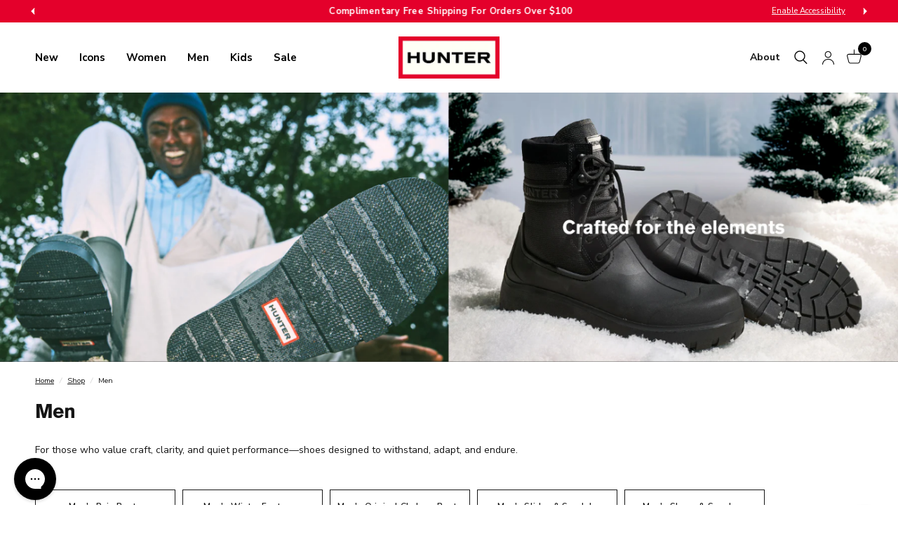

--- FILE ---
content_type: text/html; charset=utf-8
request_url: https://hunterboots.com/collections/mens-footwear?page=2
body_size: 58187
content:















<!doctype html><html class="no-js" lang="en" dir="ltr">
<head>
	<script src="//hunterboots.com/cdn/shop/files/pandectes-rules.js?v=3009809020754601100"></script>

	<meta charset="utf-8">
	<meta http-equiv="X-UA-Compatible" content="IE=edge,chrome=1">
	<meta name="viewport" content="width=device-width, initial-scale=1, maximum-scale=5, viewport-fit=cover">
	<meta name="theme-color" content="#ffffff">
	<link rel="canonical" href="https://hunterboots.com/collections/mens-footwear?page=2">
	<link rel="preconnect" href="https://cdn.shopify.com" crossorigin>
	<link rel="preload" as="style" href="//hunterboots.com/cdn/shop/t/155/assets/app.css?v=87981270636320246051767971739">

<link rel="preload" as="image" href="//hunterboots.com/cdn/shop/collections/HU_1125_MEN_02_DT_MB_20x20_crop_center.png?v=1764671935" imagesrcset="//hunterboots.com/cdn/shop/collections/HU_1125_MEN_02_DT_MB_375x375_crop_center.png?v=1764671935 375w,//hunterboots.com/cdn/shop/collections/HU_1125_MEN_02_DT_MB_1080x1080_crop_center.png?v=1764671935 1080w" imagesizes="auto">


<link href="//hunterboots.com/cdn/shop/t/155/assets/animations.min.js?v=43857518744990237831767971739" as="script" rel="preload">

<link href="//hunterboots.com/cdn/shop/t/155/assets/vendor.min.js?v=157477036952821991051767971739" as="script" rel="preload">
<link href="//hunterboots.com/cdn/shop/t/155/assets/app.js?v=166283508755659948141767971739" as="script" rel="preload">
<link href="//hunterboots.com/cdn/shop/t/155/assets/slideshow.js?v=115107029526227389951767971739" as="script" rel="preload">

<script>
window.lazySizesConfig = window.lazySizesConfig || {};
window.lazySizesConfig.expand = 250;
window.lazySizesConfig.loadMode = 1;
window.lazySizesConfig.loadHidden = false;
</script>


	<link rel="icon" type="image/png" href="//hunterboots.com/cdn/shop/files/Hunter_Favicon_512x512_cd22eee0-e8e5-42e1-a772-50eab5be18b7.png?crop=center&height=32&v=1694011788&width=32">

	
		<title>
			Men’s Shoes - Boots, Sandals, Sneakers | Hunter Boots &ndash; Page
		</title>
	

	
		
			<meta name="description" content="Shop men’s footwear. Including iconic rain, tall, and ankle boots, plus clogs, sneakers, and sandals. Free shipping on orders over $100.">
		
	
<link rel="preconnect" href="https://fonts.shopifycdn.com" crossorigin>

<meta property="og:site_name" content="Hunter Boots">
<meta property="og:url" content="https://hunterboots.com/collections/mens-footwear?page=2">
<meta property="og:title" content="Men’s Shoes - Boots, Sandals, Sneakers | Hunter Boots">
<meta property="og:type" content="product.group">
<meta property="og:description" content="Shop men’s footwear. Including iconic rain, tall, and ankle boots, plus clogs, sneakers, and sandals. Free shipping on orders over $100."><meta property="og:image" content="http://hunterboots.com/cdn/shop/collections/HU_1125_MEN_02_DT_MB.png?v=1764671935">
  <meta property="og:image:secure_url" content="https://hunterboots.com/cdn/shop/collections/HU_1125_MEN_02_DT_MB.png?v=1764671935">
  <meta property="og:image:width" content="1080">
  <meta property="og:image:height" content="1080"><meta name="twitter:card" content="summary_large_image">
<meta name="twitter:title" content="Men’s Shoes - Boots, Sandals, Sneakers | Hunter Boots">
<meta name="twitter:description" content="Shop men’s footwear. Including iconic rain, tall, and ankle boots, plus clogs, sneakers, and sandals. Free shipping on orders over $100.">


	<link href="//hunterboots.com/cdn/shop/t/155/assets/app.css?v=87981270636320246051767971739" rel="stylesheet" type="text/css" media="all" />
	<link href="//hunterboots.com/cdn/shop/t/155/assets/biznet-custom.css?v=124970257433619850491767971739" rel="stylesheet" type="text/css" media="all" />

	<style data-shopify>
	@font-face {
  font-family: "Nunito Sans";
  font-weight: 400;
  font-style: normal;
  font-display: swap;
  src: url("//hunterboots.com/cdn/fonts/nunito_sans/nunitosans_n4.0276fe080df0ca4e6a22d9cb55aed3ed5ba6b1da.woff2") format("woff2"),
       url("//hunterboots.com/cdn/fonts/nunito_sans/nunitosans_n4.b4964bee2f5e7fd9c3826447e73afe2baad607b7.woff") format("woff");
}

@font-face {
  font-family: "Nunito Sans";
  font-weight: 500;
  font-style: normal;
  font-display: swap;
  src: url("//hunterboots.com/cdn/fonts/nunito_sans/nunitosans_n5.6fc0ed1feb3fc393c40619f180fc49c4d0aae0db.woff2") format("woff2"),
       url("//hunterboots.com/cdn/fonts/nunito_sans/nunitosans_n5.2c84830b46099cbcc1095f30e0957b88b914e50a.woff") format("woff");
}

@font-face {
  font-family: "Nunito Sans";
  font-weight: 600;
  font-style: normal;
  font-display: swap;
  src: url("//hunterboots.com/cdn/fonts/nunito_sans/nunitosans_n6.6e9464eba570101a53130c8130a9e17a8eb55c21.woff2") format("woff2"),
       url("//hunterboots.com/cdn/fonts/nunito_sans/nunitosans_n6.25a0ac0c0a8a26038c7787054dd6058dfbc20fa8.woff") format("woff");
}

@font-face {
  font-family: "Nunito Sans";
  font-weight: 400;
  font-style: italic;
  font-display: swap;
  src: url("//hunterboots.com/cdn/fonts/nunito_sans/nunitosans_i4.6e408730afac1484cf297c30b0e67c86d17fc586.woff2") format("woff2"),
       url("//hunterboots.com/cdn/fonts/nunito_sans/nunitosans_i4.c9b6dcbfa43622b39a5990002775a8381942ae38.woff") format("woff");
}

@font-face {
  font-family: "Nunito Sans";
  font-weight: 600;
  font-style: italic;
  font-display: swap;
  src: url("//hunterboots.com/cdn/fonts/nunito_sans/nunitosans_i6.e62a4aa1de9af615155fca680231620b75369d24.woff2") format("woff2"),
       url("//hunterboots.com/cdn/fonts/nunito_sans/nunitosans_i6.84ec3dfef4c401afbcd538286a9d65b772072e4b.woff") format("woff");
}


		@font-face {
  font-family: "Nunito Sans";
  font-weight: 700;
  font-style: normal;
  font-display: swap;
  src: url("//hunterboots.com/cdn/fonts/nunito_sans/nunitosans_n7.25d963ed46da26098ebeab731e90d8802d989fa5.woff2") format("woff2"),
       url("//hunterboots.com/cdn/fonts/nunito_sans/nunitosans_n7.d32e3219b3d2ec82285d3027bd673efc61a996c8.woff") format("woff");
}

@font-face {
  font-family: "Nunito Sans";
  font-weight: 400;
  font-style: normal;
  font-display: swap;
  src: url("//hunterboots.com/cdn/fonts/nunito_sans/nunitosans_n4.0276fe080df0ca4e6a22d9cb55aed3ed5ba6b1da.woff2") format("woff2"),
       url("//hunterboots.com/cdn/fonts/nunito_sans/nunitosans_n4.b4964bee2f5e7fd9c3826447e73afe2baad607b7.woff") format("woff");
}

h1,h2,h3,h4,h5,h6,
	.h1,.h2,.h3,.h4,.h5,.h6,
	.logolink.text-logo,
	.heading-font,
	.h1-xlarge,
	.h1-large,
	.customer-addresses .my-address .address-index {
		font-style: normal;
		font-weight: 700;
		font-family: "Nunito Sans", sans-serif;
	}
	body,
	.body-font,
	.thb-product-detail .product-title {
		font-style: normal;
		font-weight: 400;
		font-family: "Nunito Sans", sans-serif;
	}
	:root {
		--font-body-scale: 1.0;
		--font-body-line-height-scale: 1.0;
		--font-body-letter-spacing: 0.0em;
		--font-announcement-scale: 1.0;
		--font-heading-scale: 1.0;
		--font-heading-line-height-scale: 1.0;
		--font-heading-letter-spacing: -0.02em;
		--font-navigation-scale: 1.0;
		--font-product-title-scale: 1.0;
		--font-product-title-line-height-scale: 1.0;
		--button-letter-spacing: 0.02em;--bg-body: #ffffff;
			--bg-body-rgb: 255,255,255;
			--bg-body-darken: #f7f7f7;
			--payment-terms-background-color: #ffffff;--color-body: #151515;
		  --color-body-rgb: 21,21,21;--color-accent: #151515;
			--color-accent-rgb: 21,21,21;--color-border: #939393;--color-form-border: #dedede;--color-announcement-bar-text: #ffffff;--color-announcement-bar-bg: #151515;--color-header-bg: #ffffff;
			--color-header-bg-rgb: 255,255,255;--color-header-text: #000000;
			--color-header-text-rgb: 0,0,0;--color-header-links: #000000;--color-header-links-hover: #151515;--color-header-icons: #000000;--color-header-border: #E2E2E2;--solid-button-background: #151515;--solid-button-label: #ffffff;--outline-button-label: #151515;--color-price: #151515;--color-star: #e4002b;--color-dots: #151515;--color-inventory-instock: #279A4B;--color-inventory-lowstock: #FB9E5B;--section-spacing-mobile: 30px;--section-spacing-desktop: 45px;--button-border-radius: 0px;--color-badge-text: #ffffff;--color-badge-sold-out: #939393;--color-badge-sale: #f40909;--badge-corner-radius: 0px;--color-footer-text: #151515;
			--color-footer-text-rgb: 21,21,21;--color-footer-link: #151515;--color-footer-link-hover: #000000;--color-footer-border: #151515;
			--color-footer-border-rgb: 21,21,21;--color-footer-bg: #f2f2f2;}
</style>


	<script>
		window.theme = window.theme || {};
		theme = {
			settings: {
				money_with_currency_format:"${{amount}}",
				cart_drawer:false,
				product_id: false,
			},
			routes: {
				root_url: '/',
				cart_url: '/cart',
				cart_add_url: '/cart/add',
				search_url: '/search',
				cart_change_url: '/cart/change',
				cart_update_url: '/cart/update',
				predictive_search_url: '/search/suggest',
			},
			variantStrings: {
        addToCart: `Add to cart`,
        soldOut: `Sold out`,
        unavailable: `Unavailable`,
      },
			strings: {
				requiresTerms: `You must agree with the terms and conditions of sales to check out`,
			}
		};
	</script>
	
  <script>window.performance && window.performance.mark && window.performance.mark('shopify.content_for_header.start');</script><meta id="shopify-digital-wallet" name="shopify-digital-wallet" content="/76905611556/digital_wallets/dialog">
<meta name="shopify-checkout-api-token" content="b71c335cbbe422dbe366131bc9da7d35">
<link rel="alternate" type="application/atom+xml" title="Feed" href="/collections/mens-footwear.atom" />
<link rel="prev" href="/collections/mens-footwear?page=1">
<link rel="alternate" type="application/json+oembed" href="https://hunterboots.com/collections/mens-footwear.oembed?page=2">
<script async="async" src="/checkouts/internal/preloads.js?locale=en-US"></script>
<link rel="preconnect" href="https://shop.app" crossorigin="anonymous">
<script async="async" src="https://shop.app/checkouts/internal/preloads.js?locale=en-US&shop_id=76905611556" crossorigin="anonymous"></script>
<script id="apple-pay-shop-capabilities" type="application/json">{"shopId":76905611556,"countryCode":"US","currencyCode":"USD","merchantCapabilities":["supports3DS"],"merchantId":"gid:\/\/shopify\/Shop\/76905611556","merchantName":"Hunter Boots","requiredBillingContactFields":["postalAddress","email"],"requiredShippingContactFields":["postalAddress","email"],"shippingType":"shipping","supportedNetworks":["visa","masterCard","amex","discover","elo","jcb"],"total":{"type":"pending","label":"Hunter Boots","amount":"1.00"},"shopifyPaymentsEnabled":true,"supportsSubscriptions":true}</script>
<script id="shopify-features" type="application/json">{"accessToken":"b71c335cbbe422dbe366131bc9da7d35","betas":["rich-media-storefront-analytics"],"domain":"hunterboots.com","predictiveSearch":true,"shopId":76905611556,"locale":"en"}</script>
<script>var Shopify = Shopify || {};
Shopify.shop = "3bdfd8.myshopify.com";
Shopify.locale = "en";
Shopify.currency = {"active":"USD","rate":"1.0"};
Shopify.country = "US";
Shopify.theme = {"name":"[1.8.0] 2026-01-15 January Refresh","id":185332498724,"schema_name":"Reformation (MFF Fork)","schema_version":"1.8.0","theme_store_id":null,"role":"main"};
Shopify.theme.handle = "null";
Shopify.theme.style = {"id":null,"handle":null};
Shopify.cdnHost = "hunterboots.com/cdn";
Shopify.routes = Shopify.routes || {};
Shopify.routes.root = "/";</script>
<script type="module">!function(o){(o.Shopify=o.Shopify||{}).modules=!0}(window);</script>
<script>!function(o){function n(){var o=[];function n(){o.push(Array.prototype.slice.apply(arguments))}return n.q=o,n}var t=o.Shopify=o.Shopify||{};t.loadFeatures=n(),t.autoloadFeatures=n()}(window);</script>
<script>
  window.ShopifyPay = window.ShopifyPay || {};
  window.ShopifyPay.apiHost = "shop.app\/pay";
  window.ShopifyPay.redirectState = null;
</script>
<script id="shop-js-analytics" type="application/json">{"pageType":"collection"}</script>
<script defer="defer" async="async" src="//hunterboots.com/cdn/shopifycloud/shop-js/client.js" onload="window.Shopify.SignInWithShop?.initShopCartSync?.({&quot;fedCMEnabled&quot;:true,&quot;windoidEnabled&quot;:true});
"></script>
<script>
  window.Shopify = window.Shopify || {};
  if (!window.Shopify.featureAssets) window.Shopify.featureAssets = {};
  window.Shopify.featureAssets['shop-js'] = {"init-shop-email-lookup-coordinator":["modules/client.init-shop-email-lookup-coordinator_QEQz_csJ.en.esm.js","modules/chunk.common_BEqOBwTM.esm.js"],"pay-button":["modules/client.pay-button_CSqAvAuY.en.esm.js","modules/chunk.common_BEqOBwTM.esm.js"],"avatar":["modules/client.avatar_BTnouDA3.en.esm.js"],"init-customer-accounts-sign-up":["modules/client.init-customer-accounts-sign-up_CL11BjbN.en.esm.js","modules/chunk.common_BEqOBwTM.esm.js","modules/client.login-button_BXe9Yu3c.en.esm.js"],"init-customer-accounts":["modules/client.init-customer-accounts_pn6w4Xmo.en.esm.js","modules/chunk.common_BEqOBwTM.esm.js","modules/client.login-button_BXe9Yu3c.en.esm.js"],"init-shop-for-new-customer-accounts":["modules/client.init-shop-for-new-customer-accounts_CQczTZsK.en.esm.js","modules/chunk.common_BEqOBwTM.esm.js","modules/client.login-button_BXe9Yu3c.en.esm.js"],"discount-app":["modules/client.discount-app_Csq0L-wb.en.esm.js","modules/chunk.common_BEqOBwTM.esm.js"],"login-button":["modules/client.login-button_BXe9Yu3c.en.esm.js","modules/chunk.common_BEqOBwTM.esm.js"],"payment-terms":["modules/client.payment-terms_Ct4WPm2N.en.esm.js","modules/chunk.common_BEqOBwTM.esm.js","modules/client.login-button_BXe9Yu3c.en.esm.js"]};
</script>
<script>(function() {
  var isLoaded = false;
  function asyncLoad() {
    if (isLoaded) return;
    isLoaded = true;
    var urls = ["https:\/\/unpkg.com\/@happyreturns\/happyreturns-script-tag?shop=3bdfd8.myshopify.com","https:\/\/cdn1.stamped.io\/files\/widget.min.js?shop=3bdfd8.myshopify.com","https:\/\/3bdfd8.myshopify.com\/apps\/otp\/js\/otpwidget.min.js?shop=3bdfd8.myshopify.com","https:\/\/cdn.obviyo.net\/dynamic\/loader\/prod\/IeLG3gS3?shop=3bdfd8.myshopify.com","https:\/\/na.shgcdn3.com\/pixel-collector.js?shop=3bdfd8.myshopify.com","https:\/\/cdn.noibu.com\/collect-core.js?shop=3bdfd8.myshopify.com","https:\/\/customer-first-focus.b-cdn.net\/cffOrderifyLoader_min.js?shop=3bdfd8.myshopify.com"];
    for (var i = 0; i < urls.length; i++) {
      var s = document.createElement('script');
      s.type = 'text/javascript';
      s.async = true;
      s.src = urls[i];
      var x = document.getElementsByTagName('script')[0];
      x.parentNode.insertBefore(s, x);
    }
  };
  if(window.attachEvent) {
    window.attachEvent('onload', asyncLoad);
  } else {
    window.addEventListener('load', asyncLoad, false);
  }
})();</script>
<script id="__st">var __st={"a":76905611556,"offset":-18000,"reqid":"38233026-95e0-41d2-a027-50d173f24d2a-1768723209","pageurl":"hunterboots.com\/collections\/mens-footwear?page=2","u":"c798196ab1ff","p":"collection","rtyp":"collection","rid":448255426852};</script>
<script>window.ShopifyPaypalV4VisibilityTracking = true;</script>
<script id="captcha-bootstrap">!function(){'use strict';const t='contact',e='account',n='new_comment',o=[[t,t],['blogs',n],['comments',n],[t,'customer']],c=[[e,'customer_login'],[e,'guest_login'],[e,'recover_customer_password'],[e,'create_customer']],r=t=>t.map((([t,e])=>`form[action*='/${t}']:not([data-nocaptcha='true']) input[name='form_type'][value='${e}']`)).join(','),a=t=>()=>t?[...document.querySelectorAll(t)].map((t=>t.form)):[];function s(){const t=[...o],e=r(t);return a(e)}const i='password',u='form_key',d=['recaptcha-v3-token','g-recaptcha-response','h-captcha-response',i],f=()=>{try{return window.sessionStorage}catch{return}},m='__shopify_v',_=t=>t.elements[u];function p(t,e,n=!1){try{const o=window.sessionStorage,c=JSON.parse(o.getItem(e)),{data:r}=function(t){const{data:e,action:n}=t;return t[m]||n?{data:e,action:n}:{data:t,action:n}}(c);for(const[e,n]of Object.entries(r))t.elements[e]&&(t.elements[e].value=n);n&&o.removeItem(e)}catch(o){console.error('form repopulation failed',{error:o})}}const l='form_type',E='cptcha';function T(t){t.dataset[E]=!0}const w=window,h=w.document,L='Shopify',v='ce_forms',y='captcha';let A=!1;((t,e)=>{const n=(g='f06e6c50-85a8-45c8-87d0-21a2b65856fe',I='https://cdn.shopify.com/shopifycloud/storefront-forms-hcaptcha/ce_storefront_forms_captcha_hcaptcha.v1.5.2.iife.js',D={infoText:'Protected by hCaptcha',privacyText:'Privacy',termsText:'Terms'},(t,e,n)=>{const o=w[L][v],c=o.bindForm;if(c)return c(t,g,e,D).then(n);var r;o.q.push([[t,g,e,D],n]),r=I,A||(h.body.append(Object.assign(h.createElement('script'),{id:'captcha-provider',async:!0,src:r})),A=!0)});var g,I,D;w[L]=w[L]||{},w[L][v]=w[L][v]||{},w[L][v].q=[],w[L][y]=w[L][y]||{},w[L][y].protect=function(t,e){n(t,void 0,e),T(t)},Object.freeze(w[L][y]),function(t,e,n,w,h,L){const[v,y,A,g]=function(t,e,n){const i=e?o:[],u=t?c:[],d=[...i,...u],f=r(d),m=r(i),_=r(d.filter((([t,e])=>n.includes(e))));return[a(f),a(m),a(_),s()]}(w,h,L),I=t=>{const e=t.target;return e instanceof HTMLFormElement?e:e&&e.form},D=t=>v().includes(t);t.addEventListener('submit',(t=>{const e=I(t);if(!e)return;const n=D(e)&&!e.dataset.hcaptchaBound&&!e.dataset.recaptchaBound,o=_(e),c=g().includes(e)&&(!o||!o.value);(n||c)&&t.preventDefault(),c&&!n&&(function(t){try{if(!f())return;!function(t){const e=f();if(!e)return;const n=_(t);if(!n)return;const o=n.value;o&&e.removeItem(o)}(t);const e=Array.from(Array(32),(()=>Math.random().toString(36)[2])).join('');!function(t,e){_(t)||t.append(Object.assign(document.createElement('input'),{type:'hidden',name:u})),t.elements[u].value=e}(t,e),function(t,e){const n=f();if(!n)return;const o=[...t.querySelectorAll(`input[type='${i}']`)].map((({name:t})=>t)),c=[...d,...o],r={};for(const[a,s]of new FormData(t).entries())c.includes(a)||(r[a]=s);n.setItem(e,JSON.stringify({[m]:1,action:t.action,data:r}))}(t,e)}catch(e){console.error('failed to persist form',e)}}(e),e.submit())}));const S=(t,e)=>{t&&!t.dataset[E]&&(n(t,e.some((e=>e===t))),T(t))};for(const o of['focusin','change'])t.addEventListener(o,(t=>{const e=I(t);D(e)&&S(e,y())}));const B=e.get('form_key'),M=e.get(l),P=B&&M;t.addEventListener('DOMContentLoaded',(()=>{const t=y();if(P)for(const e of t)e.elements[l].value===M&&p(e,B);[...new Set([...A(),...v().filter((t=>'true'===t.dataset.shopifyCaptcha))])].forEach((e=>S(e,t)))}))}(h,new URLSearchParams(w.location.search),n,t,e,['guest_login'])})(!0,!0)}();</script>
<script integrity="sha256-4kQ18oKyAcykRKYeNunJcIwy7WH5gtpwJnB7kiuLZ1E=" data-source-attribution="shopify.loadfeatures" defer="defer" src="//hunterboots.com/cdn/shopifycloud/storefront/assets/storefront/load_feature-a0a9edcb.js" crossorigin="anonymous"></script>
<script crossorigin="anonymous" defer="defer" src="//hunterboots.com/cdn/shopifycloud/storefront/assets/shopify_pay/storefront-65b4c6d7.js?v=20250812"></script>
<script data-source-attribution="shopify.dynamic_checkout.dynamic.init">var Shopify=Shopify||{};Shopify.PaymentButton=Shopify.PaymentButton||{isStorefrontPortableWallets:!0,init:function(){window.Shopify.PaymentButton.init=function(){};var t=document.createElement("script");t.src="https://hunterboots.com/cdn/shopifycloud/portable-wallets/latest/portable-wallets.en.js",t.type="module",document.head.appendChild(t)}};
</script>
<script data-source-attribution="shopify.dynamic_checkout.buyer_consent">
  function portableWalletsHideBuyerConsent(e){var t=document.getElementById("shopify-buyer-consent"),n=document.getElementById("shopify-subscription-policy-button");t&&n&&(t.classList.add("hidden"),t.setAttribute("aria-hidden","true"),n.removeEventListener("click",e))}function portableWalletsShowBuyerConsent(e){var t=document.getElementById("shopify-buyer-consent"),n=document.getElementById("shopify-subscription-policy-button");t&&n&&(t.classList.remove("hidden"),t.removeAttribute("aria-hidden"),n.addEventListener("click",e))}window.Shopify?.PaymentButton&&(window.Shopify.PaymentButton.hideBuyerConsent=portableWalletsHideBuyerConsent,window.Shopify.PaymentButton.showBuyerConsent=portableWalletsShowBuyerConsent);
</script>
<script data-source-attribution="shopify.dynamic_checkout.cart.bootstrap">document.addEventListener("DOMContentLoaded",(function(){function t(){return document.querySelector("shopify-accelerated-checkout-cart, shopify-accelerated-checkout")}if(t())Shopify.PaymentButton.init();else{new MutationObserver((function(e,n){t()&&(Shopify.PaymentButton.init(),n.disconnect())})).observe(document.body,{childList:!0,subtree:!0})}}));
</script>
<link id="shopify-accelerated-checkout-styles" rel="stylesheet" media="screen" href="https://hunterboots.com/cdn/shopifycloud/portable-wallets/latest/accelerated-checkout-backwards-compat.css" crossorigin="anonymous">
<style id="shopify-accelerated-checkout-cart">
        #shopify-buyer-consent {
  margin-top: 1em;
  display: inline-block;
  width: 100%;
}

#shopify-buyer-consent.hidden {
  display: none;
}

#shopify-subscription-policy-button {
  background: none;
  border: none;
  padding: 0;
  text-decoration: underline;
  font-size: inherit;
  cursor: pointer;
}

#shopify-subscription-policy-button::before {
  box-shadow: none;
}

      </style>

<script>window.performance && window.performance.mark && window.performance.mark('shopify.content_for_header.end');</script>
  





  <script type="text/javascript">
    
      window.__shgMoneyFormat = window.__shgMoneyFormat || {"USD":{"currency":"USD","currency_symbol":"$","currency_symbol_location":"left","decimal_places":2,"decimal_separator":".","thousands_separator":","}};
    
    window.__shgCurrentCurrencyCode = window.__shgCurrentCurrencyCode || {
      currency: "USD",
      currency_symbol: "$",
      decimal_separator: ".",
      thousands_separator: ",",
      decimal_places: 2,
      currency_symbol_location: "left"
    };
  </script>


 <!-- Header hook for plugins -->
 <script src="https://a40.usablenet.com/pt/c/hunterboots/cookiestorestart" async></script>
	<script>document.documentElement.className = document.documentElement.className.replace('no-js', 'js');</script>

  

<script type="text/javascript">
  
    window.SHG_CUSTOMER = null;
  
</script>








<!-- BEGIN app block: shopify://apps/pandectes-gdpr/blocks/banner/58c0baa2-6cc1-480c-9ea6-38d6d559556a -->
  
    
      <!-- TCF is active, scripts are loaded above -->
      
        <script>
          if (!window.PandectesRulesSettings) {
            window.PandectesRulesSettings = {"store":{"id":76905611556,"adminMode":false,"headless":false,"storefrontRootDomain":"","checkoutRootDomain":"","storefrontAccessToken":""},"banner":{"revokableTrigger":false,"cookiesBlockedByDefault":"0","hybridStrict":false,"isActive":true},"geolocation":{"auOnly":false,"brOnly":false,"caOnly":false,"chOnly":false,"euOnly":false,"jpOnly":false,"nzOnly":false,"thOnly":false,"zaOnly":false,"canadaOnly":false,"globalVisibility":true},"blocker":{"isActive":false,"googleConsentMode":{"isActive":true,"id":"","analyticsId":"","adwordsId":"","adStorageCategory":4,"analyticsStorageCategory":2,"functionalityStorageCategory":1,"personalizationStorageCategory":1,"securityStorageCategory":0,"customEvent":false,"redactData":false,"urlPassthrough":false,"dataLayerProperty":"dataLayer","waitForUpdate":0,"useNativeChannel":false},"facebookPixel":{"isActive":false,"id":"","ldu":false},"microsoft":{"isActive":false,"uetTags":""},"clarity":{},"rakuten":{"isActive":false,"cmp":false,"ccpa":false},"gpcIsActive":true,"klaviyoIsActive":false,"defaultBlocked":0,"patterns":{"whiteList":[],"blackList":{"1":[],"2":[],"4":[],"8":[]},"iframesWhiteList":[],"iframesBlackList":{"1":[],"2":[],"4":[],"8":[]},"beaconsWhiteList":[],"beaconsBlackList":{"1":[],"2":[],"4":[],"8":[]}}}};
            const rulesScript = document.createElement('script');
            window.PandectesRulesSettings.auto = true;
            rulesScript.src = "https://cdn.shopify.com/extensions/019bd005-1071-7566-a990-dd9df4dd4365/gdpr-228/assets/pandectes-rules.js";
            const firstChild = document.head.firstChild;
            document.head.insertBefore(rulesScript, firstChild);
          }
        </script>
      
      <script>
        
          window.PandectesSettings = {"store":{"id":76905611556,"plan":"enterprise","theme":"[1.8.0] 2025-01-06 January Refresh","primaryLocale":"en","adminMode":false,"headless":false,"storefrontRootDomain":"","checkoutRootDomain":"","storefrontAccessToken":""},"tsPublished":1767709003,"declaration":{"showType":true,"showPurpose":false,"showProvider":false,"declIntroText":"We use cookies to optimize website functionality, analyze the performance, and provide personalized experience to you. Some cookies are essential to make the website operate and function correctly. Those cookies cannot be disabled. In this window you can manage your preference of cookies.","showDateGenerated":true},"language":{"unpublished":[],"languageMode":"Single","fallbackLanguage":"en","languageDetection":"browser","languagesSupported":[]},"texts":{"managed":{"headerText":{"en":"We value your privacy"},"consentText":{"en":"We use cookies and other technologies to personalize your experience, perform marketing, and collect analytics."},"linkText":{"en":"Privacy Policy"},"imprintText":{"en":"Terms of Service"},"googleLinkText":{"en":"Google's Privacy Terms"},"allowButtonText":{"en":"Accept all"},"denyButtonText":{"en":"Do not sell my personal information"},"dismissButtonText":{"en":"Ok"},"leaveSiteButtonText":{"en":"Leave this site"},"preferencesButtonText":{"en":"Manage preferences"},"cookiePolicyText":{"en":"Cookie policy"},"preferencesPopupTitleText":{"en":"Manage consent preferences"},"preferencesPopupIntroText":{"en":"You control your data.\nLearn more about the cookies we use, and choose which cookies to allow."},"preferencesPopupSaveButtonText":{"en":"Save preferences"},"preferencesPopupCloseButtonText":{"en":"Close"},"preferencesPopupAcceptAllButtonText":{"en":"Accept all"},"preferencesPopupRejectAllButtonText":{"en":"Reject all"},"cookiesDetailsText":{"en":"Cookies details"},"preferencesPopupAlwaysAllowedText":{"en":"Always allowed"},"accessSectionParagraphText":{"en":"You have the right to request access to your data at any time."},"accessSectionTitleText":{"en":"Data portability"},"accessSectionAccountInfoActionText":{"en":"Personal data"},"accessSectionDownloadReportActionText":{"en":"Request export"},"accessSectionGDPRRequestsActionText":{"en":"Data subject requests"},"accessSectionOrdersRecordsActionText":{"en":"Orders"},"rectificationSectionParagraphText":{"en":"You have the right to request your data to be updated whenever you think it is appropriate."},"rectificationSectionTitleText":{"en":"Data Rectification"},"rectificationCommentPlaceholder":{"en":"Describe what you want to be updated"},"rectificationCommentValidationError":{"en":"Comment is required"},"rectificationSectionEditAccountActionText":{"en":"Request an update"},"erasureSectionTitleText":{"en":"Right to be forgotten"},"erasureSectionParagraphText":{"en":"You have the right to ask all your data to be erased. After that, you will no longer be able to access your account."},"erasureSectionRequestDeletionActionText":{"en":"Request personal data deletion"},"consentDate":{"en":"Consent date"},"consentId":{"en":"Consent ID"},"consentSectionChangeConsentActionText":{"en":"Change consent preference"},"consentSectionConsentedText":{"en":"You consented to the cookies policy of this website on"},"consentSectionNoConsentText":{"en":"You have not consented to the cookies policy of this website."},"consentSectionTitleText":{"en":"Your cookie consent"},"consentStatus":{"en":"Consent preference"},"confirmationFailureMessage":{"en":"Your request was not verified. Please try again and if problem persists, contact store owner for assistance"},"confirmationFailureTitle":{"en":"A problem occurred"},"confirmationSuccessMessage":{"en":"We will soon get back to you as to your request."},"confirmationSuccessTitle":{"en":"Your request is verified"},"guestsSupportEmailFailureMessage":{"en":"Your request was not submitted. Please try again and if problem persists, contact store owner for assistance."},"guestsSupportEmailFailureTitle":{"en":"A problem occurred"},"guestsSupportEmailPlaceholder":{"en":"E-mail address"},"guestsSupportEmailSuccessMessage":{"en":"If you are registered as a customer of this store, you will soon receive an email with instructions on how to proceed."},"guestsSupportEmailSuccessTitle":{"en":"Thank you for your request"},"guestsSupportEmailValidationError":{"en":"Email is not valid"},"guestsSupportInfoText":{"en":"Please login with your customer account to further proceed."},"submitButton":{"en":"Submit"},"submittingButton":{"en":"Submitting..."},"cancelButton":{"en":"Cancel"},"declIntroText":{"en":"We use cookies to optimize website functionality, analyze the performance, and provide personalized experience to you. Some cookies are essential to make the website operate and function correctly. Those cookies cannot be disabled. In this window you can manage your preference of cookies."},"declName":{"en":"Name"},"declPurpose":{"en":"Purpose"},"declType":{"en":"Type"},"declRetention":{"en":"Retention"},"declProvider":{"en":"Provider"},"declFirstParty":{"en":"First-party"},"declThirdParty":{"en":"Third-party"},"declSeconds":{"en":"seconds"},"declMinutes":{"en":"minutes"},"declHours":{"en":"hours"},"declDays":{"en":"days"},"declWeeks":{"en":"week(s)"},"declMonths":{"en":"months"},"declYears":{"en":"years"},"declSession":{"en":"Session"},"declDomain":{"en":"Domain"},"declPath":{"en":"Path"}},"categories":{"strictlyNecessaryCookiesTitleText":{"en":"Strictly necessary cookies"},"strictlyNecessaryCookiesDescriptionText":{"en":"These cookies are essential in order to enable you to move around the website and use its features, such as accessing secure areas of the website. The website cannot function properly without these cookies."},"functionalityCookiesTitleText":{"en":"Functional cookies"},"functionalityCookiesDescriptionText":{"en":"These cookies enable the site to provide enhanced functionality and personalisation. They may be set by us or by third party providers whose services we have added to our pages. If you do not allow these cookies then some or all of these services may not function properly."},"performanceCookiesTitleText":{"en":"Performance cookies"},"performanceCookiesDescriptionText":{"en":"These cookies enable us to monitor and improve the performance of our website. For example, they allow us to count visits, identify traffic sources and see which parts of the site are most popular."},"targetingCookiesTitleText":{"en":"Targeting cookies"},"targetingCookiesDescriptionText":{"en":"These cookies may be set through our site by our advertising partners. They may be used by those companies to build a profile of your interests and show you relevant adverts on other sites.    They do not store directly personal information, but are based on uniquely identifying your browser and internet device. If you do not allow these cookies, you will experience less targeted advertising."},"unclassifiedCookiesTitleText":{"en":"Unclassified cookies"},"unclassifiedCookiesDescriptionText":{"en":"Unclassified cookies are cookies that we are in the process of classifying, together with the providers of individual cookies."}},"auto":{}},"library":{"previewMode":false,"fadeInTimeout":0,"defaultBlocked":0,"showLink":true,"showImprintLink":true,"showGoogleLink":false,"enabled":true,"cookie":{"expiryDays":365,"secure":true,"domain":""},"dismissOnScroll":false,"dismissOnWindowClick":false,"dismissOnTimeout":false,"palette":{"popup":{"background":"#FFFFFF","backgroundForCalculations":{"a":1,"b":255,"g":255,"r":255},"text":"#000000"},"button":{"background":"#000000","backgroundForCalculations":{"a":1,"b":0,"g":0,"r":0},"text":"#FFFFFF","textForCalculation":{"a":1,"b":255,"g":255,"r":255},"border":"transparent"}},"content":{"href":"https://3bdfd8.myshopify.com/policies/privacy-policy","imprintHref":"/policies/terms-of-service","close":"&#10005;","target":"","logo":""},"window":"<div role=\"dialog\" aria-label=\"{{header}}\" aria-describedby=\"cookieconsent:desc\" id=\"pandectes-banner\" class=\"cc-window-wrapper cc-bottom-wrapper\"><div class=\"pd-cookie-banner-window cc-window {{classes}}\">{{children}}</div></div>","compliance":{"custom":"<div class=\"cc-compliance cc-highlight\">{{preferences}}{{allow}}{{deny}}</div>"},"type":"custom","layouts":{"basic":"{{messagelink}}{{compliance}}{{close}}"},"position":"bottom","theme":"block","revokable":false,"animateRevokable":false,"revokableReset":false,"revokableLogoUrl":"https://3bdfd8.myshopify.com/cdn/shop/files/pandectes-reopen-logo.png","revokablePlacement":"bottom-left","revokableMarginHorizontal":15,"revokableMarginVertical":15,"static":false,"autoAttach":true,"hasTransition":true,"blacklistPage":[""],"elements":{"close":"<button aria-label=\"Close\" type=\"button\" class=\"cc-close\">{{close}}</button>","dismiss":"<button type=\"button\" class=\"cc-btn cc-btn-decision cc-dismiss\">{{dismiss}}</button>","allow":"<button type=\"button\" class=\"cc-btn cc-btn-decision cc-allow\">{{allow}}</button>","deny":"<button type=\"button\" class=\"cc-btn cc-btn-decision cc-deny\">{{deny}}</button>","preferences":"<button type=\"button\" class=\"cc-btn cc-settings\" aria-controls=\"pd-cp-preferences\" onclick=\"Pandectes.fn.openPreferences()\">{{preferences}}</button>"}},"geolocation":{"auOnly":false,"brOnly":false,"caOnly":false,"chOnly":false,"euOnly":false,"jpOnly":false,"nzOnly":false,"thOnly":false,"zaOnly":false,"canadaOnly":false,"canadaLaw25":false,"canadaPipeda":false,"globalVisibility":true},"dsr":{"guestsSupport":false,"accessSectionDownloadReportAuto":false},"banner":{"resetTs":1733340599,"extraCss":"        .cc-banner-logo {max-width: 24em!important;}    @media(min-width: 768px) {.cc-window.cc-floating{max-width: 24em!important;width: 24em!important;}}    .cc-message, .pd-cookie-banner-window .cc-header, .cc-logo {text-align: left}    .cc-window-wrapper{z-index: 2147483647;}    .cc-window{z-index: 2147483647;font-family: inherit;}    .pd-cookie-banner-window .cc-header{font-family: inherit;}    .pd-cp-ui{font-family: inherit; background-color: #FFFFFF;color:#000000;}    button.pd-cp-btn, a.pd-cp-btn{background-color:#000000;color:#FFFFFF!important;}    input + .pd-cp-preferences-slider{background-color: rgba(0, 0, 0, 0.3)}    .pd-cp-scrolling-section::-webkit-scrollbar{background-color: rgba(0, 0, 0, 0.3)}    input:checked + .pd-cp-preferences-slider{background-color: rgba(0, 0, 0, 1)}    .pd-cp-scrolling-section::-webkit-scrollbar-thumb {background-color: rgba(0, 0, 0, 1)}    .pd-cp-ui-close{color:#000000;}    .pd-cp-preferences-slider:before{background-color: #FFFFFF}    .pd-cp-title:before {border-color: #000000!important}    .pd-cp-preferences-slider{background-color:#000000}    .pd-cp-toggle{color:#000000!important}    @media(max-width:699px) {.pd-cp-ui-close-top svg {fill: #000000}}    .pd-cp-toggle:hover,.pd-cp-toggle:visited,.pd-cp-toggle:active{color:#000000!important}    .pd-cookie-banner-window {}  ","customJavascript":{"useButtons":true},"showPoweredBy":false,"logoHeight":40,"revokableTrigger":false,"hybridStrict":false,"cookiesBlockedByDefault":"0","isActive":true,"implicitSavePreferences":true,"cookieIcon":false,"blockBots":false,"showCookiesDetails":true,"hasTransition":true,"blockingPage":false,"showOnlyLandingPage":false,"leaveSiteUrl":"https://www.google.com","linkRespectStoreLang":false},"cookies":{"0":[{"name":"secure_customer_sig","type":"http","domain":"hunterboots.com","path":"/","provider":"Shopify","firstParty":true,"retention":"1 year(s)","session":false,"expires":1,"unit":"declYears","purpose":{"en":"Used to identify a user after they sign into a shop as a customer so they do not need to log in again."}},{"name":"keep_alive","type":"http","domain":"hunterboots.com","path":"/","provider":"Shopify","firstParty":true,"retention":"30 minute(s)","session":false,"expires":30,"unit":"declMinutes","purpose":{"en":"Used when international domain redirection is enabled to determine if a request is the first one of a session."}},{"name":"_cmp_a","type":"http","domain":".hunterboots.com","path":"/","provider":"Shopify","firstParty":true,"retention":"1 day(s)","session":false,"expires":1,"unit":"declDays","purpose":{"en":"Used for managing customer privacy settings."}},{"name":"cart_currency","type":"http","domain":"hunterboots.com","path":"/","provider":"Shopify","firstParty":true,"retention":"2 ","session":false,"expires":2,"unit":"declSession","purpose":{"en":"Used after a checkout is completed to initialize a new empty cart with the same currency as the one just used."}},{"name":"localization","type":"http","domain":"hunterboots.com","path":"/","provider":"Shopify","firstParty":true,"retention":"1 year(s)","session":false,"expires":1,"unit":"declYears","purpose":{"en":"Used to localize the cart to the correct country."}},{"name":"_tracking_consent","type":"http","domain":".hunterboots.com","path":"/","provider":"Shopify","firstParty":true,"retention":"1 year(s)","session":false,"expires":1,"unit":"declYears","purpose":{"en":"Used to store a user's preferences if a merchant has set up privacy rules in the visitor's region."}},{"name":"secure_customer_sig","type":"http","domain":"hunterboots.co.uk","path":"/","provider":"Shopify","firstParty":false,"retention":"1 year(s)","session":false,"expires":1,"unit":"declYears","purpose":{"en":"Used to identify a user after they sign into a shop as a customer so they do not need to log in again."}},{"name":"keep_alive","type":"http","domain":"hunterboots.co.uk","path":"/","provider":"Shopify","firstParty":false,"retention":"30 minute(s)","session":false,"expires":30,"unit":"declMinutes","purpose":{"en":"Used when international domain redirection is enabled to determine if a request is the first one of a session."}},{"name":"localization","type":"http","domain":"hunterboots.co.uk","path":"/","provider":"Shopify","firstParty":false,"retention":"1 year(s)","session":false,"expires":1,"unit":"declYears","purpose":{"en":"Used to localize the cart to the correct country."}},{"name":"cart_currency","type":"http","domain":"hunterboots.co.uk","path":"/","provider":"Shopify","firstParty":false,"retention":"2 ","session":false,"expires":2,"unit":"declSession","purpose":{"en":"Used after a checkout is completed to initialize a new empty cart with the same currency as the one just used."}},{"name":"_tracking_consent","type":"http","domain":".hunterboots.co.uk","path":"/","provider":"Shopify","firstParty":false,"retention":"1 year(s)","session":false,"expires":1,"unit":"declYears","purpose":{"en":"Used to store a user's preferences if a merchant has set up privacy rules in the visitor's region."}},{"name":"_cmp_a","type":"http","domain":".hunterboots.co.uk","path":"/","provider":"Shopify","firstParty":false,"retention":"1 day(s)","session":false,"expires":1,"unit":"declDays","purpose":{"en":"Used for managing customer privacy settings."}},{"name":"shopify_pay_redirect","type":"http","domain":"hunterboots.co.uk","path":"/","provider":"Shopify","firstParty":false,"retention":"1 hour(s)","session":false,"expires":1,"unit":"declHours","purpose":{"en":"Used to accelerate the checkout process when the buyer has a Shop Pay account."}},{"name":"sgcr_cookieValue","type":"http","domain":"hunterboots.com","path":"/","provider":"other","firstParty":true,"retention":"Session","session":true,"expires":-55,"unit":"declYears","purpose":{"en":""}},{"name":"sf_id","type":"http","domain":".hunterboots.co.uk","path":"/","provider":"other","firstParty":false,"retention":"1 year(s)","session":false,"expires":1,"unit":"declYears","purpose":{"en":""}},{"name":"wpm-test-cookie","type":"http","domain":"uk","path":"/","provider":"Unknown","firstParty":false,"retention":"Session","session":true,"expires":1,"unit":"declSeconds","purpose":{"en":""}},{"name":"wpm-test-cookie","type":"http","domain":"hunterboots.co.uk","path":"/","provider":"other","firstParty":false,"retention":"Session","session":true,"expires":1,"unit":"declSeconds","purpose":{"en":""}},{"name":"wpm-test-cookie","type":"http","domain":"co.uk","path":"/","provider":"Unknown","firstParty":false,"retention":"Session","session":true,"expires":1,"unit":"declSeconds","purpose":{"en":""}},{"name":"_sp_root_domain_test_1733340702124","type":"http","domain":"uk","path":"/","provider":"other","firstParty":false,"retention":"Session","session":true,"expires":1,"unit":"declSeconds","purpose":{"en":""}},{"name":"_sp_root_domain_test_1733340696661","type":"http","domain":"co.uk","path":"/","provider":"other","firstParty":false,"retention":"Session","session":true,"expires":1,"unit":"declSeconds","purpose":{"en":""}},{"name":"_sp_root_domain_test_1733340702124","type":"http","domain":"co.uk","path":"/","provider":"other","firstParty":false,"retention":"Session","session":true,"expires":1,"unit":"declSeconds","purpose":{"en":""}},{"name":"cookies.js","type":"http","domain":"hunterboots.co.uk","path":"/","provider":"other","firstParty":false,"retention":"Session","session":true,"expires":1,"unit":"declSeconds","purpose":{"en":""}},{"name":"_sp_root_domain_test_1733340707100","type":"http","domain":"co.uk","path":"/","provider":"other","firstParty":false,"retention":"Session","session":true,"expires":1,"unit":"declSeconds","purpose":{"en":""}},{"name":"_sp_root_domain_test_1733340696661","type":"http","domain":"hunterboots.co.uk","path":"/","provider":"other","firstParty":false,"retention":"Session","session":true,"expires":1,"unit":"declSeconds","purpose":{"en":""}},{"name":"_sp_root_domain_test_1733340696661","type":"http","domain":"uk","path":"/","provider":"other","firstParty":false,"retention":"Session","session":true,"expires":1,"unit":"declSeconds","purpose":{"en":""}},{"name":"_sp_root_domain_test_1733340707100","type":"http","domain":"hunterboots.co.uk","path":"/","provider":"other","firstParty":false,"retention":"Session","session":true,"expires":1,"unit":"declSeconds","purpose":{"en":""}},{"name":"_sp_root_domain_test_1733340711617","type":"http","domain":"uk","path":"/","provider":"other","firstParty":false,"retention":"Session","session":true,"expires":1,"unit":"declSeconds","purpose":{"en":""}},{"name":"_sp_root_domain_test_1733340707100","type":"http","domain":"uk","path":"/","provider":"other","firstParty":false,"retention":"Session","session":true,"expires":1,"unit":"declSeconds","purpose":{"en":""}},{"name":"_sp_root_domain_test_1733340702124","type":"http","domain":"hunterboots.co.uk","path":"/","provider":"other","firstParty":false,"retention":"Session","session":true,"expires":1,"unit":"declSeconds","purpose":{"en":""}},{"name":"_sp_root_domain_test_1733340726205","type":"http","domain":"uk","path":"/","provider":"other","firstParty":false,"retention":"Session","session":true,"expires":1,"unit":"declSeconds","purpose":{"en":""}},{"name":"_sp_root_domain_test_1733340711617","type":"http","domain":"hunterboots.co.uk","path":"/","provider":"other","firstParty":false,"retention":"Session","session":true,"expires":1,"unit":"declSeconds","purpose":{"en":""}},{"name":"_sp_root_domain_test_1733340711617","type":"http","domain":"co.uk","path":"/","provider":"other","firstParty":false,"retention":"Session","session":true,"expires":1,"unit":"declSeconds","purpose":{"en":""}},{"name":"_sp_root_domain_test_1733340721092","type":"http","domain":"uk","path":"/","provider":"other","firstParty":false,"retention":"Session","session":true,"expires":1,"unit":"declSeconds","purpose":{"en":""}},{"name":"_sp_root_domain_test_1733340721092","type":"http","domain":"co.uk","path":"/","provider":"other","firstParty":false,"retention":"Session","session":true,"expires":1,"unit":"declSeconds","purpose":{"en":""}},{"name":"_sp_root_domain_test_1733340721092","type":"http","domain":"hunterboots.co.uk","path":"/","provider":"other","firstParty":false,"retention":"Session","session":true,"expires":1,"unit":"declSeconds","purpose":{"en":""}},{"name":"_sp_root_domain_test_1733340726205","type":"http","domain":"hunterboots.co.uk","path":"/","provider":"other","firstParty":false,"retention":"Session","session":true,"expires":1,"unit":"declSeconds","purpose":{"en":""}},{"name":"_sp_root_domain_test_1733340726205","type":"http","domain":"co.uk","path":"/","provider":"other","firstParty":false,"retention":"Session","session":true,"expires":1,"unit":"declSeconds","purpose":{"en":""}},{"name":"_sp_root_domain_test_1733340730875","type":"http","domain":"uk","path":"/","provider":"other","firstParty":false,"retention":"Session","session":true,"expires":1,"unit":"declSeconds","purpose":{"en":""}},{"name":"_sp_root_domain_test_1733340730875","type":"http","domain":"co.uk","path":"/","provider":"other","firstParty":false,"retention":"Session","session":true,"expires":1,"unit":"declSeconds","purpose":{"en":""}},{"name":"_sp_root_domain_test_1733340730875","type":"http","domain":"hunterboots.co.uk","path":"/","provider":"other","firstParty":false,"retention":"Session","session":true,"expires":1,"unit":"declSeconds","purpose":{"en":""}},{"name":"_sp_root_domain_test_1733340740982","type":"http","domain":"hunterboots.co.uk","path":"/","provider":"other","firstParty":false,"retention":"Session","session":true,"expires":1,"unit":"declSeconds","purpose":{"en":""}},{"name":"_sp_root_domain_test_1733340735928","type":"http","domain":"hunterboots.co.uk","path":"/","provider":"other","firstParty":false,"retention":"Session","session":true,"expires":1,"unit":"declSeconds","purpose":{"en":""}},{"name":"_sp_root_domain_test_1733340740982","type":"http","domain":"uk","path":"/","provider":"other","firstParty":false,"retention":"Session","session":true,"expires":1,"unit":"declSeconds","purpose":{"en":""}},{"name":"_sp_root_domain_test_1733340735928","type":"http","domain":"co.uk","path":"/","provider":"other","firstParty":false,"retention":"Session","session":true,"expires":1,"unit":"declSeconds","purpose":{"en":""}},{"name":"_sp_root_domain_test_1733340735928","type":"http","domain":"uk","path":"/","provider":"other","firstParty":false,"retention":"Session","session":true,"expires":1,"unit":"declSeconds","purpose":{"en":""}},{"name":"_sp_root_domain_test_1733340740982","type":"http","domain":"co.uk","path":"/","provider":"other","firstParty":false,"retention":"Session","session":true,"expires":1,"unit":"declSeconds","purpose":{"en":""}},{"name":"_sp_root_domain_test_1733340745939","type":"http","domain":"uk","path":"/","provider":"other","firstParty":false,"retention":"Session","session":true,"expires":1,"unit":"declSeconds","purpose":{"en":""}},{"name":"_sp_root_domain_test_1733340745939","type":"http","domain":"co.uk","path":"/","provider":"other","firstParty":false,"retention":"Session","session":true,"expires":1,"unit":"declSeconds","purpose":{"en":""}},{"name":"_sp_root_domain_test_1733340745939","type":"http","domain":"hunterboots.co.uk","path":"/","provider":"other","firstParty":false,"retention":"Session","session":true,"expires":1,"unit":"declSeconds","purpose":{"en":""}},{"name":"auth-security_rand_salt_","type":"html_local","domain":"https://hunterboots.co.uk","path":"/","provider":"other","firstParty":false,"retention":"Local Storage","session":false,"expires":1,"unit":"declYears","purpose":{"en":""}},{"name":"di_pmt_wt","type":"html_local","domain":"https://hunterboots.co.uk","path":"/","provider":"Unknown","firstParty":false,"retention":"Local Storage","session":false,"expires":1,"unit":"declYears","purpose":{"en":"It is used to track the user's interaction with the site to personalize content or advertising."}},{"name":"cartbot_data_cart","type":"html_local","domain":"https://hunterboots.co.uk","path":"/","provider":"other","firstParty":false,"retention":"Local Storage","session":false,"expires":1,"unit":"declYears","purpose":{"en":""}},{"name":"true_rand_gen_sequence.dat_tmp","type":"html_local","domain":"https://hunterboots.co.uk","path":"/","provider":"Unknown","firstParty":false,"retention":"Local Storage","session":false,"expires":1,"unit":"declYears","purpose":{"en":""}},{"name":"dielahws","type":"html_session","domain":"https://hunterboots.co.uk","path":"/","provider":"Unknown","firstParty":false,"retention":"Session","session":true,"expires":1,"unit":"declYears","purpose":{"en":"It is used to save a unique identifier or session key that allows you to save the user's state or activity while interacting with the site."}},{"name":"__klarna_sdk_identity-api","type":"html_session","domain":"https://hunterboots.co.uk","path":"/","provider":"Klarna","firstParty":false,"retention":"Session","session":true,"expires":1,"unit":"declYears","purpose":{"en":""}},{"name":"__klarna_sdk_default-config","type":"html_session","domain":"https://hunterboots.co.uk","path":"/","provider":"Klarna","firstParty":false,"retention":"Session","session":true,"expires":1,"unit":"declYears","purpose":{"en":""}},{"name":"__storage_test__","type":"html_local","domain":"https://hunterboots.co.uk","path":"/","provider":"Unknown","firstParty":false,"retention":"Local Storage","session":false,"expires":1,"unit":"declYears","purpose":{"en":"They are used to check the functionality of data storage in the browser (localStorage and sessionStorage). These cookies help to check whether the storage is supported and whether the data storage technologies on the website work. They do not contain important personal data and are used for testing purposes only."}},{"name":"session-storage-test","type":"html_session","domain":"https://hunterboots.co.uk","path":"/","provider":"Unknown","firstParty":false,"retention":"Session","session":true,"expires":1,"unit":"declYears","purpose":{"en":"They are used to check the functionality of data storage in the browser (localStorage and sessionStorage). These cookies help to check whether the storage is supported and whether the data storage technologies on the website work. They do not contain important personal data and are used for testing purposes only."}},{"name":"_shopify_essential","type":"http","domain":"hunterboots.com","path":"/","provider":"Shopify","firstParty":true,"retention":"1 year(s)","session":false,"expires":1,"unit":"declYears","purpose":{"en":"Contains essential information for the correct functionality of a store such as session and checkout information and anti-tampering data."}},{"name":"shopify_pay_redirect","type":"http","domain":"hunterboots.com","path":"/","provider":"Shopify","firstParty":true,"retention":"1 hour(s)","session":false,"expires":1,"unit":"declHours","purpose":{"en":"Used to accelerate the checkout process when the buyer has a Shop Pay account."}},{"name":"cart","type":"http","domain":"hunterboots.com","path":"/","provider":"Shopify","firstParty":true,"retention":"1 month(s)","session":false,"expires":1,"unit":"declMonths","purpose":{"en":"Contains information related to the user's cart."}},{"name":"_shopify_essential","type":"http","domain":"hunterboots.co.uk","path":"/","provider":"Shopify","firstParty":false,"retention":"1 year(s)","session":false,"expires":1,"unit":"declYears","purpose":{"en":"Contains essential information for the correct functionality of a store such as session and checkout information and anti-tampering data."}},{"name":"_ab","type":"http","domain":"hunterboots.com","path":"/","provider":"Shopify","firstParty":true,"retention":"1 year(s)","session":false,"expires":1,"unit":"declYears","purpose":{"en":"Used to control when the admin bar is shown on the storefront."}},{"name":"_ab","type":"http","domain":"hunterboots.co.uk","path":"/","provider":"Shopify","firstParty":false,"retention":"1 year(s)","session":false,"expires":1,"unit":"declYears","purpose":{"en":"Used to control when the admin bar is shown on the storefront."}},{"name":"checkout","type":"http","domain":"hunterboots.com","path":"/","provider":"Shopify","firstParty":true,"retention":"21 day(s)","session":false,"expires":21,"unit":"declDays","purpose":{"en":"Used in connection with checkout."}},{"name":"checkout","type":"http","domain":"hunterboots.co.uk","path":"/","provider":"Shopify","firstParty":false,"retention":"21 day(s)","session":false,"expires":21,"unit":"declDays","purpose":{"en":"Used in connection with checkout."}},{"name":"checkout_token","type":"http","domain":"hunterboots.com","path":"/","provider":"Shopify","firstParty":true,"retention":"Session","session":true,"expires":1,"unit":"declYears","purpose":{"en":"Captures the landing page of the visitor when they come from other sites."}},{"name":"checkout_token","type":"http","domain":"hunterboots.co.uk","path":"/","provider":"Shopify","firstParty":false,"retention":"Session","session":true,"expires":1,"unit":"declYears","purpose":{"en":"Captures the landing page of the visitor when they come from other sites."}},{"name":"master_device_id","type":"http","domain":"hunterboots.com","path":"/","provider":"Shopify","firstParty":true,"retention":"1 year(s)","session":false,"expires":1,"unit":"declYears","purpose":{"en":"Permanent device identifier."}},{"name":"master_device_id","type":"http","domain":"hunterboots.co.uk","path":"/","provider":"Shopify","firstParty":false,"retention":"1 year(s)","session":false,"expires":1,"unit":"declYears","purpose":{"en":"Permanent device identifier."}},{"name":"storefront_digest","type":"http","domain":"hunterboots.co.uk","path":"/","provider":"Shopify","firstParty":false,"retention":"1 year(s)","session":false,"expires":1,"unit":"declYears","purpose":{"en":"Stores a digest of the storefront password, allowing merchants to preview their storefront while it's password protected."}},{"name":"_storefront_u","type":"http","domain":"hunterboots.com","path":"/","provider":"Shopify","firstParty":true,"retention":"1 minute(s)","session":false,"expires":1,"unit":"declMinutes","purpose":{"en":"Used to facilitate updating customer account information."}},{"name":"_storefront_u","type":"http","domain":"hunterboots.co.uk","path":"/","provider":"Shopify","firstParty":false,"retention":"1 minute(s)","session":false,"expires":1,"unit":"declMinutes","purpose":{"en":"Used to facilitate updating customer account information."}},{"name":"_shopify_country","type":"http","domain":"hunterboots.com","path":"/","provider":"Shopify","firstParty":true,"retention":"30 minute(s)","session":false,"expires":30,"unit":"declMinutes","purpose":{"en":"Used for Plus shops where pricing currency/country is set from GeoIP by helping avoid GeoIP lookups after the first request."}},{"name":"_shopify_country","type":"http","domain":"hunterboots.co.uk","path":"/","provider":"Shopify","firstParty":false,"retention":"30 minute(s)","session":false,"expires":30,"unit":"declMinutes","purpose":{"en":"Used for Plus shops where pricing currency/country is set from GeoIP by helping avoid GeoIP lookups after the first request."}},{"name":"shopify_pay","type":"http","domain":"hunterboots.com","path":"/","provider":"Shopify","firstParty":true,"retention":"1 year(s)","session":false,"expires":1,"unit":"declYears","purpose":{"en":"Used to log in a buyer into Shop Pay when they come back to checkout on the same store."}},{"name":"shopify_pay","type":"http","domain":"hunterboots.co.uk","path":"/","provider":"Shopify","firstParty":false,"retention":"1 year(s)","session":false,"expires":1,"unit":"declYears","purpose":{"en":"Used to log in a buyer into Shop Pay when they come back to checkout on the same store."}},{"name":"storefront_digest","type":"http","domain":"hunterboots.com","path":"/","provider":"Shopify","firstParty":true,"retention":"1 year(s)","session":false,"expires":1,"unit":"declYears","purpose":{"en":"Stores a digest of the storefront password, allowing merchants to preview their storefront while it's password protected."}},{"name":"hide_shopify_pay_for_checkout","type":"http","domain":"hunterboots.com","path":"/","provider":"Shopify","firstParty":true,"retention":"Session","session":true,"expires":1,"unit":"declDays","purpose":{"en":"Set when a buyer dismisses the Shop Pay login modal during checkout, informing display to buyer."}},{"name":"hide_shopify_pay_for_checkout","type":"http","domain":"hunterboots.co.uk","path":"/","provider":"Shopify","firstParty":false,"retention":"Session","session":true,"expires":1,"unit":"declDays","purpose":{"en":"Set when a buyer dismisses the Shop Pay login modal during checkout, informing display to buyer."}},{"name":"customer_account_locale","type":"http","domain":"hunterboots.com","path":"/","provider":"Shopify","firstParty":true,"retention":"1 year(s)","session":false,"expires":1,"unit":"declYears","purpose":{"en":"Used to keep track of a customer account locale when a redirection occurs from checkout or the storefront to customer accounts."}},{"name":"customer_account_locale","type":"http","domain":"hunterboots.co.uk","path":"/","provider":"Shopify","firstParty":false,"retention":"1 year(s)","session":false,"expires":1,"unit":"declYears","purpose":{"en":"Used to keep track of a customer account locale when a redirection occurs from checkout or the storefront to customer accounts."}},{"name":"discount_code","type":"http","domain":"hunterboots.com","path":"/","provider":"Shopify","firstParty":true,"retention":"Session","session":true,"expires":1,"unit":"declDays","purpose":{"en":"Stores a discount code (received from an online store visit with a URL parameter) in order to the next checkout."}},{"name":"discount_code","type":"http","domain":"hunterboots.co.uk","path":"/","provider":"Shopify","firstParty":false,"retention":"Session","session":true,"expires":1,"unit":"declDays","purpose":{"en":"Stores a discount code (received from an online store visit with a URL parameter) in order to the next checkout."}},{"name":"shop_pay_accelerated","type":"http","domain":"hunterboots.com","path":"/","provider":"Shopify","firstParty":true,"retention":"1 year(s)","session":false,"expires":1,"unit":"declYears","purpose":{"en":"Indicates if a buyer is eligible for Shop Pay accelerated checkout."}},{"name":"shop_pay_accelerated","type":"http","domain":"hunterboots.co.uk","path":"/","provider":"Shopify","firstParty":false,"retention":"1 year(s)","session":false,"expires":1,"unit":"declYears","purpose":{"en":"Indicates if a buyer is eligible for Shop Pay accelerated checkout."}},{"name":"order","type":"http","domain":"hunterboots.com","path":"/","provider":"Shopify","firstParty":true,"retention":"3 week(s)","session":false,"expires":3,"unit":"declWeeks","purpose":{"en":"Used to allow access to the data of the order details page of the buyer."}},{"name":"profile_preview_token","type":"http","domain":"hunterboots.com","path":"/","provider":"Shopify","firstParty":true,"retention":"5 minute(s)","session":false,"expires":5,"unit":"declMinutes","purpose":{"en":"Used for previewing checkout extensibility."}},{"name":"profile_preview_token","type":"http","domain":"hunterboots.co.uk","path":"/","provider":"Shopify","firstParty":false,"retention":"5 minute(s)","session":false,"expires":5,"unit":"declMinutes","purpose":{"en":"Used for previewing checkout extensibility."}},{"name":"login_with_shop_finalize","type":"http","domain":"hunterboots.com","path":"/","provider":"Shopify","firstParty":true,"retention":"5 minute(s)","session":false,"expires":5,"unit":"declMinutes","purpose":{"en":"Used to facilitate login with Shop."}},{"name":"login_with_shop_finalize","type":"http","domain":"hunterboots.co.uk","path":"/","provider":"Shopify","firstParty":false,"retention":"5 minute(s)","session":false,"expires":5,"unit":"declMinutes","purpose":{"en":"Used to facilitate login with Shop."}},{"name":"_abv","type":"http","domain":"hunterboots.com","path":"/","provider":"Shopify","firstParty":true,"retention":"1 year(s)","session":false,"expires":1,"unit":"declYears","purpose":{"en":"Persist the collapsed state of the admin bar."}},{"name":"_checkout_queue_token","type":"http","domain":"hunterboots.com","path":"/","provider":"Shopify","firstParty":true,"retention":"1 year(s)","session":false,"expires":1,"unit":"declYears","purpose":{"en":"Used when there is a queue during the checkout process."}},{"name":"_abv","type":"http","domain":"hunterboots.co.uk","path":"/","provider":"Shopify","firstParty":false,"retention":"1 year(s)","session":false,"expires":1,"unit":"declYears","purpose":{"en":"Persist the collapsed state of the admin bar."}},{"name":"order","type":"http","domain":"hunterboots.co.uk","path":"/","provider":"Shopify","firstParty":false,"retention":"3 week(s)","session":false,"expires":3,"unit":"declWeeks","purpose":{"en":"Used to allow access to the data of the order details page of the buyer."}},{"name":"_checkout_queue_token","type":"http","domain":"hunterboots.co.uk","path":"/","provider":"Shopify","firstParty":false,"retention":"1 year(s)","session":false,"expires":1,"unit":"declYears","purpose":{"en":"Used when there is a queue during the checkout process."}},{"name":"_identity_session","type":"http","domain":"hunterboots.com","path":"/","provider":"Shopify","firstParty":true,"retention":"2 year(s)","session":false,"expires":2,"unit":"declYears","purpose":{"en":"Contains the identity session identifier of the user."}},{"name":"_identity_session","type":"http","domain":"hunterboots.co.uk","path":"/","provider":"Shopify","firstParty":false,"retention":"2 year(s)","session":false,"expires":2,"unit":"declYears","purpose":{"en":"Contains the identity session identifier of the user."}},{"name":"_master_udr","type":"http","domain":"hunterboots.com","path":"/","provider":"Shopify","firstParty":true,"retention":"Session","session":true,"expires":1,"unit":"declSeconds","purpose":{"en":"Permanent device identifier."}},{"name":"_master_udr","type":"http","domain":"hunterboots.co.uk","path":"/","provider":"Shopify","firstParty":false,"retention":"Session","session":true,"expires":1,"unit":"declSeconds","purpose":{"en":"Permanent device identifier."}},{"name":"_pay_session","type":"http","domain":"hunterboots.com","path":"/","provider":"Shopify","firstParty":true,"retention":"Session","session":true,"expires":1,"unit":"declSeconds","purpose":{"en":"The Rails session cookie for Shopify Pay"}},{"name":"_pay_session","type":"http","domain":"hunterboots.co.uk","path":"/","provider":"Shopify","firstParty":false,"retention":"Session","session":true,"expires":1,"unit":"declSeconds","purpose":{"en":"The Rails session cookie for Shopify Pay"}},{"name":"user","type":"http","domain":"hunterboots.co.uk","path":"/","provider":"Shopify","firstParty":false,"retention":"1 year(s)","session":false,"expires":1,"unit":"declYears","purpose":{"en":"Used in connection with Shop login."}},{"name":"user_cross_site","type":"http","domain":"hunterboots.com","path":"/","provider":"Shopify","firstParty":true,"retention":"1 year(s)","session":false,"expires":1,"unit":"declYears","purpose":{"en":"Used in connection with Shop login."}},{"name":"user_cross_site","type":"http","domain":"hunterboots.co.uk","path":"/","provider":"Shopify","firstParty":false,"retention":"1 year(s)","session":false,"expires":1,"unit":"declYears","purpose":{"en":"Used in connection with Shop login."}},{"name":"user","type":"http","domain":"hunterboots.com","path":"/","provider":"Shopify","firstParty":true,"retention":"1 year(s)","session":false,"expires":1,"unit":"declYears","purpose":{"en":"Used in connection with Shop login."}},{"name":"_pandectes_gdpr","type":"http","domain":".hunterboots.com","path":"/","provider":"Pandectes","firstParty":true,"retention":"1 year(s)","session":false,"expires":1,"unit":"declYears","purpose":{"en":"Used for the functionality of the cookies consent banner."}},{"name":"event","type":"html_session","domain":"https://events.smct.co","path":"/","provider":"Amazon Web Services","firstParty":false,"retention":"Session","session":true,"expires":1,"unit":"declYears","purpose":{"en":""}},{"name":"_shopify_test","type":"http","domain":"uk","path":"/","provider":"Shopify","firstParty":false,"retention":"Session","session":true,"expires":1,"unit":"declSeconds","purpose":{"en":"A test cookie used by Shopify to verify the store's setup."}},{"name":"_shopify_test","type":"http","domain":"co.uk","path":"/","provider":"Shopify","firstParty":false,"retention":"Session","session":true,"expires":1,"unit":"declSeconds","purpose":{"en":"A test cookie used by Shopify to verify the store's setup."}},{"name":"_shopify_test","type":"http","domain":"hunterboots.co.uk","path":"/","provider":"Shopify","firstParty":false,"retention":"Session","session":true,"expires":1,"unit":"declSeconds","purpose":{"en":"A test cookie used by Shopify to verify the store's setup."}},{"name":"auth_state_*","type":"http","domain":"hunterboots.com","path":"/","provider":"Shopify","firstParty":true,"retention":"25 minute(s)","session":false,"expires":25,"unit":"declMinutes","purpose":{"en":""}},{"name":"auth_state_*","type":"http","domain":"hunterboots.co.uk","path":"/","provider":"Shopify","firstParty":false,"retention":"25 minute(s)","session":false,"expires":25,"unit":"declMinutes","purpose":{"en":""}},{"name":"identity-state","type":"http","domain":"hunterboots.com","path":"/","provider":"Shopify","firstParty":true,"retention":"1 day(s)","session":false,"expires":1,"unit":"declDays","purpose":{"en":"Stores state before redirecting customers to identity authentication.\t"}},{"name":"identity-state","type":"http","domain":"hunterboots.co.uk","path":"/","provider":"Shopify","firstParty":false,"retention":"1 day(s)","session":false,"expires":1,"unit":"declDays","purpose":{"en":"Stores state before redirecting customers to identity authentication.\t"}},{"name":"_merchant_essential","type":"http","domain":"hunterboots.com","path":"/","provider":"Shopify","firstParty":true,"retention":"1 year(s)","session":false,"expires":1,"unit":"declYears","purpose":{"en":"Contains essential information for the correct functionality of merchant surfaces such as the admin area."}},{"name":"identity_customer_account_number","type":"http","domain":"hunterboots.com","path":"/","provider":"Shopify","firstParty":true,"retention":"12 week(s)","session":false,"expires":12,"unit":"declWeeks","purpose":{"en":"Stores an identifier used to facilitate login across the customer's account and storefront domains.\t"}},{"name":"identity_customer_account_number","type":"http","domain":"hunterboots.co.uk","path":"/","provider":"Shopify","firstParty":false,"retention":"12 week(s)","session":false,"expires":12,"unit":"declWeeks","purpose":{"en":"Stores an identifier used to facilitate login across the customer's account and storefront domains.\t"}},{"name":"in_checkout_profile_preview","type":"http","domain":"hunterboots.com","path":"/","provider":"Shopify","firstParty":true,"retention":"Session","session":true,"expires":1,"unit":"declDays","purpose":{"en":"Used to determine if a merchant is in a checkout profile preview session."}},{"name":"in_checkout_profile_preview","type":"http","domain":"hunterboots.co.uk","path":"/","provider":"Shopify","firstParty":false,"retention":"Session","session":true,"expires":1,"unit":"declDays","purpose":{"en":"Used to determine if a merchant is in a checkout profile preview session."}},{"name":"_shopify_essential_\t","type":"http","domain":"hunterboots.co.uk","path":"/","provider":"Shopify","firstParty":false,"retention":"1 year(s)","session":false,"expires":1,"unit":"declYears","purpose":{"en":"Contains an opaque token that is used to identify a device for all essential purposes."}},{"name":"_shopify_essential_\t","type":"http","domain":"hunterboots.com","path":"/","provider":"Shopify","firstParty":true,"retention":"1 year(s)","session":false,"expires":1,"unit":"declYears","purpose":{"en":"Contains an opaque token that is used to identify a device for all essential purposes."}},{"name":"theme","type":"http","domain":"hunterboots.com","path":"/","provider":"Shopify","firstParty":true,"retention":"1 week(s)","session":false,"expires":1,"unit":"declWeeks","purpose":{"en":"Used to determine the theme of the storefront."}},{"name":"skip_shop_pay","type":"http","domain":"hunterboots.com","path":"/","provider":"Shopify","firstParty":true,"retention":"1 year(s)","session":false,"expires":1,"unit":"declYears","purpose":{"en":"Disables Shop Pay as a payment method for a checkout."}},{"name":"skip_shop_pay","type":"http","domain":"hunterboots.co.uk","path":"/","provider":"Shopify","firstParty":false,"retention":"1 year(s)","session":false,"expires":1,"unit":"declYears","purpose":{"en":"Disables Shop Pay as a payment method for a checkout."}},{"name":"_merchant_essential","type":"http","domain":"hunterboots.co.uk","path":"/","provider":"Shopify","firstParty":false,"retention":"1 year(s)","session":false,"expires":1,"unit":"declYears","purpose":{"en":"Contains essential information for the correct functionality of merchant surfaces such as the admin area."}},{"name":"theme","type":"http","domain":"hunterboots.co.uk","path":"/","provider":"Shopify","firstParty":false,"retention":"1 week(s)","session":false,"expires":1,"unit":"declWeeks","purpose":{"en":"Used to determine the theme of the storefront."}},{"name":"__storage_test__*","type":"html_local","domain":"https://hunterboots.co.uk","path":"/","provider":"Unknown","firstParty":false,"retention":"Local Storage","session":false,"expires":1,"unit":"declYears","purpose":{"en":""}},{"name":"_tracking_consent","type":"http","domain":"hunterboots.co.uk","path":"/","provider":"Shopify","firstParty":false,"retention":"1 year(s)","session":false,"expires":1,"unit":"declYears","purpose":{"en":"Used to store a user's preferences if a merchant has set up privacy rules in the visitor's region."}},{"name":"_tracking_consent","type":"http","domain":"hunterboots.com","path":"/","provider":"Shopify","firstParty":true,"retention":"1 year(s)","session":false,"expires":1,"unit":"declYears","purpose":{"en":"Used to store a user's preferences if a merchant has set up privacy rules in the visitor's region."}},{"name":"_shop_app_essential","type":"http","domain":".shop.app","path":"/","provider":"Shopify","firstParty":false,"retention":"1 year(s)","session":false,"expires":1,"unit":"declYears","purpose":{"en":"Contains essential information for the correct functionality of Shop.app."}},{"name":"_shop_app_essential","type":"http","domain":".pay.shopify.com","path":"/","provider":"Shopify","firstParty":false,"retention":"1 year(s)","session":false,"expires":1,"unit":"declYears","purpose":{"en":"Contains essential information for the correct functionality of Shop.app."}},{"name":"true_rand_gen_sequence.dat_","type":"html_local","domain":"https://hunterboots.co.uk","path":"/","provider":"Unknown","firstParty":false,"retention":"Local Storage","session":false,"expires":1,"unit":"declYears","purpose":{"en":"Stores data related to the generation of random sequences, essential for the website's core functionality."}},{"name":"true_rand_gen_sequence.math_","type":"html_local","domain":"https://hunterboots.co.uk","path":"/","provider":"Unknown","firstParty":false,"retention":"Local Storage","session":false,"expires":1,"unit":"declYears","purpose":{"en":"Stores a persistent value related to the website's functionality."}}],"1":[{"name":"lantern","type":"http","domain":".hunterboots.co.uk","path":"/","provider":"Lantern","firstParty":false,"retention":"1 month(s)","session":false,"expires":1,"unit":"declMonths","purpose":{"en":""}},{"name":"smc_ls_session","type":"http","domain":".hunterboots.co.uk","path":"/","provider":"Sitecore","firstParty":false,"retention":"Session","session":true,"expires":-55,"unit":"declYears","purpose":{"en":""}},{"name":"smc-tlc-checker","type":"http","domain":"hunterboots.co.uk","path":"/","provider":"Sitecore","firstParty":false,"retention":"Session","session":true,"expires":1,"unit":"declSeconds","purpose":{"en":""}},{"name":"smc-tlc-checker","type":"http","domain":"co.uk","path":"/","provider":"Sitecore","firstParty":false,"retention":"Session","session":true,"expires":1,"unit":"declSeconds","purpose":{"en":""}},{"name":"smc_tag","type":"html_local","domain":"https://hunterboots.co.uk","path":"/","provider":"Sitecore","firstParty":false,"retention":"Local Storage","session":false,"expires":1,"unit":"declYears","purpose":{"en":""}},{"name":"smct_session","type":"html_local","domain":"https://hunterboots.co.uk","path":"/","provider":"Sitecore","firstParty":false,"retention":"Local Storage","session":false,"expires":1,"unit":"declYears","purpose":{"en":""}},{"name":"smc_test_xdls","type":"html_local","domain":"https://hunterboots.co.uk","path":"/","provider":"Sitecore","firstParty":false,"retention":"Local Storage","session":false,"expires":1,"unit":"declYears","purpose":{"en":""}},{"name":"smc_session_step","type":"html_local","domain":"https://hunterboots.co.uk","path":"/","provider":"Sitecore","firstParty":false,"retention":"Local Storage","session":false,"expires":1,"unit":"declYears","purpose":{"en":""}},{"name":"smc_session_time","type":"html_local","domain":"https://hunterboots.co.uk","path":"/","provider":"Sitecore","firstParty":false,"retention":"Local Storage","session":false,"expires":1,"unit":"declYears","purpose":{"en":""}},{"name":"smc_session_id","type":"html_local","domain":"https://hunterboots.co.uk","path":"/","provider":"Sitecore","firstParty":false,"retention":"Local Storage","session":false,"expires":1,"unit":"declYears","purpose":{"en":""}},{"name":"smc_sesn","type":"html_local","domain":"https://hunterboots.co.uk","path":"/","provider":"Sitecore","firstParty":false,"retention":"Local Storage","session":false,"expires":1,"unit":"declYears","purpose":{"en":""}},{"name":"smct_last_ov","type":"html_local","domain":"https://hunterboots.co.uk","path":"/","provider":"Sitecore","firstParty":false,"retention":"Local Storage","session":false,"expires":1,"unit":"declYears","purpose":{"en":""}},{"name":"smc_spv","type":"html_local","domain":"https://hunterboots.co.uk","path":"/","provider":"Sitecore","firstParty":false,"retention":"Local Storage","session":false,"expires":1,"unit":"declYears","purpose":{"en":""}},{"name":"smc_tpv","type":"html_local","domain":"https://hunterboots.co.uk","path":"/","provider":"Sitecore","firstParty":false,"retention":"Local Storage","session":false,"expires":1,"unit":"declYears","purpose":{"en":""}},{"name":"smc_uid","type":"html_local","domain":"https://hunterboots.co.uk","path":"/","provider":"Sitecore","firstParty":false,"retention":"Local Storage","session":false,"expires":1,"unit":"declYears","purpose":{"en":""}},{"name":"smc_not","type":"html_local","domain":"https://hunterboots.co.uk","path":"/","provider":"Sitecore","firstParty":false,"retention":"Local Storage","session":false,"expires":1,"unit":"declYears","purpose":{"en":""}},{"name":"avada-aovfg-code","type":"html_session","domain":"https://hunterboots.co.uk","path":"/","provider":"Avada","firstParty":false,"retention":"Session","session":true,"expires":1,"unit":"declYears","purpose":{"en":""}},{"name":"smc_cdn_source","type":"html_session","domain":"https://hunterboots.co.uk","path":"/","provider":"Sitecore","firstParty":false,"retention":"Session","session":true,"expires":1,"unit":"declYears","purpose":{"en":""}},{"name":"smc_test_ls","type":"html_local","domain":"https://hunterboots.co.uk","path":"/","provider":"Sitecore","firstParty":false,"retention":"Local Storage","session":false,"expires":1,"unit":"declYears","purpose":{"en":""}},{"name":"smc_identity","type":"html_local","domain":"https://ls.smct.io","path":"/","provider":"Sitecore","firstParty":false,"retention":"Local Storage","session":false,"expires":1,"unit":"declYears","purpose":{"en":""}},{"name":"smc-fp","type":"html_local","domain":"https://ls.smct.io","path":"/","provider":"Sitecore","firstParty":false,"retention":"Local Storage","session":false,"expires":1,"unit":"declYears","purpose":{"en":""}},{"name":"smc_credential","type":"html_local","domain":"https://ls.smct.io","path":"/","provider":"Sitecore","firstParty":false,"retention":"Local Storage","session":false,"expires":1,"unit":"declYears","purpose":{"en":""}},{"name":"smc_uid","type":"html_local","domain":"https://ls.smct.io","path":"/","provider":"Sitecore","firstParty":false,"retention":"Local Storage","session":false,"expires":1,"unit":"declYears","purpose":{"en":""}},{"name":"smc_v4_128202","type":"html_local","domain":"https://hunterboots.co.uk","path":"/","provider":"Sitecore","firstParty":false,"retention":"Local Storage","session":false,"expires":1,"unit":"declYears","purpose":{"en":""}},{"name":"smc_test_ls","type":"html_local","domain":"https://ls.smct.io","path":"/","provider":"Sitecore","firstParty":false,"retention":"Local Storage","session":false,"expires":1,"unit":"declYears","purpose":{"en":""}},{"name":"shopify_override_user_locale","type":"http","domain":"hunterboots.com","path":"/","provider":"Shopify","firstParty":true,"retention":"1 year(s)","session":false,"expires":1,"unit":"declYears","purpose":{"en":"Used as a mechanism to set User locale in admin."}},{"name":"shopify_override_user_locale","type":"http","domain":"hunterboots.co.uk","path":"/","provider":"Shopify","firstParty":false,"retention":"1 year(s)","session":false,"expires":1,"unit":"declYears","purpose":{"en":"Used as a mechanism to set User locale in admin."}},{"name":"smc-bbuid","type":"html_local","domain":"https://hunterboots.co.uk","path":"/","provider":"Sitecore","firstParty":false,"retention":"Local Storage","session":false,"expires":1,"unit":"declYears","purpose":{"en":""}},{"name":"smc_v4_167033","type":"html_local","domain":"https://hunterboots.co.uk","path":"/","provider":"Sitecore","firstParty":false,"retention":"Local Storage","session":false,"expires":1,"unit":"declYears","purpose":{"en":""}},{"name":"avada-collections-product-id","type":"html_session","domain":"https://hunterboots.co.uk","path":"/","provider":"Avada","firstParty":false,"retention":"Session","session":true,"expires":1,"unit":"declYears","purpose":{"en":""}},{"name":"_obv_a_vid","type":"http","domain":".hunterboots.com","path":"/","provider":"Obviyo","firstParty":true,"retention":"1 year(s)","session":false,"expires":1,"unit":"declYears","purpose":{"en":""}}],"2":[{"name":"_shopify_y","type":"http","domain":".hunterboots.com","path":"/","provider":"Shopify","firstParty":true,"retention":"1 year(s)","session":false,"expires":1,"unit":"declYears","purpose":{"en":"Shopify analytics."}},{"name":"_orig_referrer","type":"http","domain":".hunterboots.com","path":"/","provider":"Shopify","firstParty":true,"retention":"2 ","session":false,"expires":2,"unit":"declSession","purpose":{"en":"Allows merchant to identify where people are visiting them from."}},{"name":"_landing_page","type":"http","domain":".hunterboots.com","path":"/","provider":"Shopify","firstParty":true,"retention":"2 ","session":false,"expires":2,"unit":"declSession","purpose":{"en":"Capture the landing page of visitor when they come from other sites."}},{"name":"_ga","type":"http","domain":".hunterboots.com","path":"/","provider":"Google","firstParty":true,"retention":"1 year(s)","session":false,"expires":1,"unit":"declYears","purpose":{"en":"Cookie is set by Google Analytics with unknown functionality"}},{"name":"_shopify_s","type":"http","domain":".hunterboots.com","path":"/","provider":"Shopify","firstParty":true,"retention":"30 minute(s)","session":false,"expires":30,"unit":"declMinutes","purpose":{"en":"Used to identify a given browser session/shop combination. Duration is 30 minute rolling expiry of last use."}},{"name":"_shopify_sa_t","type":"http","domain":".hunterboots.com","path":"/","provider":"Shopify","firstParty":true,"retention":"30 minute(s)","session":false,"expires":30,"unit":"declMinutes","purpose":{"en":"Capture the landing page of visitor when they come from other sites to support marketing analytics."}},{"name":"_shopify_sa_p","type":"http","domain":".hunterboots.com","path":"/","provider":"Shopify","firstParty":true,"retention":"30 minute(s)","session":false,"expires":30,"unit":"declMinutes","purpose":{"en":"Capture the landing page of visitor when they come from other sites to support marketing analytics."}},{"name":"__cf_bm","type":"http","domain":".reviews.io","path":"/","provider":"CloudFlare","firstParty":false,"retention":"30 minute(s)","session":false,"expires":30,"unit":"declMinutes","purpose":{"en":"Used to manage incoming traffic that matches criteria associated with bots."}},{"name":"_ga","type":"http","domain":".hunterboots.co.uk","path":"/","provider":"Google","firstParty":false,"retention":"1 year(s)","session":false,"expires":1,"unit":"declYears","purpose":{"en":"Cookie is set by Google Analytics with unknown functionality"}},{"name":"_clsk","type":"http","domain":".hunterboots.co.uk","path":"/","provider":"Microsoft","firstParty":false,"retention":"1 day(s)","session":false,"expires":1,"unit":"declDays","purpose":{"en":"Used by Microsoft Clarity to store a unique user ID.\t"}},{"name":"_clck","type":"http","domain":".hunterboots.co.uk","path":"/","provider":"Microsoft","firstParty":false,"retention":"1 year(s)","session":false,"expires":1,"unit":"declYears","purpose":{"en":"Used by Microsoft Clarity to store a unique user ID."}},{"name":"ads/ga-audiences","type":"html_session","domain":"https://www.google.ie","path":"/","provider":"Google","firstParty":false,"retention":"Session","session":true,"expires":1,"unit":"declYears","purpose":{"en":""}},{"name":"_ga_G8TN3EC7T2","type":"http","domain":".hunterboots.com","path":"/","provider":"Google","firstParty":true,"retention":"1 year(s)","session":false,"expires":1,"unit":"declYears","purpose":{"en":""}},{"name":"_ga_3L3N6TWF4M","type":"http","domain":".hunterboots.co.uk","path":"/","provider":"Google","firstParty":false,"retention":"1 year(s)","session":false,"expires":1,"unit":"declYears","purpose":{"en":""}},{"name":"lscache-sf_sp","type":"html_local","domain":"https://hunterboots.co.uk","path":"/","provider":"LiteSpeed Cache","firstParty":false,"retention":"Local Storage","session":false,"expires":1,"unit":"declYears","purpose":{"en":""}},{"name":"lscache-sf_id","type":"html_local","domain":"https://hunterboots.co.uk","path":"/","provider":"LiteSpeed Cache","firstParty":false,"retention":"Local Storage","session":false,"expires":1,"unit":"declYears","purpose":{"en":""}},{"name":"lscache-sf_id-cacheexpiration","type":"html_local","domain":"https://hunterboots.co.uk","path":"/","provider":"LiteSpeed Cache","firstParty":false,"retention":"Local Storage","session":false,"expires":1,"unit":"declYears","purpose":{"en":""}},{"name":"lscache-sf_sc-cacheexpiration","type":"html_local","domain":"https://hunterboots.co.uk","path":"/","provider":"LiteSpeed Cache","firstParty":false,"retention":"Local Storage","session":false,"expires":1,"unit":"declYears","purpose":{"en":""}},{"name":"lscache-sf_sd-cacheexpiration","type":"html_local","domain":"https://hunterboots.co.uk","path":"/","provider":"LiteSpeed Cache","firstParty":false,"retention":"Local Storage","session":false,"expires":1,"unit":"declYears","purpose":{"en":""}},{"name":"lscache-sf_s","type":"html_local","domain":"https://hunterboots.co.uk","path":"/","provider":"LiteSpeed Cache","firstParty":false,"retention":"Local Storage","session":false,"expires":1,"unit":"declYears","purpose":{"en":""}},{"name":"lscache-sf_referrer","type":"html_local","domain":"https://hunterboots.co.uk","path":"/","provider":"LiteSpeed Cache","firstParty":false,"retention":"Local Storage","session":false,"expires":1,"unit":"declYears","purpose":{"en":""}},{"name":"lscache-sf_s-cacheexpiration","type":"html_local","domain":"https://hunterboots.co.uk","path":"/","provider":"LiteSpeed Cache","firstParty":false,"retention":"Local Storage","session":false,"expires":1,"unit":"declYears","purpose":{"en":""}},{"name":"lscache-sf_landing_page-cacheexpiration","type":"html_local","domain":"https://hunterboots.co.uk","path":"/","provider":"LiteSpeed Cache","firstParty":false,"retention":"Local Storage","session":false,"expires":1,"unit":"declYears","purpose":{"en":""}},{"name":"lscache-sf_sp-cacheexpiration","type":"html_local","domain":"https://hunterboots.co.uk","path":"/","provider":"LiteSpeed Cache","firstParty":false,"retention":"Local Storage","session":false,"expires":1,"unit":"declYears","purpose":{"en":""}},{"name":"lscache-sf_landing_page","type":"html_local","domain":"https://hunterboots.co.uk","path":"/","provider":"LiteSpeed Cache","firstParty":false,"retention":"Local Storage","session":false,"expires":1,"unit":"declYears","purpose":{"en":""}},{"name":"EVENTS_MAP","type":"html_local","domain":"https://hunterboots.co.uk","path":"/","provider":"Unknown","firstParty":false,"retention":"Local Storage","session":false,"expires":1,"unit":"declYears","purpose":{"en":"It is used to store compressed or encrypted event data to help track user activity or analyze interaction with the site."}},{"name":"lscache-sf_referrer-cacheexpiration","type":"html_local","domain":"https://hunterboots.co.uk","path":"/","provider":"LiteSpeed Cache","firstParty":false,"retention":"Local Storage","session":false,"expires":1,"unit":"declYears","purpose":{"en":""}},{"name":"lscache-sf_sd","type":"html_local","domain":"https://hunterboots.co.uk","path":"/","provider":"LiteSpeed Cache","firstParty":false,"retention":"Local Storage","session":false,"expires":1,"unit":"declYears","purpose":{"en":""}},{"name":"lscache-sf_sc","type":"html_local","domain":"https://hunterboots.co.uk","path":"/","provider":"LiteSpeed Cache","firstParty":false,"retention":"Local Storage","session":false,"expires":1,"unit":"declYears","purpose":{"en":""}},{"name":"_cltk","type":"html_session","domain":"https://hunterboots.co.uk","path":"/","provider":"Microsoft","firstParty":false,"retention":"Session","session":true,"expires":1,"unit":"declYears","purpose":{"en":""}},{"name":"lscache-sf___lscachetest__","type":"html_local","domain":"https://hunterboots.co.uk","path":"/","provider":"LiteSpeed Cache","firstParty":false,"retention":"Local Storage","session":false,"expires":1,"unit":"declYears","purpose":{"en":""}},{"name":"klaviyoPagesVisitCount","type":"html_session","domain":"https://hunterboots.co.uk","path":"/","provider":"Klaviyo","firstParty":false,"retention":"Session","session":true,"expires":1,"unit":"declYears","purpose":{"en":""}},{"name":"beacon","type":"html_local","domain":"https://hunterboots.co.uk","path":"/","provider":"Unknown","firstParty":false,"retention":"Local Storage","session":false,"expires":1,"unit":"declYears","purpose":{"en":"It is used to store compressed or encrypted data that can be used to track events, collect analytics, or store user session status."}},{"name":"lscache-sf_bv","type":"html_local","domain":"https://hunterboots.co.uk","path":"/","provider":"LiteSpeed Cache","firstParty":false,"retention":"Local Storage","session":false,"expires":1,"unit":"declYears","purpose":{"en":""}},{"name":"lscache-sf_bv-cacheexpiration","type":"html_local","domain":"https://hunterboots.co.uk","path":"/","provider":"LiteSpeed Cache","firstParty":false,"retention":"Local Storage","session":false,"expires":1,"unit":"declYears","purpose":{"en":""}},{"name":"_shopify_ga","type":"http","domain":"hunterboots.com","path":"/","provider":"Shopify","firstParty":true,"retention":"Session","session":true,"expires":1,"unit":"declDays","purpose":{"en":"Contains Google Analytics parameters that enable cross-domain analytics measurement to work."}},{"name":"_shopify_ga","type":"http","domain":"hunterboots.co.uk","path":"/","provider":"Shopify","firstParty":false,"retention":"Session","session":true,"expires":1,"unit":"declDays","purpose":{"en":"Contains Google Analytics parameters that enable cross-domain analytics measurement to work."}},{"name":"shop_analytics","type":"http","domain":"hunterboots.com","path":"/","provider":"Shopify","firstParty":true,"retention":"1 year(s)","session":false,"expires":1,"unit":"declYears","purpose":{"en":"Contains the required buyer information for analytics in Shop."}},{"name":"shop_analytics","type":"http","domain":"hunterboots.co.uk","path":"/","provider":"Shopify","firstParty":false,"retention":"1 year(s)","session":false,"expires":1,"unit":"declYears","purpose":{"en":"Contains the required buyer information for analytics in Shop."}},{"name":"lePixelVisitorId","type":"http","domain":".hunterboots.com","path":"/","provider":"","firstParty":true,"retention":"1 year(s)","session":false,"expires":1,"unit":"declYears","purpose":{"en":""}},{"name":"_ga_*","type":"http","domain":".hunterboots.co.uk","path":"/","provider":"Google","firstParty":false,"retention":"1 year(s)","session":false,"expires":1,"unit":"declYears","purpose":{"en":""}},{"name":"_merchant_analytics","type":"http","domain":"hunterboots.co.uk","path":"/","provider":"Shopify","firstParty":false,"retention":"1 year(s)","session":false,"expires":1,"unit":"declYears","purpose":{"en":"Contains analytics data for the merchant session."}},{"name":"_shopify_analytics","type":"http","domain":"hunterboots.co.uk","path":"/","provider":"Shopify","firstParty":false,"retention":"1 year(s)","session":false,"expires":1,"unit":"declYears","purpose":{"en":"Contains analytics data for buyer surfaces such as the storefront or checkout."}},{"name":"_shopify_analytics","type":"http","domain":"hunterboots.com","path":"/","provider":"Shopify","firstParty":true,"retention":"1 year(s)","session":false,"expires":1,"unit":"declYears","purpose":{"en":"Contains analytics data for buyer surfaces such as the storefront or checkout."}},{"name":"_merchant_analytics","type":"http","domain":"hunterboots.com","path":"/","provider":"Shopify","firstParty":true,"retention":"1 year(s)","session":false,"expires":1,"unit":"declYears","purpose":{"en":"Contains analytics data for the merchant session."}},{"name":"aov_ABTest","type":"html_local","domain":"https://hunterboots.co.uk","path":"/","provider":"Unknown","firstParty":false,"retention":"Local Storage","session":false,"expires":1,"unit":"declYears","purpose":{"en":""}},{"name":"_orig_referrer","type":"http","domain":"hunterboots.co.uk","path":"/","provider":"Shopify","firstParty":false,"retention":"2 week(s)","session":false,"expires":2,"unit":"declWeeks","purpose":{"en":"Allows merchant to identify where people are visiting them from."}},{"name":"_orig_referrer","type":"http","domain":"hunterboots.com","path":"/","provider":"Shopify","firstParty":true,"retention":"2 week(s)","session":false,"expires":2,"unit":"declWeeks","purpose":{"en":"Allows merchant to identify where people are visiting them from."}},{"name":"_landing_page","type":"http","domain":"hunterboots.co.uk","path":"/","provider":"Shopify","firstParty":false,"retention":"2 week(s)","session":false,"expires":2,"unit":"declWeeks","purpose":{"en":"Capture the landing page of visitor when they come from other sites."}},{"name":"_landing_page","type":"http","domain":"hunterboots.com","path":"/","provider":"Shopify","firstParty":true,"retention":"2 week(s)","session":false,"expires":2,"unit":"declWeeks","purpose":{"en":"Capture the landing page of visitor when they come from other sites."}},{"name":"_ce.clock_data","type":"http","domain":".hunterboots.com","path":"/","provider":"Crazy Egg","firstParty":true,"retention":"1 day(s)","session":false,"expires":1,"unit":"declDays","purpose":{"en":"Stores the time difference between the server and the browser."}},{"name":"cebs","type":"http","domain":".hunterboots.com","path":"/","provider":"Crazy Egg","firstParty":true,"retention":"Session","session":true,"expires":-56,"unit":"declYears","purpose":{"en":"Tracks user sessions for analytics purposes."}},{"name":"cebsp_","type":"http","domain":".hunterboots.com","path":"/","provider":"Crazy Egg","firstParty":true,"retention":"Session","session":true,"expires":-56,"unit":"declYears","purpose":{"en":"Tracks user sessions for analytics purposes."}},{"name":"_ce.s","type":"http","domain":".hunterboots.com","path":"/","provider":"Crazy Egg","firstParty":true,"retention":"1 year(s)","session":false,"expires":1,"unit":"declYears","purpose":{"en":"Tracks a unique ID for visitor sessions, including host and start time."}},{"name":"_shs_state","type":"html_session","domain":"https://hunterboots.co.uk","path":"/","provider":"Shopify","firstParty":false,"retention":"Session","session":true,"expires":1,"unit":"declYears","purpose":{"en":"Stores session-specific state information related to the user's interaction with the website."}},{"name":"__cf_bm","type":"http","domain":".obviyo.net","path":"/","provider":"CloudFlare","firstParty":false,"retention":"30 minute(s)","session":false,"expires":30,"unit":"declMinutes","purpose":{"en":"Used to manage incoming traffic that matches criteria associated with bots."}},{"name":"__cf_bm","type":"http","domain":".assets.reviews.io","path":"/","provider":"CloudFlare","firstParty":false,"retention":"30 minute(s)","session":false,"expires":30,"unit":"declMinutes","purpose":{"en":"Used to manage incoming traffic that matches criteria associated with bots."}},{"name":"_gcl_*","type":"http","domain":".hunterboots.com","path":"/","provider":"Google","firstParty":true,"retention":"3 month(s)","session":false,"expires":3,"unit":"declMonths","purpose":{"en":""}}],"4":[{"name":"MUID","type":"http","domain":".bing.com","path":"/","provider":"Microsoft","firstParty":false,"retention":"1 year(s)","session":false,"expires":1,"unit":"declYears","purpose":{"en":"Cookie is placed by Microsoft to track visits across websites."}},{"name":"MUID","type":"http","domain":".clarity.ms","path":"/","provider":"Microsoft","firstParty":false,"retention":"1 year(s)","session":false,"expires":1,"unit":"declYears","purpose":{"en":"Cookie is placed by Microsoft to track visits across websites."}},{"name":"c.gif","type":"html_session","domain":"https://c.clarity.ms","path":"/","provider":"Microsoft","firstParty":false,"retention":"Session","session":true,"expires":1,"unit":"declYears","purpose":{"en":""}},{"name":"CLID","type":"http","domain":"www.clarity.ms","path":"/","provider":"Microsoft","firstParty":false,"retention":"1 year(s)","session":false,"expires":1,"unit":"declYears","purpose":{"en":""}},{"name":"SRM_B","type":"http","domain":".c.bing.com","path":"/","provider":"Bing","firstParty":false,"retention":"1 year(s)","session":false,"expires":1,"unit":"declYears","purpose":{"en":""}},{"name":"MR","type":"http","domain":".c.bing.com","path":"/","provider":"Bing","firstParty":false,"retention":"1 day(s)","session":false,"expires":1,"unit":"declDays","purpose":{"en":""}},{"name":"SM","type":"http","domain":".c.clarity.ms","path":"/","provider":"Microsoft","firstParty":false,"retention":"Session","session":true,"expires":-55,"unit":"declYears","purpose":{"en":""}},{"name":"MR","type":"http","domain":".c.clarity.ms","path":"/","provider":"Microsoft","firstParty":false,"retention":"1 day(s)","session":false,"expires":1,"unit":"declDays","purpose":{"en":""}},{"name":"ANONCHK","type":"http","domain":".c.clarity.ms","path":"/","provider":"Microsoft","firstParty":false,"retention":"10 minute(s)","session":false,"expires":10,"unit":"declMinutes","purpose":{"en":""}},{"name":"TriplePixelU","type":"html_local","domain":"https://hunterboots.co.uk","path":"/","provider":"Triple Whale","firstParty":false,"retention":"Local Storage","session":false,"expires":1,"unit":"declYears","purpose":{"en":""}},{"name":"TriplePixel","type":"html_local","domain":"https://hunterboots.co.uk","path":"/","provider":"Triple Whale","firstParty":false,"retention":"Local Storage","session":false,"expires":1,"unit":"declYears","purpose":{"en":""}},{"name":"klaviyoOnsite","type":"html_local","domain":"https://hunterboots.co.uk","path":"/","provider":"Klaviyo","firstParty":false,"retention":"Local Storage","session":false,"expires":1,"unit":"declYears","purpose":{"en":""}},{"name":"__klarna_sdk_version","type":"html_local","domain":"https://hunterboots.co.uk","path":"/","provider":"Klarna","firstParty":false,"retention":"Local Storage","session":false,"expires":1,"unit":"declYears","purpose":{"en":""}},{"name":"lePixelSessionId","type":"http","domain":".hunterboots.com","path":"/","provider":"Unknown","firstParty":true,"retention":"Session","session":true,"expires":1,"unit":"declYears","purpose":{"en":""}},{"name":"_shopify_marketing","type":"http","domain":"hunterboots.co.uk","path":"/","provider":"Shopify","firstParty":false,"retention":"1 year(s)","session":false,"expires":1,"unit":"declYears","purpose":{"en":"Contains marketing data for buyer surfaces such as the storefront or checkout."}},{"name":"_shopify_marketing","type":"http","domain":"hunterboots.com","path":"/","provider":"Shopify","firstParty":true,"retention":"1 year(s)","session":false,"expires":1,"unit":"declYears","purpose":{"en":"Contains marketing data for buyer surfaces such as the storefront or checkout."}},{"name":"cto_bundle","type":"http","domain":".criteo.com","path":"/","provider":"Criteo","firstParty":false,"retention":"1 year(s)","session":false,"expires":1,"unit":"declYears","purpose":{"en":"Provides functions across pages."}},{"name":"ltkSubscriber-Footer","type":"http","domain":".hunterboots.com","path":"/","provider":"Unknown","firstParty":true,"retention":"Session","session":true,"expires":1,"unit":"declYears","purpose":{"en":""}},{"name":"__kla_id","type":"http","domain":"hunterboots.com","path":"/","provider":"Klaviyo","firstParty":true,"retention":"1 year(s)","session":false,"expires":1,"unit":"declYears","purpose":{"en":"Tracks when someone clicks through a Klaviyo email to your website."}},{"name":"cjConsent","type":"http","domain":".hunterboots.com","path":"/","provider":"Unknown","firstParty":true,"retention":"1 year(s)","session":false,"expires":1,"unit":"declYears","purpose":{"en":""}},{"name":"klaviyoPagesVisitCountV2","type":"html_session","domain":"https://hunterboots.co.uk","path":"/","provider":"Unknown","firstParty":false,"retention":"Session","session":true,"expires":1,"unit":"declYears","purpose":{"en":""}}],"8":[{"name":"shopify_client_id","type":"http","domain":"hunterboots.com","path":"/","provider":"Unknown","firstParty":true,"retention":"1 year(s)","session":false,"expires":1,"unit":"declYears","purpose":{"en":""}},{"name":"uid","type":"http","domain":".criteo.com","path":"/","provider":"Unknown","firstParty":false,"retention":"1 year(s)","session":false,"expires":1,"unit":"declYears","purpose":{"en":""}},{"name":"mr_offer_related_data_for_logs","type":"html_session","domain":"https://hunterboots.co.uk","path":"/","provider":"Unknown","firstParty":false,"retention":"Session","session":true,"expires":1,"unit":"declYears","purpose":{"en":""}},{"name":"mr_utm","type":"html_session","domain":"https://hunterboots.co.uk","path":"/","provider":"Unknown","firstParty":false,"retention":"Session","session":true,"expires":1,"unit":"declYears","purpose":{"en":""}},{"name":"mrDisabled","type":"html_session","domain":"https://hunterboots.co.uk","path":"/","provider":"Unknown","firstParty":false,"retention":"Session","session":true,"expires":1,"unit":"declYears","purpose":{"en":""}}]},"blocker":{"isActive":false,"googleConsentMode":{"id":"","analyticsId":"","adwordsId":"","isActive":true,"adStorageCategory":4,"analyticsStorageCategory":2,"personalizationStorageCategory":1,"functionalityStorageCategory":1,"customEvent":false,"securityStorageCategory":0,"redactData":false,"urlPassthrough":false,"dataLayerProperty":"dataLayer","waitForUpdate":0,"useNativeChannel":false},"facebookPixel":{"id":"","isActive":false,"ldu":false},"microsoft":{"isActive":false,"uetTags":""},"rakuten":{"isActive":false,"cmp":false,"ccpa":false},"klaviyoIsActive":false,"gpcIsActive":true,"clarity":{},"defaultBlocked":0,"patterns":{"whiteList":[],"blackList":{"1":[],"2":[],"4":[],"8":[]},"iframesWhiteList":[],"iframesBlackList":{"1":[],"2":[],"4":[],"8":[]},"beaconsWhiteList":[],"beaconsBlackList":{"1":[],"2":[],"4":[],"8":[]}}}};
        
        window.addEventListener('DOMContentLoaded', function(){
          const script = document.createElement('script');
          
            script.src = "https://cdn.shopify.com/extensions/019bd005-1071-7566-a990-dd9df4dd4365/gdpr-228/assets/pandectes-core.js";
          
          script.defer = true;
          document.body.appendChild(script);
        })
      </script>
    
  


<!-- END app block --><!-- BEGIN app block: shopify://apps/le-pixel/blocks/app-embed/ed69facb-49c9-4e93-9d56-146cc0aa96f6 --><link rel="preconnect dns-prefetch" href="https://m6ulblxep4.execute-api.us-east-1.amazonaws.com" crossorigin>
<script>
    window.shopDomain = '3bdfd8.myshopify.com'
    window.customerId = null
</script>
<!-- END app block --><!-- BEGIN app block: shopify://apps/gorgias-live-chat-helpdesk/blocks/gorgias/a66db725-7b96-4e3f-916e-6c8e6f87aaaa -->
<script defer data-gorgias-loader-chat src="https://config.gorgias.chat/bundle-loader/shopify/3bdfd8.myshopify.com"></script>


<script defer data-gorgias-loader-convert  src="https://cdn.9gtb.com/loader.js"></script>


<script defer data-gorgias-loader-mailto-replace  src="https://config.gorgias.help/api/contact-forms/replace-mailto-script.js?shopName=3bdfd8"></script>


<!-- END app block --><!-- BEGIN app block: shopify://apps/elevar-conversion-tracking/blocks/dataLayerEmbed/bc30ab68-b15c-4311-811f-8ef485877ad6 -->



<script type="module" dynamic>
  const configUrl = "/a/elevar/static/configs/f251a3e9e6e86c758b098c4d648e2c3b1e501221/config.js";
  const config = (await import(configUrl)).default;
  const scriptUrl = config.script_src_app_theme_embed;

  if (scriptUrl) {
    const { handler } = await import(scriptUrl);

    await handler(
      config,
      {
        cartData: {
  marketId: "57462358308",
  attributes:{},
  cartTotal: "0.0",
  currencyCode:"USD",
  items: []
}
,
        user: {cartTotal: "0.0",
    currencyCode:"USD",customer: {},
}
,
        isOnCartPage:false,
        collectionView:{
    currencyCode:"USD",
    items: [{id:"198121081777",name:"Men's Finn Slip-On Open Toe Casual Sandals",
          brand:"Hunter Boots",
          category:"Men's \u003e Summer Footwear \u003e Slides",
          variant:"8 \/ Medium Green",
          price: "72.0",
          productId: "9965080641828",
          variantId: "50237027909924",
          handle:"mens-finn-slip-on-open-toe-casual-sandals-in-medium-green-m-finn-dgn01",
          compareAtPrice: "90.0",image:"\/\/hunterboots.com\/cdn\/shop\/files\/6e7a2be2f3c23bebc2c237cb82bdee525c1ccc88.jpg?v=1735927570"},{id:"198121081869",name:"Men's Finn Slip-On Open Toe Casual Sandals",
          brand:"Hunter Boots",
          category:"Men's \u003e Summer Footwear \u003e Slides",
          variant:"8 \/ Light Blue",
          price: "72.0",
          productId: "9965080609060",
          variantId: "50237027746084",
          handle:"mens-finn-slip-on-open-toe-casual-sandals-in-light-blue-m-finn-lbl01",
          compareAtPrice: "90.0",image:"\/\/hunterboots.com\/cdn\/shop\/files\/8efea735807798ce50b4ac1eac4002d081908099.jpg?v=1735927541"},{id:"198121013792",name:"Men's Southall Insulated Waterproof Duck Boots",
          brand:"Hunter Boots",
          category:"Men's \u003e Winter Footwear \u003e Snow Boots",
          variant:"8 \/ Dark Brown",
          price: "195.0",
          productId: "9611777638692",
          variantId: "49740801376548",
          handle:"mens-southall-insulated-waterproof-duck-boots-in-dark-brown-m-southall-dgr01",
          compareAtPrice: "0.0",image:"\/\/hunterboots.com\/cdn\/shop\/files\/89901b0f475b3699dd8206eaef867687e995b1dc.jpg?v=1728933954"},{id:"198121043393",name:"Men's Neoprene Gardener Clogs",
          brand:"Hunter Boots",
          category:"Men's \u003e Loafers \u0026 Clogs \u003e Clogs",
          variant:"7 \/ Dark Olive\/Clay",
          price: "64.99",
          productId: "8610850504996",
          variantId: "46499679666468",
          handle:"mens-neoprene-gardener-clogs-in-green-mff9142rma-hgn15",
          compareAtPrice: "95.0",image:"\/\/hunterboots.com\/cdn\/shop\/files\/mens-neoprene-gardener-clogs-dark-oliveclay-696926-1.jpg?v=1745940087"},]
  },
        searchResultsView:null,
        productView:null,
        checkoutComplete: null
      }
    );
  }
</script>


<!-- END app block --><!-- BEGIN app block: shopify://apps/c-hub-customer-accounts/blocks/app-embed/0fb3ba0b-4c65-4919-a85a-48bc2d368e9c --><script>(function () { try { localStorage.removeItem('chInitPageLoad'); } catch (error) {}})();</script><!-- END app block --><!-- BEGIN app block: shopify://apps/geoip-country-redirect/blocks/speeedup_link/a3fa1a12-9aad-4707-ab56-45ccf9191aa7 --><!-- BEGIN app snippet: flags-style --><style id='sgcr-flags-css'>.sgcr-flag {display: inline-block;background-size: contain;background-position: 50%;background-repeat: no-repeat;margin: 0;padding: 0;}.sgcr-flag-af { background-image: url("https://cdn.shopify.com/extensions/01999528-f499-72e0-8480-893097d05005/extension_uid_update.v.0.0.1/assets/af.svg")}.sgcr-flag-ak { background-image: url("https://cdn.shopify.com/extensions/01999528-f499-72e0-8480-893097d05005/extension_uid_update.v.0.0.1/assets/ak.svg")}.sgcr-flag-am { background-image: url("https://cdn.shopify.com/extensions/01999528-f499-72e0-8480-893097d05005/extension_uid_update.v.0.0.1/assets/am.svg")}.sgcr-flag-ar { background-image: url("https://cdn.shopify.com/extensions/01999528-f499-72e0-8480-893097d05005/extension_uid_update.v.0.0.1/assets/ar.svg")}.sgcr-flag-as { background-image: url("https://cdn.shopify.com/extensions/01999528-f499-72e0-8480-893097d05005/extension_uid_update.v.0.0.1/assets/as.svg")}.sgcr-flag-az { background-image: url("https://cdn.shopify.com/extensions/01999528-f499-72e0-8480-893097d05005/extension_uid_update.v.0.0.1/assets/az.svg")}.sgcr-flag-be { background-image: url("https://cdn.shopify.com/extensions/01999528-f499-72e0-8480-893097d05005/extension_uid_update.v.0.0.1/assets/be.svg")}.sgcr-flag-bg { background-image: url("https://cdn.shopify.com/extensions/01999528-f499-72e0-8480-893097d05005/extension_uid_update.v.0.0.1/assets/bg.svg")}.sgcr-flag-bm { background-image: url("https://cdn.shopify.com/extensions/01999528-f499-72e0-8480-893097d05005/extension_uid_update.v.0.0.1/assets/bm.svg")}.sgcr-flag-bn { background-image: url("https://cdn.shopify.com/extensions/01999528-f499-72e0-8480-893097d05005/extension_uid_update.v.0.0.1/assets/bn.svg")}.sgcr-flag-bo { background-image: url("https://cdn.shopify.com/extensions/01999528-f499-72e0-8480-893097d05005/extension_uid_update.v.0.0.1/assets/bo.svg")}.sgcr-flag-br { background-image: url("https://cdn.shopify.com/extensions/01999528-f499-72e0-8480-893097d05005/extension_uid_update.v.0.0.1/assets/br.svg")}.sgcr-flag-bs { background-image: url("https://cdn.shopify.com/extensions/01999528-f499-72e0-8480-893097d05005/extension_uid_update.v.0.0.1/assets/bs.svg")}.sgcr-flag-ca { background-image: url("https://cdn.shopify.com/extensions/01999528-f499-72e0-8480-893097d05005/extension_uid_update.v.0.0.1/assets/ca.svg")}.sgcr-flag-ce { background-image: url("https://cdn.shopify.com/extensions/01999528-f499-72e0-8480-893097d05005/extension_uid_update.v.0.0.1/assets/ce.svg")}.sgcr-flag-ckb { background-image: url("https://cdn.shopify.com/extensions/01999528-f499-72e0-8480-893097d05005/extension_uid_update.v.0.0.1/assets/ckb.svg")}.sgcr-flag-cs { background-image: url("https://cdn.shopify.com/extensions/01999528-f499-72e0-8480-893097d05005/extension_uid_update.v.0.0.1/assets/cs.svg")}.sgcr-flag-cy { background-image: url("https://cdn.shopify.com/extensions/01999528-f499-72e0-8480-893097d05005/extension_uid_update.v.0.0.1/assets/cy.svg")}.sgcr-flag-da { background-image: url("https://cdn.shopify.com/extensions/01999528-f499-72e0-8480-893097d05005/extension_uid_update.v.0.0.1/assets/da.svg")}.sgcr-flag-de { background-image: url("https://cdn.shopify.com/extensions/01999528-f499-72e0-8480-893097d05005/extension_uid_update.v.0.0.1/assets/de.svg")}.sgcr-flag-dz { background-image: url("https://cdn.shopify.com/extensions/01999528-f499-72e0-8480-893097d05005/extension_uid_update.v.0.0.1/assets/dz.svg")}.sgcr-flag-ee { background-image: url("https://cdn.shopify.com/extensions/01999528-f499-72e0-8480-893097d05005/extension_uid_update.v.0.0.1/assets/ee.svg")}.sgcr-flag-el { background-image: url("https://cdn.shopify.com/extensions/01999528-f499-72e0-8480-893097d05005/extension_uid_update.v.0.0.1/assets/el.svg")}.sgcr-flag-en { background-image: url("https://cdn.shopify.com/extensions/01999528-f499-72e0-8480-893097d05005/extension_uid_update.v.0.0.1/assets/en.svg")}.sgcr-flag-eo { background-image: url("https://cdn.shopify.com/extensions/01999528-f499-72e0-8480-893097d05005/extension_uid_update.v.0.0.1/assets/eo.svg")}.sgcr-flag-es { background-image: url("https://cdn.shopify.com/extensions/01999528-f499-72e0-8480-893097d05005/extension_uid_update.v.0.0.1/assets/es.svg")}.sgcr-flag-et { background-image: url("https://cdn.shopify.com/extensions/01999528-f499-72e0-8480-893097d05005/extension_uid_update.v.0.0.1/assets/et.svg")}.sgcr-flag-eu { background-image: url("https://cdn.shopify.com/extensions/01999528-f499-72e0-8480-893097d05005/extension_uid_update.v.0.0.1/assets/eu.svg")}.sgcr-flag-fa { background-image: url("https://cdn.shopify.com/extensions/01999528-f499-72e0-8480-893097d05005/extension_uid_update.v.0.0.1/assets/fa.svg")}.sgcr-flag-ff { background-image: url("https://cdn.shopify.com/extensions/01999528-f499-72e0-8480-893097d05005/extension_uid_update.v.0.0.1/assets/ff.svg")}.sgcr-flag-fi { background-image: url("https://cdn.shopify.com/extensions/01999528-f499-72e0-8480-893097d05005/extension_uid_update.v.0.0.1/assets/fi.svg")}.sgcr-flag-fil { background-image: url("https://cdn.shopify.com/extensions/01999528-f499-72e0-8480-893097d05005/extension_uid_update.v.0.0.1/assets/fil.svg")}.sgcr-flag-fo { background-image: url("https://cdn.shopify.com/extensions/01999528-f499-72e0-8480-893097d05005/extension_uid_update.v.0.0.1/assets/fo.svg")}.sgcr-flag-fr { background-image: url("https://cdn.shopify.com/extensions/01999528-f499-72e0-8480-893097d05005/extension_uid_update.v.0.0.1/assets/fr.svg")}.sgcr-flag-fy { background-image: url("https://cdn.shopify.com/extensions/01999528-f499-72e0-8480-893097d05005/extension_uid_update.v.0.0.1/assets/fy.svg")}.sgcr-flag-ga { background-image: url("https://cdn.shopify.com/extensions/01999528-f499-72e0-8480-893097d05005/extension_uid_update.v.0.0.1/assets/ga.svg")}.sgcr-flag-gd { background-image: url("https://cdn.shopify.com/extensions/01999528-f499-72e0-8480-893097d05005/extension_uid_update.v.0.0.1/assets/gd.svg")}.sgcr-flag-gl { background-image: url("https://cdn.shopify.com/extensions/01999528-f499-72e0-8480-893097d05005/extension_uid_update.v.0.0.1/assets/gl.svg")}.sgcr-flag-gu { background-image: url("https://cdn.shopify.com/extensions/01999528-f499-72e0-8480-893097d05005/extension_uid_update.v.0.0.1/assets/gu.svg")}.sgcr-flag-gv { background-image: url("https://cdn.shopify.com/extensions/01999528-f499-72e0-8480-893097d05005/extension_uid_update.v.0.0.1/assets/gv.svg")}.sgcr-flag-ha { background-image: url("https://cdn.shopify.com/extensions/01999528-f499-72e0-8480-893097d05005/extension_uid_update.v.0.0.1/assets/ha.svg")}.sgcr-flag-he { background-image: url("https://cdn.shopify.com/extensions/01999528-f499-72e0-8480-893097d05005/extension_uid_update.v.0.0.1/assets/he.svg")}.sgcr-flag-hi { background-image: url("https://cdn.shopify.com/extensions/01999528-f499-72e0-8480-893097d05005/extension_uid_update.v.0.0.1/assets/hi.svg")}.sgcr-flag-hr { background-image: url("https://cdn.shopify.com/extensions/01999528-f499-72e0-8480-893097d05005/extension_uid_update.v.0.0.1/assets/hr.svg")}.sgcr-flag-hu { background-image: url("https://cdn.shopify.com/extensions/01999528-f499-72e0-8480-893097d05005/extension_uid_update.v.0.0.1/assets/hu.svg")}.sgcr-flag-hy { background-image: url("https://cdn.shopify.com/extensions/01999528-f499-72e0-8480-893097d05005/extension_uid_update.v.0.0.1/assets/hy.svg")}.sgcr-flag-ia { background-image: url("https://cdn.shopify.com/extensions/01999528-f499-72e0-8480-893097d05005/extension_uid_update.v.0.0.1/assets/ia.svg")}.sgcr-flag-id { background-image: url("https://cdn.shopify.com/extensions/01999528-f499-72e0-8480-893097d05005/extension_uid_update.v.0.0.1/assets/id.svg")}.sgcr-flag-ig { background-image: url("https://cdn.shopify.com/extensions/01999528-f499-72e0-8480-893097d05005/extension_uid_update.v.0.0.1/assets/ig.svg")}.sgcr-flag-ii { background-image: url("https://cdn.shopify.com/extensions/01999528-f499-72e0-8480-893097d05005/extension_uid_update.v.0.0.1/assets/ii.svg")}.sgcr-flag-is { background-image: url("https://cdn.shopify.com/extensions/01999528-f499-72e0-8480-893097d05005/extension_uid_update.v.0.0.1/assets/is.svg")}.sgcr-flag-it { background-image: url("https://cdn.shopify.com/extensions/01999528-f499-72e0-8480-893097d05005/extension_uid_update.v.0.0.1/assets/it.svg")}.sgcr-flag-ja { background-image: url("https://cdn.shopify.com/extensions/01999528-f499-72e0-8480-893097d05005/extension_uid_update.v.0.0.1/assets/ja.svg")}.sgcr-flag-jv { background-image: url("https://cdn.shopify.com/extensions/01999528-f499-72e0-8480-893097d05005/extension_uid_update.v.0.0.1/assets/jv.svg")}.sgcr-flag-ka { background-image: url("https://cdn.shopify.com/extensions/01999528-f499-72e0-8480-893097d05005/extension_uid_update.v.0.0.1/assets/ka.svg")}.sgcr-flag-ki { background-image: url("https://cdn.shopify.com/extensions/01999528-f499-72e0-8480-893097d05005/extension_uid_update.v.0.0.1/assets/ki.svg")}.sgcr-flag-kk { background-image: url("https://cdn.shopify.com/extensions/01999528-f499-72e0-8480-893097d05005/extension_uid_update.v.0.0.1/assets/kk.svg")}.sgcr-flag-kl { background-image: url("https://cdn.shopify.com/extensions/01999528-f499-72e0-8480-893097d05005/extension_uid_update.v.0.0.1/assets/kl.svg")}.sgcr-flag-km { background-image: url("https://cdn.shopify.com/extensions/01999528-f499-72e0-8480-893097d05005/extension_uid_update.v.0.0.1/assets/km.svg")}.sgcr-flag-kn { background-image: url("https://cdn.shopify.com/extensions/01999528-f499-72e0-8480-893097d05005/extension_uid_update.v.0.0.1/assets/kn.svg")}.sgcr-flag-ko { background-image: url("https://cdn.shopify.com/extensions/01999528-f499-72e0-8480-893097d05005/extension_uid_update.v.0.0.1/assets/ko.svg")}.sgcr-flag-ks { background-image: url("https://cdn.shopify.com/extensions/01999528-f499-72e0-8480-893097d05005/extension_uid_update.v.0.0.1/assets/ks.svg")}.sgcr-flag-ku { background-image: url("https://cdn.shopify.com/extensions/01999528-f499-72e0-8480-893097d05005/extension_uid_update.v.0.0.1/assets/ku.svg")}.sgcr-flag-kw { background-image: url("https://cdn.shopify.com/extensions/01999528-f499-72e0-8480-893097d05005/extension_uid_update.v.0.0.1/assets/kw.svg")}.sgcr-flag-ky { background-image: url("https://cdn.shopify.com/extensions/01999528-f499-72e0-8480-893097d05005/extension_uid_update.v.0.0.1/assets/ky.svg")}.sgcr-flag-lb { background-image: url("https://cdn.shopify.com/extensions/01999528-f499-72e0-8480-893097d05005/extension_uid_update.v.0.0.1/assets/lb.svg")}.sgcr-flag-lg { background-image: url("https://cdn.shopify.com/extensions/01999528-f499-72e0-8480-893097d05005/extension_uid_update.v.0.0.1/assets/lg.svg")}.sgcr-flag-ln { background-image: url("https://cdn.shopify.com/extensions/01999528-f499-72e0-8480-893097d05005/extension_uid_update.v.0.0.1/assets/ln.svg")}.sgcr-flag-lo { background-image: url("https://cdn.shopify.com/extensions/01999528-f499-72e0-8480-893097d05005/extension_uid_update.v.0.0.1/assets/lo.svg")}.sgcr-flag-lt { background-image: url("https://cdn.shopify.com/extensions/01999528-f499-72e0-8480-893097d05005/extension_uid_update.v.0.0.1/assets/lt.svg")}.sgcr-flag-lu { background-image: url("https://cdn.shopify.com/extensions/01999528-f499-72e0-8480-893097d05005/extension_uid_update.v.0.0.1/assets/lu.svg")}.sgcr-flag-lv { background-image: url("https://cdn.shopify.com/extensions/01999528-f499-72e0-8480-893097d05005/extension_uid_update.v.0.0.1/assets/lv.svg")}.sgcr-flag-mg { background-image: url("https://cdn.shopify.com/extensions/01999528-f499-72e0-8480-893097d05005/extension_uid_update.v.0.0.1/assets/mg.svg")}.sgcr-flag-mi { background-image: url("https://cdn.shopify.com/extensions/01999528-f499-72e0-8480-893097d05005/extension_uid_update.v.0.0.1/assets/mi.svg")}.sgcr-flag-mk { background-image: url("https://cdn.shopify.com/extensions/01999528-f499-72e0-8480-893097d05005/extension_uid_update.v.0.0.1/assets/mk.svg")}.sgcr-flag-ml { background-image: url("https://cdn.shopify.com/extensions/01999528-f499-72e0-8480-893097d05005/extension_uid_update.v.0.0.1/assets/ml.svg")}.sgcr-flag-mn { background-image: url("https://cdn.shopify.com/extensions/01999528-f499-72e0-8480-893097d05005/extension_uid_update.v.0.0.1/assets/mn.svg")}.sgcr-flag-mr { background-image: url("https://cdn.shopify.com/extensions/01999528-f499-72e0-8480-893097d05005/extension_uid_update.v.0.0.1/assets/mr.svg")}.sgcr-flag-ms { background-image: url("https://cdn.shopify.com/extensions/01999528-f499-72e0-8480-893097d05005/extension_uid_update.v.0.0.1/assets/ms.svg")}.sgcr-flag-mt { background-image: url("https://cdn.shopify.com/extensions/01999528-f499-72e0-8480-893097d05005/extension_uid_update.v.0.0.1/assets/mt.svg")}.sgcr-flag-my { background-image: url("https://cdn.shopify.com/extensions/01999528-f499-72e0-8480-893097d05005/extension_uid_update.v.0.0.1/assets/my.svg")}.sgcr-flag-nb { background-image: url("https://cdn.shopify.com/extensions/01999528-f499-72e0-8480-893097d05005/extension_uid_update.v.0.0.1/assets/nb.svg")}.sgcr-flag-nd { background-image: url("https://cdn.shopify.com/extensions/01999528-f499-72e0-8480-893097d05005/extension_uid_update.v.0.0.1/assets/nd.svg")}.sgcr-flag-ne { background-image: url("https://cdn.shopify.com/extensions/01999528-f499-72e0-8480-893097d05005/extension_uid_update.v.0.0.1/assets/ne.svg")}.sgcr-flag-nl { background-image: url("https://cdn.shopify.com/extensions/01999528-f499-72e0-8480-893097d05005/extension_uid_update.v.0.0.1/assets/nl.svg")}.sgcr-flag-nn { background-image: url("https://cdn.shopify.com/extensions/01999528-f499-72e0-8480-893097d05005/extension_uid_update.v.0.0.1/assets/nn.svg")}.sgcr-flag-no { background-image: url("https://cdn.shopify.com/extensions/01999528-f499-72e0-8480-893097d05005/extension_uid_update.v.0.0.1/assets/no.svg")}.sgcr-flag-om { background-image: url("https://cdn.shopify.com/extensions/01999528-f499-72e0-8480-893097d05005/extension_uid_update.v.0.0.1/assets/om.svg")}.sgcr-flag-or { background-image: url("https://cdn.shopify.com/extensions/01999528-f499-72e0-8480-893097d05005/extension_uid_update.v.0.0.1/assets/or.svg")}.sgcr-flag-os { background-image: url("https://cdn.shopify.com/extensions/01999528-f499-72e0-8480-893097d05005/extension_uid_update.v.0.0.1/assets/os.svg")}.sgcr-flag-pa { background-image: url("https://cdn.shopify.com/extensions/01999528-f499-72e0-8480-893097d05005/extension_uid_update.v.0.0.1/assets/pa.svg")}.sgcr-flag-pl { background-image: url("https://cdn.shopify.com/extensions/01999528-f499-72e0-8480-893097d05005/extension_uid_update.v.0.0.1/assets/pl.svg")}.sgcr-flag-ps { background-image: url("https://cdn.shopify.com/extensions/01999528-f499-72e0-8480-893097d05005/extension_uid_update.v.0.0.1/assets/ps.svg")}.sgcr-flag-pt-br { background-image: url("https://cdn.shopify.com/extensions/01999528-f499-72e0-8480-893097d05005/extension_uid_update.v.0.0.1/assets/pt-br.svg")}.sgcr-flag-pt-pt { background-image: url("https://cdn.shopify.com/extensions/01999528-f499-72e0-8480-893097d05005/extension_uid_update.v.0.0.1/assets/pt-pt.svg")}.sgcr-flag-qu { background-image: url("https://cdn.shopify.com/extensions/01999528-f499-72e0-8480-893097d05005/extension_uid_update.v.0.0.1/assets/qu.svg")}.sgcr-flag-rm { background-image: url("https://cdn.shopify.com/extensions/01999528-f499-72e0-8480-893097d05005/extension_uid_update.v.0.0.1/assets/rm.svg")}.sgcr-flag-rn { background-image: url("https://cdn.shopify.com/extensions/01999528-f499-72e0-8480-893097d05005/extension_uid_update.v.0.0.1/assets/rn.svg")}.sgcr-flag-ro { background-image: url("https://cdn.shopify.com/extensions/01999528-f499-72e0-8480-893097d05005/extension_uid_update.v.0.0.1/assets/ro.svg")}.sgcr-flag-ru { background-image: url("https://cdn.shopify.com/extensions/01999528-f499-72e0-8480-893097d05005/extension_uid_update.v.0.0.1/assets/ru.svg")}.sgcr-flag-rw { background-image: url("https://cdn.shopify.com/extensions/01999528-f499-72e0-8480-893097d05005/extension_uid_update.v.0.0.1/assets/rw.svg")}.sgcr-flag-sa { background-image: url("https://cdn.shopify.com/extensions/01999528-f499-72e0-8480-893097d05005/extension_uid_update.v.0.0.1/assets/sa.svg")}.sgcr-flag-sc { background-image: url("https://cdn.shopify.com/extensions/01999528-f499-72e0-8480-893097d05005/extension_uid_update.v.0.0.1/assets/sc.svg")}.sgcr-flag-sd { background-image: url("https://cdn.shopify.com/extensions/01999528-f499-72e0-8480-893097d05005/extension_uid_update.v.0.0.1/assets/sd.svg")}.sgcr-flag-se { background-image: url("https://cdn.shopify.com/extensions/01999528-f499-72e0-8480-893097d05005/extension_uid_update.v.0.0.1/assets/se.svg")}.sgcr-flag-sg { background-image: url("https://cdn.shopify.com/extensions/01999528-f499-72e0-8480-893097d05005/extension_uid_update.v.0.0.1/assets/sg.svg")}.sgcr-flag-si { background-image: url("https://cdn.shopify.com/extensions/01999528-f499-72e0-8480-893097d05005/extension_uid_update.v.0.0.1/assets/si.svg")}.sgcr-flag-sk { background-image: url("https://cdn.shopify.com/extensions/01999528-f499-72e0-8480-893097d05005/extension_uid_update.v.0.0.1/assets/sk.svg")}.sgcr-flag-sl { background-image: url("https://cdn.shopify.com/extensions/01999528-f499-72e0-8480-893097d05005/extension_uid_update.v.0.0.1/assets/sl.svg")}.sgcr-flag-sn { background-image: url("https://cdn.shopify.com/extensions/01999528-f499-72e0-8480-893097d05005/extension_uid_update.v.0.0.1/assets/sn.svg")}.sgcr-flag-so { background-image: url("https://cdn.shopify.com/extensions/01999528-f499-72e0-8480-893097d05005/extension_uid_update.v.0.0.1/assets/so.svg")}.sgcr-flag-sq { background-image: url("https://cdn.shopify.com/extensions/01999528-f499-72e0-8480-893097d05005/extension_uid_update.v.0.0.1/assets/sq.svg")}.sgcr-flag-sr { background-image: url("https://cdn.shopify.com/extensions/01999528-f499-72e0-8480-893097d05005/extension_uid_update.v.0.0.1/assets/sr.svg")}.sgcr-flag-su { background-image: url("https://cdn.shopify.com/extensions/01999528-f499-72e0-8480-893097d05005/extension_uid_update.v.0.0.1/assets/su.svg")}.sgcr-flag-sv { background-image: url("https://cdn.shopify.com/extensions/01999528-f499-72e0-8480-893097d05005/extension_uid_update.v.0.0.1/assets/sv.svg")}.sgcr-flag-sw { background-image: url("https://cdn.shopify.com/extensions/01999528-f499-72e0-8480-893097d05005/extension_uid_update.v.0.0.1/assets/sw.svg")}.sgcr-flag-ta { background-image: url("https://cdn.shopify.com/extensions/01999528-f499-72e0-8480-893097d05005/extension_uid_update.v.0.0.1/assets/ta.svg")}.sgcr-flag-te { background-image: url("https://cdn.shopify.com/extensions/01999528-f499-72e0-8480-893097d05005/extension_uid_update.v.0.0.1/assets/te.svg")}.sgcr-flag-tg { background-image: url("https://cdn.shopify.com/extensions/01999528-f499-72e0-8480-893097d05005/extension_uid_update.v.0.0.1/assets/tg.svg")}.sgcr-flag-th { background-image: url("https://cdn.shopify.com/extensions/01999528-f499-72e0-8480-893097d05005/extension_uid_update.v.0.0.1/assets/th.svg")}.sgcr-flag-ti { background-image: url("https://cdn.shopify.com/extensions/01999528-f499-72e0-8480-893097d05005/extension_uid_update.v.0.0.1/assets/ti.svg")}.sgcr-flag-tk { background-image: url("https://cdn.shopify.com/extensions/01999528-f499-72e0-8480-893097d05005/extension_uid_update.v.0.0.1/assets/tk.svg")}.sgcr-flag-to { background-image: url("https://cdn.shopify.com/extensions/01999528-f499-72e0-8480-893097d05005/extension_uid_update.v.0.0.1/assets/to.svg")}.sgcr-flag-tr { background-image: url("https://cdn.shopify.com/extensions/01999528-f499-72e0-8480-893097d05005/extension_uid_update.v.0.0.1/assets/tr.svg")}.sgcr-flag-tt { background-image: url("https://cdn.shopify.com/extensions/01999528-f499-72e0-8480-893097d05005/extension_uid_update.v.0.0.1/assets/tt.svg")}.sgcr-flag-ug { background-image: url("https://cdn.shopify.com/extensions/01999528-f499-72e0-8480-893097d05005/extension_uid_update.v.0.0.1/assets/ug.svg")}.sgcr-flag-uk { background-image: url("https://cdn.shopify.com/extensions/01999528-f499-72e0-8480-893097d05005/extension_uid_update.v.0.0.1/assets/uk.svg")}.sgcr-flag-ur { background-image: url("https://cdn.shopify.com/extensions/01999528-f499-72e0-8480-893097d05005/extension_uid_update.v.0.0.1/assets/ur.svg")}.sgcr-flag-uz { background-image: url("https://cdn.shopify.com/extensions/01999528-f499-72e0-8480-893097d05005/extension_uid_update.v.0.0.1/assets/uz.svg")}.sgcr-flag-vi { background-image: url("https://cdn.shopify.com/extensions/01999528-f499-72e0-8480-893097d05005/extension_uid_update.v.0.0.1/assets/vi.svg")}.sgcr-flag-wo { background-image: url("https://cdn.shopify.com/extensions/01999528-f499-72e0-8480-893097d05005/extension_uid_update.v.0.0.1/assets/wo.svg")}.sgcr-flag-xh { background-image: url("https://cdn.shopify.com/extensions/01999528-f499-72e0-8480-893097d05005/extension_uid_update.v.0.0.1/assets/xh.svg")}.sgcr-flag-yi { background-image: url("https://cdn.shopify.com/extensions/01999528-f499-72e0-8480-893097d05005/extension_uid_update.v.0.0.1/assets/yi.svg")}.sgcr-flag-yo { background-image: url("https://cdn.shopify.com/extensions/01999528-f499-72e0-8480-893097d05005/extension_uid_update.v.0.0.1/assets/yo.svg")}.sgcr-flag-zh-cn { background-image: url("https://cdn.shopify.com/extensions/01999528-f499-72e0-8480-893097d05005/extension_uid_update.v.0.0.1/assets/zh-cn.svg")}.sgcr-flag-zh-tw { background-image: url("https://cdn.shopify.com/extensions/01999528-f499-72e0-8480-893097d05005/extension_uid_update.v.0.0.1/assets/zh-tw.svg")}.sgcr-flag-zu { background-image: url("https://cdn.shopify.com/extensions/01999528-f499-72e0-8480-893097d05005/extension_uid_update.v.0.0.1/assets/zu.svg")}.sgcr-flag-aed { background-image: url("https://cdn.shopify.com/extensions/01999528-f499-72e0-8480-893097d05005/extension_uid_update.v.0.0.1/assets/aed.svg")}.sgcr-flag-afn { background-image: url("https://cdn.shopify.com/extensions/01999528-f499-72e0-8480-893097d05005/extension_uid_update.v.0.0.1/assets/afn.svg")}.sgcr-flag-all { background-image: url("https://cdn.shopify.com/extensions/01999528-f499-72e0-8480-893097d05005/extension_uid_update.v.0.0.1/assets/all.svg")}.sgcr-flag-amd { background-image: url("https://cdn.shopify.com/extensions/01999528-f499-72e0-8480-893097d05005/extension_uid_update.v.0.0.1/assets/amd.svg")}.sgcr-flag-ang { background-image: url("https://cdn.shopify.com/extensions/01999528-f499-72e0-8480-893097d05005/extension_uid_update.v.0.0.1/assets/ang.svg")}.sgcr-flag-aoa { background-image: url("https://cdn.shopify.com/extensions/01999528-f499-72e0-8480-893097d05005/extension_uid_update.v.0.0.1/assets/aoa.svg")}.sgcr-flag-ars { background-image: url("https://cdn.shopify.com/extensions/01999528-f499-72e0-8480-893097d05005/extension_uid_update.v.0.0.1/assets/ars.svg")}.sgcr-flag-aud { background-image: url("https://cdn.shopify.com/extensions/01999528-f499-72e0-8480-893097d05005/extension_uid_update.v.0.0.1/assets/aud.svg")}.sgcr-flag-awg { background-image: url("https://cdn.shopify.com/extensions/01999528-f499-72e0-8480-893097d05005/extension_uid_update.v.0.0.1/assets/awg.svg")}.sgcr-flag-azn { background-image: url("https://cdn.shopify.com/extensions/01999528-f499-72e0-8480-893097d05005/extension_uid_update.v.0.0.1/assets/azn.svg")}.sgcr-flag-bam { background-image: url("https://cdn.shopify.com/extensions/01999528-f499-72e0-8480-893097d05005/extension_uid_update.v.0.0.1/assets/bam.svg")}.sgcr-flag-bbd { background-image: url("https://cdn.shopify.com/extensions/01999528-f499-72e0-8480-893097d05005/extension_uid_update.v.0.0.1/assets/bbd.svg")}.sgcr-flag-bdt { background-image: url("https://cdn.shopify.com/extensions/01999528-f499-72e0-8480-893097d05005/extension_uid_update.v.0.0.1/assets/bdt.svg")}.sgcr-flag-bgn { background-image: url("https://cdn.shopify.com/extensions/01999528-f499-72e0-8480-893097d05005/extension_uid_update.v.0.0.1/assets/bgn.svg")}.sgcr-flag-bhd { background-image: url("https://cdn.shopify.com/extensions/01999528-f499-72e0-8480-893097d05005/extension_uid_update.v.0.0.1/assets/bhd.svg")}.sgcr-flag-bif { background-image: url("https://cdn.shopify.com/extensions/01999528-f499-72e0-8480-893097d05005/extension_uid_update.v.0.0.1/assets/bif.svg")}.sgcr-flag-bnd { background-image: url("https://cdn.shopify.com/extensions/01999528-f499-72e0-8480-893097d05005/extension_uid_update.v.0.0.1/assets/bnd.svg")}.sgcr-flag-bob { background-image: url("https://cdn.shopify.com/extensions/01999528-f499-72e0-8480-893097d05005/extension_uid_update.v.0.0.1/assets/bob.svg")}.sgcr-flag-brl { background-image: url("https://cdn.shopify.com/extensions/01999528-f499-72e0-8480-893097d05005/extension_uid_update.v.0.0.1/assets/brl.svg")}.sgcr-flag-bsd { background-image: url("https://cdn.shopify.com/extensions/01999528-f499-72e0-8480-893097d05005/extension_uid_update.v.0.0.1/assets/bsd.svg")}.sgcr-flag-btn { background-image: url("https://cdn.shopify.com/extensions/01999528-f499-72e0-8480-893097d05005/extension_uid_update.v.0.0.1/assets/btn.svg")}.sgcr-flag-bwp { background-image: url("https://cdn.shopify.com/extensions/01999528-f499-72e0-8480-893097d05005/extension_uid_update.v.0.0.1/assets/bwp.svg")}.sgcr-flag-byn { background-image: url("https://cdn.shopify.com/extensions/01999528-f499-72e0-8480-893097d05005/extension_uid_update.v.0.0.1/assets/byn.svg")}.sgcr-flag-bzd { background-image: url("https://cdn.shopify.com/extensions/01999528-f499-72e0-8480-893097d05005/extension_uid_update.v.0.0.1/assets/bzd.svg")}.sgcr-flag-cad { background-image: url("https://cdn.shopify.com/extensions/01999528-f499-72e0-8480-893097d05005/extension_uid_update.v.0.0.1/assets/cad.svg")}.sgcr-flag-cdf { background-image: url("https://cdn.shopify.com/extensions/01999528-f499-72e0-8480-893097d05005/extension_uid_update.v.0.0.1/assets/cdf.svg")}.sgcr-flag-chf { background-image: url("https://cdn.shopify.com/extensions/01999528-f499-72e0-8480-893097d05005/extension_uid_update.v.0.0.1/assets/chf.svg")}.sgcr-flag-clp { background-image: url("https://cdn.shopify.com/extensions/01999528-f499-72e0-8480-893097d05005/extension_uid_update.v.0.0.1/assets/clp.svg")}.sgcr-flag-cny { background-image: url("https://cdn.shopify.com/extensions/01999528-f499-72e0-8480-893097d05005/extension_uid_update.v.0.0.1/assets/cny.svg")}.sgcr-flag-cop { background-image: url("https://cdn.shopify.com/extensions/01999528-f499-72e0-8480-893097d05005/extension_uid_update.v.0.0.1/assets/cop.svg")}.sgcr-flag-crc { background-image: url("https://cdn.shopify.com/extensions/01999528-f499-72e0-8480-893097d05005/extension_uid_update.v.0.0.1/assets/crc.svg")}.sgcr-flag-cve { background-image: url("https://cdn.shopify.com/extensions/01999528-f499-72e0-8480-893097d05005/extension_uid_update.v.0.0.1/assets/cve.svg")}.sgcr-flag-czk { background-image: url("https://cdn.shopify.com/extensions/01999528-f499-72e0-8480-893097d05005/extension_uid_update.v.0.0.1/assets/czk.svg")}.sgcr-flag-djf { background-image: url("https://cdn.shopify.com/extensions/01999528-f499-72e0-8480-893097d05005/extension_uid_update.v.0.0.1/assets/djf.svg")}.sgcr-flag-dkk { background-image: url("https://cdn.shopify.com/extensions/01999528-f499-72e0-8480-893097d05005/extension_uid_update.v.0.0.1/assets/dkk.svg")}.sgcr-flag-dop { background-image: url("https://cdn.shopify.com/extensions/01999528-f499-72e0-8480-893097d05005/extension_uid_update.v.0.0.1/assets/dop.svg")}.sgcr-flag-dzd { background-image: url("https://cdn.shopify.com/extensions/01999528-f499-72e0-8480-893097d05005/extension_uid_update.v.0.0.1/assets/dzd.svg")}.sgcr-flag-egp { background-image: url("https://cdn.shopify.com/extensions/01999528-f499-72e0-8480-893097d05005/extension_uid_update.v.0.0.1/assets/egp.svg")}.sgcr-flag-ern { background-image: url("https://cdn.shopify.com/extensions/01999528-f499-72e0-8480-893097d05005/extension_uid_update.v.0.0.1/assets/ern.svg")}.sgcr-flag-etb { background-image: url("https://cdn.shopify.com/extensions/01999528-f499-72e0-8480-893097d05005/extension_uid_update.v.0.0.1/assets/etb.svg")}.sgcr-flag-eur { background-image: url("https://cdn.shopify.com/extensions/01999528-f499-72e0-8480-893097d05005/extension_uid_update.v.0.0.1/assets/eur.svg")}.sgcr-flag-fjd { background-image: url("https://cdn.shopify.com/extensions/01999528-f499-72e0-8480-893097d05005/extension_uid_update.v.0.0.1/assets/fjd.svg")}.sgcr-flag-fkp { background-image: url("https://cdn.shopify.com/extensions/01999528-f499-72e0-8480-893097d05005/extension_uid_update.v.0.0.1/assets/fkp.svg")}.sgcr-flag-gbp { background-image: url("https://cdn.shopify.com/extensions/01999528-f499-72e0-8480-893097d05005/extension_uid_update.v.0.0.1/assets/gbp.svg")}.sgcr-flag-gel { background-image: url("https://cdn.shopify.com/extensions/01999528-f499-72e0-8480-893097d05005/extension_uid_update.v.0.0.1/assets/gel.svg")}.sgcr-flag-ghs { background-image: url("https://cdn.shopify.com/extensions/01999528-f499-72e0-8480-893097d05005/extension_uid_update.v.0.0.1/assets/ghs.svg")}.sgcr-flag-gmd { background-image: url("https://cdn.shopify.com/extensions/01999528-f499-72e0-8480-893097d05005/extension_uid_update.v.0.0.1/assets/gmd.svg")}.sgcr-flag-gnf { background-image: url("https://cdn.shopify.com/extensions/01999528-f499-72e0-8480-893097d05005/extension_uid_update.v.0.0.1/assets/gnf.svg")}.sgcr-flag-gtq { background-image: url("https://cdn.shopify.com/extensions/01999528-f499-72e0-8480-893097d05005/extension_uid_update.v.0.0.1/assets/gtq.svg")}.sgcr-flag-gyd { background-image: url("https://cdn.shopify.com/extensions/01999528-f499-72e0-8480-893097d05005/extension_uid_update.v.0.0.1/assets/gyd.svg")}.sgcr-flag-hkd { background-image: url("https://cdn.shopify.com/extensions/01999528-f499-72e0-8480-893097d05005/extension_uid_update.v.0.0.1/assets/hkd.svg")}.sgcr-flag-hnl { background-image: url("https://cdn.shopify.com/extensions/01999528-f499-72e0-8480-893097d05005/extension_uid_update.v.0.0.1/assets/hnl.svg")}.sgcr-flag-hrk { background-image: url("https://cdn.shopify.com/extensions/01999528-f499-72e0-8480-893097d05005/extension_uid_update.v.0.0.1/assets/hrk.svg")}.sgcr-flag-htg { background-image: url("https://cdn.shopify.com/extensions/01999528-f499-72e0-8480-893097d05005/extension_uid_update.v.0.0.1/assets/htg.svg")}.sgcr-flag-huf { background-image: url("https://cdn.shopify.com/extensions/01999528-f499-72e0-8480-893097d05005/extension_uid_update.v.0.0.1/assets/huf.svg")}.sgcr-flag-idr { background-image: url("https://cdn.shopify.com/extensions/01999528-f499-72e0-8480-893097d05005/extension_uid_update.v.0.0.1/assets/idr.svg")}.sgcr-flag-ils { background-image: url("https://cdn.shopify.com/extensions/01999528-f499-72e0-8480-893097d05005/extension_uid_update.v.0.0.1/assets/ils.svg")}.sgcr-flag-inr { background-image: url("https://cdn.shopify.com/extensions/01999528-f499-72e0-8480-893097d05005/extension_uid_update.v.0.0.1/assets/inr.svg")}.sgcr-flag-iqd { background-image: url("https://cdn.shopify.com/extensions/01999528-f499-72e0-8480-893097d05005/extension_uid_update.v.0.0.1/assets/iqd.svg")}.sgcr-flag-isk { background-image: url("https://cdn.shopify.com/extensions/01999528-f499-72e0-8480-893097d05005/extension_uid_update.v.0.0.1/assets/isk.svg")}.sgcr-flag-jmd { background-image: url("https://cdn.shopify.com/extensions/01999528-f499-72e0-8480-893097d05005/extension_uid_update.v.0.0.1/assets/jmd.svg")}.sgcr-flag-jod { background-image: url("https://cdn.shopify.com/extensions/01999528-f499-72e0-8480-893097d05005/extension_uid_update.v.0.0.1/assets/jod.svg")}.sgcr-flag-jpy { background-image: url("https://cdn.shopify.com/extensions/01999528-f499-72e0-8480-893097d05005/extension_uid_update.v.0.0.1/assets/jpy.svg")}.sgcr-flag-kes { background-image: url("https://cdn.shopify.com/extensions/01999528-f499-72e0-8480-893097d05005/extension_uid_update.v.0.0.1/assets/kes.svg")}.sgcr-flag-kgs { background-image: url("https://cdn.shopify.com/extensions/01999528-f499-72e0-8480-893097d05005/extension_uid_update.v.0.0.1/assets/kgs.svg")}.sgcr-flag-khr { background-image: url("https://cdn.shopify.com/extensions/01999528-f499-72e0-8480-893097d05005/extension_uid_update.v.0.0.1/assets/khr.svg")}.sgcr-flag-kmf { background-image: url("https://cdn.shopify.com/extensions/01999528-f499-72e0-8480-893097d05005/extension_uid_update.v.0.0.1/assets/kmf.svg")}.sgcr-flag-krw { background-image: url("https://cdn.shopify.com/extensions/01999528-f499-72e0-8480-893097d05005/extension_uid_update.v.0.0.1/assets/krw.svg")}.sgcr-flag-kwd { background-image: url("https://cdn.shopify.com/extensions/01999528-f499-72e0-8480-893097d05005/extension_uid_update.v.0.0.1/assets/kwd.svg")}.sgcr-flag-kyd { background-image: url("https://cdn.shopify.com/extensions/01999528-f499-72e0-8480-893097d05005/extension_uid_update.v.0.0.1/assets/kyd.svg")}.sgcr-flag-kzt { background-image: url("https://cdn.shopify.com/extensions/01999528-f499-72e0-8480-893097d05005/extension_uid_update.v.0.0.1/assets/kzt.svg")}.sgcr-flag-lak { background-image: url("https://cdn.shopify.com/extensions/01999528-f499-72e0-8480-893097d05005/extension_uid_update.v.0.0.1/assets/lak.svg")}.sgcr-flag-lbp { background-image: url("https://cdn.shopify.com/extensions/01999528-f499-72e0-8480-893097d05005/extension_uid_update.v.0.0.1/assets/lbp.svg")}.sgcr-flag-lkr { background-image: url("https://cdn.shopify.com/extensions/01999528-f499-72e0-8480-893097d05005/extension_uid_update.v.0.0.1/assets/lkr.svg")}.sgcr-flag-lrd { background-image: url("https://cdn.shopify.com/extensions/01999528-f499-72e0-8480-893097d05005/extension_uid_update.v.0.0.1/assets/lrd.svg")}.sgcr-flag-lsl { background-image: url("https://cdn.shopify.com/extensions/01999528-f499-72e0-8480-893097d05005/extension_uid_update.v.0.0.1/assets/lsl.svg")}.sgcr-flag-lyd { background-image: url("https://cdn.shopify.com/extensions/01999528-f499-72e0-8480-893097d05005/extension_uid_update.v.0.0.1/assets/lyd.svg")}.sgcr-flag-mad { background-image: url("https://cdn.shopify.com/extensions/01999528-f499-72e0-8480-893097d05005/extension_uid_update.v.0.0.1/assets/mad.svg")}.sgcr-flag-mdl { background-image: url("https://cdn.shopify.com/extensions/01999528-f499-72e0-8480-893097d05005/extension_uid_update.v.0.0.1/assets/mdl.svg")}.sgcr-flag-mga { background-image: url("https://cdn.shopify.com/extensions/01999528-f499-72e0-8480-893097d05005/extension_uid_update.v.0.0.1/assets/mga.svg")}.sgcr-flag-mkd { background-image: url("https://cdn.shopify.com/extensions/01999528-f499-72e0-8480-893097d05005/extension_uid_update.v.0.0.1/assets/mkd.svg")}.sgcr-flag-mmk { background-image: url("https://cdn.shopify.com/extensions/01999528-f499-72e0-8480-893097d05005/extension_uid_update.v.0.0.1/assets/mmk.svg")}.sgcr-flag-mnt { background-image: url("https://cdn.shopify.com/extensions/01999528-f499-72e0-8480-893097d05005/extension_uid_update.v.0.0.1/assets/mnt.svg")}.sgcr-flag-mop { background-image: url("https://cdn.shopify.com/extensions/01999528-f499-72e0-8480-893097d05005/extension_uid_update.v.0.0.1/assets/mop.svg")}.sgcr-flag-mro { background-image: url("https://cdn.shopify.com/extensions/01999528-f499-72e0-8480-893097d05005/extension_uid_update.v.0.0.1/assets/mro.svg")}.sgcr-flag-mur { background-image: url("https://cdn.shopify.com/extensions/01999528-f499-72e0-8480-893097d05005/extension_uid_update.v.0.0.1/assets/mur.svg")}.sgcr-flag-mvr { background-image: url("https://cdn.shopify.com/extensions/01999528-f499-72e0-8480-893097d05005/extension_uid_update.v.0.0.1/assets/mvr.svg")}.sgcr-flag-mwk { background-image: url("https://cdn.shopify.com/extensions/01999528-f499-72e0-8480-893097d05005/extension_uid_update.v.0.0.1/assets/mwk.svg")}.sgcr-flag-mxn { background-image: url("https://cdn.shopify.com/extensions/01999528-f499-72e0-8480-893097d05005/extension_uid_update.v.0.0.1/assets/mxn.svg")}.sgcr-flag-myr { background-image: url("https://cdn.shopify.com/extensions/01999528-f499-72e0-8480-893097d05005/extension_uid_update.v.0.0.1/assets/myr.svg")}.sgcr-flag-mzn { background-image: url("https://cdn.shopify.com/extensions/01999528-f499-72e0-8480-893097d05005/extension_uid_update.v.0.0.1/assets/mzn.svg")}.sgcr-flag-nad { background-image: url("https://cdn.shopify.com/extensions/01999528-f499-72e0-8480-893097d05005/extension_uid_update.v.0.0.1/assets/nad.svg")}.sgcr-flag-ngn { background-image: url("https://cdn.shopify.com/extensions/01999528-f499-72e0-8480-893097d05005/extension_uid_update.v.0.0.1/assets/ngn.svg")}.sgcr-flag-nio { background-image: url("https://cdn.shopify.com/extensions/01999528-f499-72e0-8480-893097d05005/extension_uid_update.v.0.0.1/assets/nio.svg")}.sgcr-flag-nok { background-image: url("https://cdn.shopify.com/extensions/01999528-f499-72e0-8480-893097d05005/extension_uid_update.v.0.0.1/assets/nok.svg")}.sgcr-flag-npr { background-image: url("https://cdn.shopify.com/extensions/01999528-f499-72e0-8480-893097d05005/extension_uid_update.v.0.0.1/assets/npr.svg")}.sgcr-flag-nzd { background-image: url("https://cdn.shopify.com/extensions/01999528-f499-72e0-8480-893097d05005/extension_uid_update.v.0.0.1/assets/nzd.svg")}.sgcr-flag-omr { background-image: url("https://cdn.shopify.com/extensions/01999528-f499-72e0-8480-893097d05005/extension_uid_update.v.0.0.1/assets/omr.svg")}.sgcr-flag-pen { background-image: url("https://cdn.shopify.com/extensions/01999528-f499-72e0-8480-893097d05005/extension_uid_update.v.0.0.1/assets/pen.svg")}.sgcr-flag-pgk { background-image: url("https://cdn.shopify.com/extensions/01999528-f499-72e0-8480-893097d05005/extension_uid_update.v.0.0.1/assets/pgk.svg")}.sgcr-flag-php { background-image: url("https://cdn.shopify.com/extensions/01999528-f499-72e0-8480-893097d05005/extension_uid_update.v.0.0.1/assets/php.svg")}.sgcr-flag-pkr { background-image: url("https://cdn.shopify.com/extensions/01999528-f499-72e0-8480-893097d05005/extension_uid_update.v.0.0.1/assets/pkr.svg")}.sgcr-flag-pln { background-image: url("https://cdn.shopify.com/extensions/01999528-f499-72e0-8480-893097d05005/extension_uid_update.v.0.0.1/assets/pln.svg")}.sgcr-flag-pyg { background-image: url("https://cdn.shopify.com/extensions/01999528-f499-72e0-8480-893097d05005/extension_uid_update.v.0.0.1/assets/pyg.svg")}.sgcr-flag-qar { background-image: url("https://cdn.shopify.com/extensions/01999528-f499-72e0-8480-893097d05005/extension_uid_update.v.0.0.1/assets/qar.svg")}.sgcr-flag-ron { background-image: url("https://cdn.shopify.com/extensions/01999528-f499-72e0-8480-893097d05005/extension_uid_update.v.0.0.1/assets/ron.svg")}.sgcr-flag-rsd { background-image: url("https://cdn.shopify.com/extensions/01999528-f499-72e0-8480-893097d05005/extension_uid_update.v.0.0.1/assets/rsd.svg")}.sgcr-flag-rub { background-image: url("https://cdn.shopify.com/extensions/01999528-f499-72e0-8480-893097d05005/extension_uid_update.v.0.0.1/assets/rub.svg")}.sgcr-flag-rwf { background-image: url("https://cdn.shopify.com/extensions/01999528-f499-72e0-8480-893097d05005/extension_uid_update.v.0.0.1/assets/rwf.svg")}.sgcr-flag-sar { background-image: url("https://cdn.shopify.com/extensions/01999528-f499-72e0-8480-893097d05005/extension_uid_update.v.0.0.1/assets/sar.svg")}.sgcr-flag-sbd { background-image: url("https://cdn.shopify.com/extensions/01999528-f499-72e0-8480-893097d05005/extension_uid_update.v.0.0.1/assets/sbd.svg")}.sgcr-flag-scr { background-image: url("https://cdn.shopify.com/extensions/01999528-f499-72e0-8480-893097d05005/extension_uid_update.v.0.0.1/assets/scr.svg")}.sgcr-flag-sdg { background-image: url("https://cdn.shopify.com/extensions/01999528-f499-72e0-8480-893097d05005/extension_uid_update.v.0.0.1/assets/sdg.svg")}.sgcr-flag-sek { background-image: url("https://cdn.shopify.com/extensions/01999528-f499-72e0-8480-893097d05005/extension_uid_update.v.0.0.1/assets/sek.svg")}.sgcr-flag-sgd { background-image: url("https://cdn.shopify.com/extensions/01999528-f499-72e0-8480-893097d05005/extension_uid_update.v.0.0.1/assets/sgd.svg")}.sgcr-flag-shp { background-image: url("https://cdn.shopify.com/extensions/01999528-f499-72e0-8480-893097d05005/extension_uid_update.v.0.0.1/assets/shp.svg")}.sgcr-flag-sll { background-image: url("https://cdn.shopify.com/extensions/01999528-f499-72e0-8480-893097d05005/extension_uid_update.v.0.0.1/assets/sll.svg")}.sgcr-flag-sos { background-image: url("https://cdn.shopify.com/extensions/01999528-f499-72e0-8480-893097d05005/extension_uid_update.v.0.0.1/assets/sos.svg")}.sgcr-flag-srd { background-image: url("https://cdn.shopify.com/extensions/01999528-f499-72e0-8480-893097d05005/extension_uid_update.v.0.0.1/assets/srd.svg")}.sgcr-flag-ssp { background-image: url("https://cdn.shopify.com/extensions/01999528-f499-72e0-8480-893097d05005/extension_uid_update.v.0.0.1/assets/ssp.svg")}.sgcr-flag-std { background-image: url("https://cdn.shopify.com/extensions/01999528-f499-72e0-8480-893097d05005/extension_uid_update.v.0.0.1/assets/std.svg")}.sgcr-flag-szl { background-image: url("https://cdn.shopify.com/extensions/01999528-f499-72e0-8480-893097d05005/extension_uid_update.v.0.0.1/assets/szl.svg")}.sgcr-flag-thb { background-image: url("https://cdn.shopify.com/extensions/01999528-f499-72e0-8480-893097d05005/extension_uid_update.v.0.0.1/assets/thb.svg")}.sgcr-flag-tjs { background-image: url("https://cdn.shopify.com/extensions/01999528-f499-72e0-8480-893097d05005/extension_uid_update.v.0.0.1/assets/tjs.svg")}.sgcr-flag-tmt { background-image: url("https://cdn.shopify.com/extensions/01999528-f499-72e0-8480-893097d05005/extension_uid_update.v.0.0.1/assets/tmt.svg")}.sgcr-flag-tnd { background-image: url("https://cdn.shopify.com/extensions/01999528-f499-72e0-8480-893097d05005/extension_uid_update.v.0.0.1/assets/tnd.svg")}.sgcr-flag-top { background-image: url("https://cdn.shopify.com/extensions/01999528-f499-72e0-8480-893097d05005/extension_uid_update.v.0.0.1/assets/top.svg")}.sgcr-flag-try { background-image: url("https://cdn.shopify.com/extensions/01999528-f499-72e0-8480-893097d05005/extension_uid_update.v.0.0.1/assets/try.svg")}.sgcr-flag-ttd { background-image: url("https://cdn.shopify.com/extensions/01999528-f499-72e0-8480-893097d05005/extension_uid_update.v.0.0.1/assets/ttd.svg")}.sgcr-flag-twd { background-image: url("https://cdn.shopify.com/extensions/01999528-f499-72e0-8480-893097d05005/extension_uid_update.v.0.0.1/assets/twd.svg")}.sgcr-flag-tzs { background-image: url("https://cdn.shopify.com/extensions/01999528-f499-72e0-8480-893097d05005/extension_uid_update.v.0.0.1/assets/tzs.svg")}.sgcr-flag-uah { background-image: url("https://cdn.shopify.com/extensions/01999528-f499-72e0-8480-893097d05005/extension_uid_update.v.0.0.1/assets/uah.svg")}.sgcr-flag-ugx { background-image: url("https://cdn.shopify.com/extensions/01999528-f499-72e0-8480-893097d05005/extension_uid_update.v.0.0.1/assets/ugx.svg")}.sgcr-flag-usd { background-image: url("https://cdn.shopify.com/extensions/01999528-f499-72e0-8480-893097d05005/extension_uid_update.v.0.0.1/assets/usd.svg")}.sgcr-flag-uyu { background-image: url("https://cdn.shopify.com/extensions/01999528-f499-72e0-8480-893097d05005/extension_uid_update.v.0.0.1/assets/uyu.svg")}.sgcr-flag-uzs { background-image: url("https://cdn.shopify.com/extensions/01999528-f499-72e0-8480-893097d05005/extension_uid_update.v.0.0.1/assets/uzs.svg")}.sgcr-flag-vnd { background-image: url("https://cdn.shopify.com/extensions/01999528-f499-72e0-8480-893097d05005/extension_uid_update.v.0.0.1/assets/vnd.svg")}.sgcr-flag-vuv { background-image: url("https://cdn.shopify.com/extensions/01999528-f499-72e0-8480-893097d05005/extension_uid_update.v.0.0.1/assets/vuv.svg")}.sgcr-flag-wst { background-image: url("https://cdn.shopify.com/extensions/01999528-f499-72e0-8480-893097d05005/extension_uid_update.v.0.0.1/assets/wst.svg")}.sgcr-flag-xaf { background-image: url("https://cdn.shopify.com/extensions/01999528-f499-72e0-8480-893097d05005/extension_uid_update.v.0.0.1/assets/xaf.svg")}.sgcr-flag-xcd { background-image: url("https://cdn.shopify.com/extensions/01999528-f499-72e0-8480-893097d05005/extension_uid_update.v.0.0.1/assets/xcd.svg")}.sgcr-flag-xof { background-image: url("https://cdn.shopify.com/extensions/01999528-f499-72e0-8480-893097d05005/extension_uid_update.v.0.0.1/assets/xof.svg")}.sgcr-flag-xpf { background-image: url("https://cdn.shopify.com/extensions/01999528-f499-72e0-8480-893097d05005/extension_uid_update.v.0.0.1/assets/xpf.svg")}.sgcr-flag-yer { background-image: url("https://cdn.shopify.com/extensions/01999528-f499-72e0-8480-893097d05005/extension_uid_update.v.0.0.1/assets/yer.svg")}.sgcr-flag-zar { background-image: url("https://cdn.shopify.com/extensions/01999528-f499-72e0-8480-893097d05005/extension_uid_update.v.0.0.1/assets/zar.svg")}.sgcr-flag-zmw { background-image: url("https://cdn.shopify.com/extensions/01999528-f499-72e0-8480-893097d05005/extension_uid_update.v.0.0.1/assets/zmw.svg")}</style><!-- END app snippet -->
<!-- BEGIN app snippet: market-config -->




<script type="text/javascript">
    try {
        let metafieldsConfig = {"sg_geolocation_auto_redirect":{"enable":false,"behaviour":"necessary","redirectToDefaultLang":false,"browserLang":false,"filters":{"countries":{"actionType":"include","rules":[]},"urls":{"actionType":"include","rules":[]},"params":{"actionType":"include","rules":[],"retainDuringSession":false}}},"sg_geolocation_countries_data":{"US":{"name":"United States","isoCode":"US"}},"sg_geolocation_currencies_data":{"USD":{"isoCode":"USD","name":"US Dollar","enabled":true}},"sg_geolocation_languages_data":{"en":{"name":"English","primary":true,"published":true,"isoCode":"en"}},"sg_geolocation_markets_data":{"57462358308":{"enabled":true,"id":"57462358308","handle":"us","name":"United States","localeIsoCode":"en","primary":true,"countries":{"US":{"name":"United States","isoCode":"US"}},"localCurrencies":true,"currency":{"isoCode":"USD","enabled":true},"alternateLocales":[],"domain":{"host":"hunterboots.com","country":null},"webPresence":{"defaultLocale":"en","alternateLocales":[],"subfolderSuffix":null,"domain":{"host":"hunterboots.com"}}}},"sg_geolocation_popup":{"enable":false,"behaviour":"necessary","filters":{"countries":{"actionType":"include","rules":[]},"urls":{"actionType":"include","rules":[]}}},"sg_geolocation_script_config":{"templateId":"sgcr_geoLocationPopup","switcherType":"market","switcherStyle":"dropdownModal","dynamicUpdate":true,"translation":[],"css":"\u003cstyle id=\"geolocation-sgcr_geoLocationPopup-css\"\u003e[data-sg-template-id='sgcr_geoLocationPopup'] .spicegems_geolocation_modal-body .spicegems_geolocation_listItem .fi {\n                    font-size: calc(var(--extended-font-size) * 1.4);\n                    display: flex;\n                  }\n                  [data-sg-template-id='sgcr_geoLocationPopup'] .spicegems_geolocation_modal-body .spicegems_geolocation_flag-image {\n                    height: calc(var(--extended-font-size) * 1.4);\n                    width: calc(var(--extended-font-size) * 1.9);\n                  }\n                  [data-sg-template-id='sgcr_geoLocationPopup'] .spicegems_geolocation_modal-dialog.sgcr-animation--fade-in {\n                    max-width: 500px;\n                    width:95%;\n                  }\n                  [data-sg-template-id='sgcr_geoLocationPopup'] .spicegems_geolocation_wrapper {\n                    width: 100%;\n                  }\n                  @media (min-width: 650px) {\n                    [data-sg-template-id='sgcr_geoLocationPopup'] .spicegems_geolocation_container.sgcr_dropDown_inline .spicegems_geolocation_wrapper {\n                      width: fit-content;\n                    }\n                  }\n                  [data-sg-template-id='sgcr_geoLocationPopup'] .spicegems_geolocation_container.sgcr_dropDown_inline .spicegems_geolocation_list-names{\n                    max-width:20ch;\n                  }\n                  [data-sg-template-id='sgcr_geoLocationPopup'] .spicegems_geolocation_modal-title {\n                    text-align: left;\n                  }\n                  [data-sg-template-id='sgcr_geoLocationPopup'].spicegems_market_geolocation_modal button.spicegems_geolocation_close {\n                    top: 16px;\n                  }\n                  [data-sg-template-id='sgcr_geoLocationPopup'].spicegems_market_geolocation_modal .sg-country-geolocation-dropdown--hide span.spicegems_geolocation-radio-btn {\n                    display: none;\n                  }\n                 [data-sg-template-id='sgcr_geoLocationPopup'] .spicegems_geolocation_container.sgcr_dropDown_inline .spicegems_geolocation_wrapper {\n                  flex: 1 1;\n                  flex-basis: var(--multiplexer);\n              }\n                   [data-sg-template-id='sgcr_geoLocationPopup'] [data-geolocation-type='countryCurrency'],[data-sg-template-id='sgcr_geoLocationPopup'] [data-geolocation-type='language'] {display: block;} [data-sg-template-id='sgcr_geoLocationPopup'] [data-geolocation-type] .spicegems_geolocation_list-flags,[data-sg-template-id='sgcr_geoLocationPopup'] [data-geolocation-type] .spicegems_geolocation_list-names {display: block;} undefined {display: block;} [data-sg-template-id='sgcr_geoLocationPopup'] .spicegems_geolocation_list_search[data-target='countrySearch'], [data-sg-template-id='sgcr_geoLocationPopup'] .spicegems_geolocation_list_search[data-geolocation-type='countryCurrency'] {} [data-sg-template-id='sgcr_geoLocationPopup'] .spicegems_geolocation_list_search[data-target='currencySearch'] {} [data-sg-template-id='sgcr_geoLocationPopup'] .spicegems_geolocation_list_search[data-target='languageSearch'] {} [data-sg-template-id='sgcr_geoLocationPopup'] .spicegems_geolocation_dropdown {} [data-sg-template-id='sgcr_geoLocationPopup'] .spicegems_geolocation_inner .spicegems_geolocation_dropdown, [data-sg-template-id='sgcr_geoLocationPopup']  .spicegems_geolocation_inner .spicegems_geolocation_listItem .spicegems_geolocation_navLink {padding-left: 12px;  padding-right: 12px; padding-top: 8px;  padding-bottom: 8px; font-size: 15px; --extended-font-size:15px; color: rgba(32,34,35,1); } [data-sg-template-id='sgcr_geoLocationPopup'] .spicegems_geolocation_inner .spicegems_geolocation_dropdown, [data-sg-template-id='sgcr_geoLocationPopup']  .spicegems_geolocation_inner .spicegems_geolocation_listItem, [data-sg-template-id='sgcr_geoLocationPopup']  ul.spicegems_geolocation_list, [data-sg-template-id='sgcr_geoLocationPopup']  [data-geolocation-type] .spicegems_geolocation-select-button {border-width: 1px; border-radius: 4px; border-color: rgba(10,11,0,1); } [data-sg-template-id='sgcr_geoLocationPopup'] .spicegems_geolocation_inner .spicegems_geolocation_listItem .spicegems_geolocation_navLink, [data-sg-template-id='sgcr_geoLocationPopup']  .spicegems_geolocation_inner .spicegems_geolocation_dropdown, [data-sg-template-id='sgcr_geoLocationPopup']  .spicegems_geolocation_wrapper:not(.sg-country-geolocation-dropdown--hide) .spicegems_geolocation_list {background-color: rgba(255,255,255,1); } [data-sg-template-id='sgcr_geoLocationPopup'] .spicegems_geolocation_inner .spicegems_geolocation_listItem .spicegems_geolocation_navLink.spicegems_geolocation-active {background-color: rgba(32,34,35,1); color: rgba(255,255,255,1); } [data-sg-template-id='sgcr_geoLocationPopup'] .spicegems_geolocation_inner svg.swatch-drop-down-svg {color: rgba(32,34,35,1); } [data-sg-template-id='sgcr_geoLocationPopup'] .spicegems_geolocation_wrapper .spicegems_geolocation_listItem:hover .spicegems_geolocation_navLink:not(.spicegems_geolocation-active) {background-color: rgba(32,34,35,0.2); color: rgba(32,34,35,1); } [data-sg-template-id='sgcr_geoLocationPopup'] .spicegems_geolocation_label-text {color: rgba(0,0,0,1); font-size: 14px; --extended-font-size:14px; padding-left: 0px;  padding-right: 0px; padding-top: 8px;  padding-bottom: 8px; } [data-sg-template-id='sgcr_geoLocationPopup'] .spicegems_geolocation_modal-content {padding-left: 0px;  padding-right: 0px; padding-top: 0px;  padding-bottom: 0px; background-color: rgba(255,255,255,1); border-color: rgba(0,0,0,0.2); border-width: 1px; border-top-left-radius: 4px; border-bottom-left-radius: 4px; border-top-right-radius: 4px; border-bottom-right-radius: 4px; } [data-sg-template-id='sgcr_geoLocationPopup'] .spicegems_geolocation_modal-header {color: rgba(0,0,0,1); font-size: 16px; --extended-font-size:16px; background-color: rgba(255,255,255,1); border-bottom-color: rgba(255,255,255,0); padding-left: 4px;  padding-right: 4px; padding-top: 10px;  padding-bottom: 10px; } [data-sg-template-id='sgcr_geoLocationPopup'] .spicegems_geolocation_mod_msg, [data-sg-template-id='sgcr_geoLocationPopup']  .spicegems_geolocation_modal-body {background-color: rgba(255,255,255,0); color: rgba(32,34,35,1); font-size: 16px; --extended-font-size:16px; padding-left: 20px;  padding-right: 20px; padding-top: 20px;  padding-bottom: 20px; } [data-sg-template-id='sgcr_geoLocationPopup'] .spicegems_geolocation_mod_sitelogo_header {width: 20%; min-width: 65px; } [data-sg-template-id='sgcr_geoLocationPopup'] .spicegems_geolocation_mod_sitelogo {width: 42%; min-width: 65px; } [data-sg-template-id='sgcr_geoLocationPopup'].spicegems_geolocation_modal {background-color: rgba(0,0,0,0.2); } [data-sg-template-id='sgcr_geoLocationPopup'] .spicegems_geolocation_modal-footer {background-color: rgba(255,255,255,0); text-align: center; border-top-color: rgba(255,255,255,0); padding-left: 16px;  padding-right: 16px; padding-top: 0px;  padding-bottom: 16px; } [data-sg-template-id='sgcr_geoLocationPopup'] .spicegems_geolocation_btn_yes {color: rgba(255,255,255,1); font-size: 14px; --extended-font-size:14px; background-color: rgba(32,34,35,1); border-width: 0px; border-color: rgba(32,34,35,1); border-top-left-radius: 4px; border-bottom-left-radius: 4px; border-top-right-radius: 4px; border-bottom-right-radius: 4px; } [data-sg-template-id='sgcr_geoLocationPopup'] button.spicegems_geolocation_close {color: rgba(32,34,35,1); }  \u003c\/style\u003e","type":"countryCurrency,language","countryCurrencyLabel":"Country (Currency)","languageLabel":"Language","headerText":{"enable":false,"text":"Please Select Country"},"body":{"enable":true,"text":"\u003cp class='sgcr_title'\u003eAre you in the right place?\u003c\/p\u003ePlease choose what is more suitable for you.","fallbackText":"\u003cp class='sgcr_title'\u003eWe don’t ship to [country-name].\u003c\/p\u003ePlease choose what is more suitable for you."},"headerImage":{"enable":false,"src":"https:\/\/cdn.shopify.com\/s\/files\/1\/0629\/5411\/1163\/files\/sg_default_logo.png?v=1662362897"},"bodyImage":{"enable":false,"src":"https:\/\/cdn.shopify.com\/s\/files\/1\/0629\/5411\/1163\/files\/sg_default_logo.png?v=1662362897"},"submitButton":{"enable":true,"text":"SHOP NOW"},"closeButton":true,"buttonLayout":"Large","countrySearch":false,"currencySearch":false,"languageSearch":false,"dropDownPosition":"Inline"},"sg_geolocation_template_html":{"html":"\u003cdiv class=spicegems_geolocation_modal tabindex=-1 style=display:none\u003e\u003cdiv class=\"spicegems_geolocation_modal-dialog spicegems_geolocation_banner-dialog sgcr-animation--fade-in\"\u003e\u003cdiv class=spicegems_geolocation_modal-content\u003e\u003cdiv class=spicegems_geolocation_modal-header\u003e\u003cdiv class=spicegems_geolocation_mod_sitelogo_header style=display:none\u003e\u003cimg class=\"sg_geolocation_img_header sg_geolocation_header_image\" src=# alt=\"Header Logo\"\u003e\u003c\/div\u003e\u003cdiv class=spicegems_geolocation_modal-title\u003eWelcome\u003c\/div\u003e\u003cbutton type=button class=spicegems_geolocation_close style=display:none\u003e\u003csvg class=spicegems_geolocation_icon_close_Svg xmlns=http:\/\/www.w3.org\/2000\/svg viewBox=\"0 0 20 20\"\u003e\u003cpath d=\"m11.414 10 6.293-6.293a1 1 0 1 0-1.414-1.414l-6.293 6.293-6.293-6.293a1 1 0 0 0-1.414 1.414l6.293 6.293-6.293 6.293a1 1 0 1 0 1.414 1.414l6.293-6.293 6.293 6.293a.998.998 0 0 0 1.707-.707.999.999 0 0 0-.293-.707l-6.293-6.293z\"\u003e\u003c\/path\u003e\u003c\/svg\u003e\u003c\/button\u003e\u003c\/div\u003e\u003cdiv class=spicegems_geolocation_modal-body\u003e\u003cdiv class=spicegems_geolocation_mod_sitelogo style=display:none\u003e\u003cimg class=\"sg_cbr_img-responsive sg_cbr_box_image\" src=# alt=\"Body Image\"\u003e\u003c\/div\u003e\u003cmsg class=spicegems_geolocation_mod_msg style=display:none\u003e\u003c\/msg\u003e\u003cdiv class=spicegems_geolocation_container\u003e\u003c\/div\u003e\u003c\/div\u003e\u003cdiv class=spicegems_geolocation_modal-footer\u003e\u003ca class=\"spicegems_geolocation_main-btn spicegems_geolocation_btn_yes\" href=javascript:void(0) style=display:none\u003e\u003c\/a\u003e\u003c\/div\u003e\u003c\/div\u003e\u003c\/div\u003e\u003c\/div\u003e","css":"\u003cstyle id='sgcr_geo'\u003e.spicegems_geolocation_modal {position: fixed;height: 100%;top: 0;right: 0;bottom: 0;left: 0;background-color: rgba(0, 0, 0, 0.2);z-index: 500000000;display: none;overflow: auto;-webkit-overflow-scrolling: touch;outline: 0;}.spicegems_geolocation_modal-open .spicegems_geolocation_modal {overflow-x: hidden;overflow-y: auto;}.spicegems_geolocation_modal-dialog {position: relative;width: fit-content;max-width: 95%;margin: 30px auto;}.spicegems_manual_geolocation_modal .spicegems_geolocation_modal-dialog {min-width: 450px;max-width: 95%;width: fit-content;}.spicegems_geolocation_modal-content {position: relative;background-color: #fff;-webkit-background-clip: padding-box;background-clip: padding-box;border: 1px solid #999;border: 1px solid rgba(0, 0, 0, 0.2);border-radius: 4px;outline: 0;-webkit-box-shadow: 0 3px 9px rgba(0, 0, 0, 0.5);box-shadow: 0 3px 9px rgba(0, 0, 0, 0.5);}.spicegems_geolocation_modal-backdrop {position: fixed;top: 0;right: 0;bottom: 0;left: 0;z-index: 400000000;background-color: #000;}.spicegems_geolocation_modal-header {background-color: rgb(33, 43, 53);color: #fff;border-bottom: 1px solid rgb(33, 43, 53);padding: 12px 15px;font-size: 18px;font-family: sans-serif;text-align: center;border-top-left-radius: inherit;border-top-right-radius: inherit;}.spicegems_geolocation_modal-title {text-align: center;margin: 0;line-height: 1.42857143;}.spicegems_geolocation_modal-body {position: relative;padding: 10px;text-align: center;}.spicegems_geolocation_mod_msg {font-family: sans-serif;font-size: 20px;color: #333;line-height: normal;-webkit-font-smoothing: antialiased;}.spicegems_geolocation_modal .spicegems_geolocation_mod_msg {text-align: left;padding: 0px !important;background: transparent !important;margin-bottom: 8px;}.spicegems_geolocation_modal-footer {text-align: center;padding: 10px 15px;border-bottom-left-radius: inherit;border-bottom-right-radius: inherit;}.spicegems_geolocation_modal-footer {border-top: 1px solid #ddd;}.spicegems_switcher_modal-scrollbar-measure {position: absolute;top: -9999px;width: 50px;height: 50px;overflow: scroll;}button.spicegems_geolocation_close {position: absolute;float: right;width: 20px;height: 20px;top: 10px;right: 10px;font-size: 21px;font-weight: bold;line-height: 1;background: transparent;background-color: transparent;color: #fff;text-shadow: 0 1px 0 #fff;filter: alpha(opacity=20);opacity: 0.9;z-index: 2;padding: 0;outline: none;border: none;margin: 0px;box-shadow: none;cursor: pointer;}.spicegems_market_geolocation_modal button.spicegems_geolocation_close {width: 18px;height: 18px;top: 8px;font-size: 18px;}button.spicegems_geolocation_close:hover, button.spicegems_geolocation_close:focus {text-decoration: none;cursor: pointer;opacity: 1;}.spicegems_geolocation_modal-open {overflow: hidden;}@media (min-width: 768px) {.spicegems_geolocation_modal-dialog {width: fit-content;max-width: 600px;margin: 30px auto;}.spicegems_manual_geolocation_modal .spicegems_geolocation_modal-dialog {max-width: 500px;}.spicegems_geolocation_modal-content {-webkit-box-shadow: 0 5px 15px rgba(0, 0, 0, 0.5);box-shadow: 0 5px 15px rgba(0, 0, 0, 0.5);}.spicegems_geolocation_modal-sm {width: 300px;}}@media (min-width: 992px) {.spicegems_geolocation_modal-lg {width: 900px;}}.spicegems_geolocation_mod_sitelogo {text-align: center;width: 60%;display: block;margin: 0 auto 15px auto;}.sg_cbr_img-responsive {width: 100%;max-width: 100%;height: auto;}.spicegems_geolocation_btn_yes {color: #fff;background-color: rgb(33, 43, 53);}.spicegems_geolocation_btn_no {color: #000;background-color: #e5e5e5;}.spicegems_geolocation_modal .spicegems_geolocation_modal-dialog {top: 10%;transform: translateY(0%);}.spicegems_geolocation_main-btn {min-width: 100px;color: #fff;background: #3d9ad1;font-family: sans-serif;font-size: 16px;line-height: normal;padding: 10px 15px;font-weight: normal;border: 1px solid transparent;border-radius: 2px;display: inline-block;text-align: center;text-decoration: none;font-family: \"Open Sans\", sans-serif;-webkit-box-shadow: 0 2px 2px 0 rgba(0, 0, 0, 0.14), 0 3px 1px -2px rgba(0, 0, 0, 0.2), 0 1px 5px 0 rgba(0, 0, 0, 0.12);box-shadow: 0 2px 2px 0 rgba(0, 0, 0, 0.14), 0 3px 1px -2px rgba(0, 0, 0, 0.2), 0 1px 5px 0 rgba(0, 0, 0, 0.12);transition: all 0.3s ease-in-out 0s;transition: box-shadow 0.2s cubic-bezier(0.4, 0, 1, 1), background-color 0.2s cubic-bezier(0.4, 0, 0.2, 1), color 0.2s cubic-bezier(0.4, 0, 0.2, 1);}.spicegems_geolocation_modal-footer .spicegems_geolocation_main-btn {outline: none;}.spicegems_geolocation_main-btn:hover, .spicegems_geolocation_main-btn:active {color: #fff;opacity: 0.8;}.spicegems_geolocation_modal-footer.sgcr_yesbutton_large .spicegems_geolocation_main-btn {width: 100%;}.spicegems_geolocation_modal-footer.sgcr_yesbutton_medium .spicegems_geolocation_main-btn {width: 50%;}svg.spicegems_geolocation_icon_close_Svg {width: 16px;height: 16px;fill: currentColor;pointer-events: none;}.spicegems_geolocation_mod_sitelogo_header {width: 30%;margin: 0px auto;max-width: 100%;padding-bottom: 15px;overflow: hidden;}img.sg_geolocation_img_header {width: 100%;vertical-align: middle;margin: 0px auto;}.sgcr-animation--slide-down {-webkit-animation: sgcr_default 0.2s linear;-moz-animation: sgcr_default 0.2s linear;-o-animation: sgcr_default 0.2s linear;animation: sgcr_default 0.2s linear;}@keyframes sgcr_default {from {top: 0%;}to {top: 10%;}}.sgcr-animation--left {-webkit-animation: sgcr_leftslide 0.2s linear;-moz-animation: sgcr_leftslide 0.2s linear;-o-animation: sgcr_leftslide 0.2s linear;animation: sgcr_leftslide 0.2s linear;}@keyframes sgcr_leftslide {from {left: -20%;opacity: 0;}to {left: 0%;opacity: 1;}}.sgcr-animation--right {-webkit-animation: sgcr_rightslide 0.2s linear;-moz-animation: sgcr_rightslide 0.2s linear;-o-animation: sgcr_rightslide 0.2s linear;animation: sgcr_rightslide 0.2s linear;}@keyframes sgcr_rightslide {from {right: -20%;opacity: 0;}to {right: 0%;opacity: 1;}}.sgcr-animation--slide-up {-webkit-animation: sgcr_slideUp 0.2s linear;-moz-animation: sgcr_slideUp 0.2s linear;-o-animation: sgcr_slideUp 0.2s linear;animation: sgcr_slideUp 0.2s linear;}@keyframes sgcr_slideUp {from {top: 20%;opacity: 0;}to {top: 10%;opacity: 1;}}.sgcr-animation--fade-in {animation: sg--fadeIn ease 0.5s;-webkit-animation: sg--fadeIn ease 0.5s;-moz-animation: sg--fadeIn ease 0.5s;-o-animation: sg--fadeIn ease 0.5s;-ms-animation: sg--fadeIn ease 0.5s;}@keyframes sg--fadeIn {0% {opacity: 0;}100% {opacity: 1;}}.spicegems_geolocation_modal .spicegems_geolocation_modal-content, .spicegems_geolocation_modal.spicegems_geolocation_modal {background-size: cover;background-repeat: no-repeat;background-position: top center;}.sgcr_box-small {width: 400px;}.sgcr_box-medium {width: 600px;}.sgcr_box-large {width: 800px;}.spicegems_geolocation_mod_msg, .spicegems_geolocation_main-btn, .spicegems_geolocation_modal .spicegems_geolocation_rule-name {white-space: break-spaces;}.spicegems_geolocation_modal span.fi {background-size: contain;background-position: 50%;background-repeat: no-repeat;position: relative;display: inline-block;width: 1.33333333em;line-height: 1em;margin: 0;padding: 0;min-width: var(--extended-font-size);}.spicegems_geolocation_modal .spicegems_geolocation_rule-name span.fi {margin-right: 8px;}.spicegems_geolocation_modal .fi-global {background-image: url(https:\/\/cdn.shopify.com\/s\/files\/1\/0629\/5411\/1163\/files\/sg_global.png?v=1662362896);}.spicegems_geolocation_modal span.sg-2x {width: 42px;height: 36px;}.spicegems_geolocation_modal span.sg-4x {width: 70px;height: 54px;}.spicegems_geolocation_modal span.fi.sg-round {background-size: cover;border-radius: 50px;}.spicegems_geolocation_modal span.fi.sg-2x.sg-round {background-size: cover;width: 36px;height: 36px;border-radius: 50px;}.spicegems_geolocation_modal span.fi.sg-4x.sg-round {background-size: cover;width: 54px;height: 54px;border-radius: 50px;}.spicegems_geolocation_mod_msg, .spicegems_geolocation_modal .spicegems_geolocation_rule-name {word-break: break-word;}.spicegems_geolocation_inner {max-width: 100%;display: block;position: relative;box-sizing: border-box;}.spicegems_geolocation_wrapper {min-width: 160px;margin: 0;border: 0;}.spicegems_geolocation-button-wrapper [data-geolocation-type] {margin: 4px;}.spicegems_geolocation_inner .spicegems_geolocation_dropdown {display: -webkit-box;display: -ms-flexbox;display: flex;-webkit-box-align: center;-ms-flex-align: center;align-items: center;width: auto;max-width: 100%;min-height: 35px;background-color: #fff;color: #6d6a6a;border-style: solid;border-width: 1px;border-color: #bebebe;border-radius: 0px;font-size: 13px;text-transform: none;padding-left: 10px;padding-right: 32px !important;padding-top: 4px;padding-bottom: 4px;line-height: 100%;cursor: pointer;background-image: none;font-style: normal;font-weight: 400;user-select: none;overflow: hidden;}.spicegems_geolocation_inner .spicegems_geolocation_flag {display: block;width: 32px;height: 22px;width: 32px;min-width: 32px;max-width: 32px;min-height: 22px;background: url(https:\/\/www.devkolliari.com\/codepen\/countrypopup\/flags.png) no-repeat;padding: 0;border: 0;box-shadow: none;overflow: hidden;}.sg-country-geolocation-dropdown--hide svg.swatch-drop-down-svg {display: none;}.spicegems_geolocation_inner svg.swatch-drop-down-svg {color: #bebebe;right: 11px;transform: rotate(360deg);-webkit-transition: 0.3s all ease-in-out !important;transition: 0.3s all ease-in-out !important;position: absolute;pointer-events: none;top: 0;bottom: 0;margin: auto;width: 10px;stroke: currentColor;stroke-width: 10;}.spicegems_geolocation_wrapper.sg-country-geolocation-dropdown--hide .spicegems_geolocation_list {position: relative;}ul.spicegems_geolocation_list {position: absolute;cursor: pointer;max-height: 180px;background-image: none;box-shadow: none;font-style: normal;font-weight: 400;margin: 0px;padding: 0px;top: 100%;left: 0;right: 0;bottom: auto;z-index: 12;text-align: left;overflow: auto;border: 1px solid #bebebe;border-radius: 0px;user-select: none;}.spicegems_geolocation_wrapper:not(.sg-country-geolocation-dropdown--hide) ul.spicegems_geolocation_list {box-shadow: rgba(0, 0, 0, 0.1) 0px 0px 3px 0px, rgba(0, 0, 0, 0.06) 0px 0px 2px 0px;}.sg-country-geolocation-dropdown--hide ul.spicegems_geolocation_list {max-height: 300px;}.spicegems_geolocation_wrapper:not(.sg-country-geolocation-dropdown--hide):not(.spicegems_geolocation-dropdown-upward) ul.spicegems_geolocation_list {border-top-width: 0;}.spicegems_geolocation_wrapper.spicegems_geolocation-dropdown-upward ul.spicegems_geolocation_list {top: auto;bottom: 100%;border-bottom-width: 0;}.spicegems_geolocation_wrapper.sg-country-geolocation-dropdown--hide ul.spicegems_geolocation_list {padding: 0;}.spicegems_manual_geolocation_modal .spicegems_geolocation_wrapper.sg-country-geolocation-dropdown--hide ul.spicegems_geolocation_list {border: 0;}.spicegems_geolocation_inner .spicegems_geolocation_listItem {color: #6d6a6a;padding: 0;font-size: 13px;text-transform: none;display: flex;align-items: center;position: relative;-webkit-transition: 0.3s all linear !important;transition: 0.3s all linear !important;list-style: none !important;margin-top: 0 !important;margin-bottom: 0 !important;width: 100%;cursor: pointer;word-break: break-word;}.spicegems_manual_geolocation_modal .spicegems_geolocation_wrapper.sg-country-geolocation-dropdown--hide ul.spicegems_geolocation_list, .spicegems_manual_geolocation_modal .spicegems_geolocation_inner .spicegems_geolocation_listItem {background-color: transparent;}.spicegems_geolocation_inner .spicegems_geolocation_listItem .spicegems_geolocation_navLink {display: flex;align-items: center;justify-content: start;flex-wrap: wrap;width: 100%;margin: 0;padding: 0;list-style: none;line-height: 1.6em;padding-left: 10px;padding-right: 32px;padding-top: 4px;padding-bottom: 4px;text-decoration: none;color: inherit;opacity: 1;}.spicegems_geolocation-button-wrapper .spicegems_geolocation_inner .spicegems_geolocation_listItem {border-radius: 0 !important;}.spicegems_geolocation_inner .spicegems_geolocation_listItem .spicegems_geolocation_navLink.spicegems_geolocation-active {background-color: #bababa;}.spicegems_geolocation_wrapper.sg-country-geolocation-dropdown--hide .spicegems_geolocation_listItem {border-radius: 8px;}.spicegems_geolocation_wrapper .spicegems_geolocation_listItem:hover .spicegems_geolocation_navLink:not(.spicegems_geolocation-active) {background-color: rgba(235, 235, 235, 1);color: rgba(32, 34, 35, 1);}.spicegems_geolocation_wrapper.sg-country-geolocation-dropdown--hide .spicegems_geolocation_list {display: block;}.spicegems_geolocation_wrapper .spicegems_geolocation_list {display: none;}.spicegems_geolocation_wrapper .spicegems_geolocation_list.spicegems_geolocation_list-show {display: block;z-index: 99;}.spicegems_geolocation_wrapper.sg-country-geolocation-dropdown--hide .spicegems_geolocation_dropdown {display: none;}.spicegems_geolocation_wrapper .spicegems_geolocation_inner .spicegems_geolocation_list.spicegems_geolocation_list-show + svg.swatch-drop-down-svg {transform: rotate(180deg);}.spicegems_geolocation_container {position: relative;display: inline-flex;text-align: left;align-items: flex-start;flex-wrap: wrap;width: 100%;max-width: 600px;margin: 0;padding: 0;box-shadow: none;border: none;gap: 6px;}.spicegems_manual_geolocation_modal .spicegems_geolocation_container {display: inline-block;}[data-geolocation-type] {display: none;}[data-geolocation-type] [class*=\"spicegems_geolocation_list-\"] {display: none;}[class*=\"spicegems_geolocation_list-\"], .spicegems_geolocation_list-symbol, .spicegems-country-currency {padding-right: 6px;}.spicegems_geolocation-fixed-position {background-color: transparent !important;width: auto;max-width: 550px;position: fixed;left: auto;bottom: auto;z-index: 499999999;}.spicegems_geolocation-inline-position {display: inline-block;background-color: transparent !important;}.spicegems_geolocation-button-wrapper {display: flex;flex-wrap: wrap;justify-content: start;align-items: center;}[data-geolocation-type] .spicegems_geolocation-select-button, .spicegems_manual-geolocation, [data-geolocation-type] .spicegems_geolocation_inner .spicegems_geolocation_dropdown {font-size: 14px;cursor: pointer;align-items: center;justify-content: start;padding: 6px 0px 6px 6px;min-width: 40px;min-height: 40px;background: #ffffff;border: 1px solid rgba(32, 34, 35, 0.2);box-shadow: rgba(0, 0, 0, 0.1) 0px 0px 3px 0px, rgba(0, 0, 0, 0.06) 0px 0px 2px 0px;}.spicegems_geolocation-button-wrapper .spicegems_geolocation-select-button, .spicegems_geolocation-button-wrapper .spicegems_manual-geolocation {justify-content: center;}.spicegems_geolocation_list-symbol {font-weight: 700;}[data-geolocation-type] .spicegems_geolocation-select-button, .spicegems_manual-geolocation {display: flex;}.spicegems_geolocation_flag-image {height: var(--extended-font-size, 24px);width: calc(var(--extended-font-size) * 1.4, 32px);min-height: 10px;min-width: 10px;}[data-geolocation-type] .spicegems_geolocation-select-button .spicegems_geolocation_list-flags, .spicegems_manual-geolocation .spicegems_geolocation_list-flags, [data-geolocation-type] .spicegems_geolocation_dropdown .spicegems_geolocation_list-flags {font-size: 10px;}[data-geolocation-type] .spicegems_geolocation-select-button .fi, .spicegems_manual-geolocation .fi, [data-geolocation-type] .spicegems_geolocation_dropdown .fi {font-size: var(--extended-font-size, 24px);}span.spicegems_geolocation-radio-btn {display: none;width: 14px;height: 14px;min-width: 14px;min-height: 14px;background-color: #fff;border-radius: 50%;position: relative;user-select: none;margin-right: 8px;border: 2px solid #abb1ba;}.spicegems_market_geolocation_modal .sg-country-geolocation-dropdown--hide span.spicegems_geolocation-radio-btn {display: flex;}.spicegems_geolocation_wrapper span.spicegems_geolocation-radio-btn::after {background-color: #fff;border-radius: 50%;content: \"\";display: block;height: calc(100% - 4px);left: 50%;position: absolute;top: 50%;width: calc(100% - 4px);background-color: rgba(255, 255, 255, 1);transform: translate(-50%, -50%);}.spicegems_geolocation-active span.spicegems_geolocation-radio-btn::after {background-color: #2f6ed6;}.spicegems_geolocation-active span.spicegems_geolocation-radio-btn {background-color: rgba(255, 255, 255, 1);border-color: #2f6ed6;}@media (max-width: 767px) {.spicegems_geolocation-fixed-position {max-width: calc(100% - 30px);}}[data-sg-template-id] {line-height: normal;}.spicegems_geolocation-button-wrapper .spicegems_geolocation-select-button {border-width: 1px !important;}.spicegems_geolocation_label-text {display: block;text-align: left;font-size: 14px;color: #353535;}.spicegems_geolocation-button-wrapper .spicegems_geolocation_label-text {display: none;}.spicegems_geolocation_list_search {width: 100%;height: 35px;cursor: none;position: sticky;top: 0;z-index: 1;border-bottom: 1px solid;background-color: white;height: auto;background: inherit;}.spicegems_geolocation_search_box {display: flex;align-items: center;padding: 6px;}label.spicegems_search {width: 100%;display: flex;align-items: center;justify-content: start;border: 1px solid #232223;border-radius: 4px;padding: 2px 6px;margin: 0;background: #fff;}.spicegems_search_svg {position: unset;height: 24px;width: 24px;top: 3px;}input.spicegems_search_input {width: 100%;height: 30px;border: 0;outline: none;padding-left: 30px;padding-right: 30px;background: 0 0;font-size: 15px;font-weight: normal;box-shadow: none;padding: 0;padding-left: 4px;}button.spicegems_search_close {display: none;text-decoration: none;cursor: pointer;opacity: 1;width: 24px;height: 24px;top: 3px;right: 10px;font-size: 21px;font-weight: bold;line-height: 1;background: transparent;text-shadow: 0 1px 0 #fff;outline: none;border: none;margin: 0px;cursor: pointer;position: unset;}svg.spicegems_search_icon_close_Svg {width: 16px;height: 24px;pointer-events: none;}.sgcr_title {font-size: 24px;font-weight: bold;line-height: 30px;margin: 0 0 10px;}.spicegems_geolocation_list-names {overflow: hidden;white-space: nowrap;text-overflow: ellipsis;line-height: 20px;max-width: 40ch;}.spicegems_geolocation_container.sgcr_dropDown_inline[data-sg-template-type=\"countryCurrency,language\"] [data-geolocation-type=\"countryCurrency\"] {flex: 1;}.spicegems_geolocation_container.sgcr_dropDown_inline[data-sg-template-type=\"countryCurrency,language\"] [data-geolocation-type=\"countryCurrency\"] {flex: 1;width: fit-content;}.spicegems_geolocation_wrapper[data-geolocation-type=\"countryCurrency\"] {--multiplexer: 280px;}ul.spicegems_geolocation_list .spicegems_geolocation_navLink.disable{pointer-events: none;opacity: 0.4;}\u003c\/style\u003e\n"}};
        let resourcesConfig = {};

        window["sgcr_marketConfig"] = {
            marketAutoRedirectConfig: metafieldsConfig.sg_geolocation_auto_redirect,
            marketPopupRedirectConfig: {
                ...metafieldsConfig.sg_geolocation_popup,
                template: metafieldsConfig.sg_geolocation_script_config,
                htmlCss: metafieldsConfig.sg_geolocation_template_html
            },
            marketData: {
                markets: metafieldsConfig.sg_geolocation_markets_data,
                countries: metafieldsConfig.sg_geolocation_countries_data,
                currencies: metafieldsConfig.sg_geolocation_currencies_data,
                languages: metafieldsConfig.sg_geolocation_languages_data
            },
            byPassParam: metafieldsConfig.sg_bypass_geolocation
        };

        window["sgcr_marketResources"] = resourcesConfig.sg_resource_countries;
    } catch (error) {
        console.warn("Error In Market Config");
    }
</script>
<!-- END app snippet -->
<!-- BEGIN app snippet: localization-form -->
<script type="text/javascript" id="sgcr-localization-script">
  window.sgcr_localization = {
    "country":{
      "availableLanguages":{"en": {
            "endonymName":"English",
            "isoCode":"en",
            "name":"English",
            "primary":true,
            "rootUrl":"/"
          },},
      "continent":"North America",
      "currency":{
        "name":"United States Dollar",
        "isoCode":"USD",
        "symbol":"$"
      },
      "flagUrl":"//cdn.shopify.com/static/images/flags/us.svg",
      "isoCode":"US",
      "market":{
        "handle":"us",
        "id":"57462358308"
      },
      "name":"United States",
      "popular": false ,
      "unitSystem":"imperial"
    },
    "language":{
      "endonymName":"English",
      "isoCode":"en",
      "name":"English",
      "primary":true,
      "rootUrl":"/"
    },
    "market":{
      "handle":"us",
      "id":"57462358308"
    },
    "availableCountries":{"US":{
          "availableLanguages":{"en" : {
                "name":"English",
                "isoCode":"en",
                "endonymName":"English",
                "primary":true,
                "rootUrl":"/"
              },},
          "continent":"North America",
          "currency":{
            "name":"United States Dollar",
            "isoCode":"USD",
            "symbol":"$"
          },
          "flagUrl":"//cdn.shopify.com/static/images/flags/us.svg",
          "isoCode":"US",
          "market":{
            "handle":"us",
            "id":"57462358308"
          },
          "name":"United States",
          "popular": false ,
          "unitSystem":"imperial"
        },},
    "availableLanguages":{"en": {
          "name":"English",
          "isoCode":"en",
          "endonymName":"English",
          "primary":true,
          "rootUrl":"/"
        },}
  }
</script>

<script type="text/javascript">
  window.sgcr_switcher_html = `<form method="post" action="/localization" id="sgcr-market-switcher" accept-charset="UTF-8" class="shopify-localization-form" enctype="multipart/form-data" hidden="hidden"><input type="hidden" name="form_type" value="localization" /><input type="hidden" name="utf8" value="✓" /><input type="hidden" name="_method" value="put" /><input type="hidden" name="return_to" value="/collections/mens-footwear?page=2" /></form>`;
  if(typeof window["sgcr_marketResources"] == "undefined") {
    (document.body || document.head).insertAdjacentHTML("beforeend", `<div id="sgcr-switcher-html">${window.sgcr_switcher_html}</div>`);
  }
</script>
<!-- END app snippet -->
<script>try {
    	let customMeta = {};
    	if(customMeta.sgcr_customjs) {
      		Function(customMeta.sgcr_customjs)();
    	}
     } catch (error) {
      	console.warn("Error In Custom Code");
     }
  
</script>


<script type="text/javascript" src='https://kite.spicegems.org/0/js/scripttags/3bdfd8/country_redirect_f6a8a6174d71c3dadfce57d51f551a9a.min.js?v=48&shop=3bdfd8.myshopify.com' async></script>


<!-- END app block --><!-- BEGIN app block: shopify://apps/obviyo-recommend-personalize/blocks/app-embed/585f633e-feea-4ad6-89c9-28b1d0de38a1 -->
<!-- BEGIN app snippet: hic-tag --><script>
  (function() {
    var __hic = window.__hic = {};
    __hic.version = '1.0.0';
    __hic.data = {};
    __hic.data.platform = 'shopify';
    __hic.data.embedded = true;
    __hic.data.siteId ="IeLG3gS3";
    __hic.data.cu = "USD";
    __hic.data.moneyFormat = "${{amount}}";
    __hic.data.loc = "en";
    __hic.data.page = {};
    __hic.data.page.bc = [];

    
      __hic.data.cat = {
        id: 448255426852,
        nm: "Men",
        apc: 44,
        pub: "2023-06-02 22:36:47 EDT",
        pc: 44,
        url: "\/collections\/mens-footwear",
        img: "\/\/hunterboots.com\/cdn\/shop\/collections\/HU_1125_MEN_02_DT_MB.png?v=1764671935",
        cType: null,
        cVendor: null,
        dSort: "manual",
        sort: "",
        sortOptions: [],
        aTags: [],
        tags: [],
        types: [],
        filters: [],
        vendors: []
      };__hic.data.cat.aTags.push("BATCH_2024-11-22-HB");__hic.data.cat.aTags.push("BATCH_2024-12-23-HB");__hic.data.cat.aTags.push("BATCH_2024-8-20-HB");__hic.data.cat.aTags.push("BATCH_2024-8-7-HB");__hic.data.cat.aTags.push("BATCH_2025-1-23-HB");__hic.data.cat.aTags.push("BATCH_2025-1-3-HB");__hic.data.cat.aTags.push("BATCH_2025-12-30-HB");__hic.data.cat.aTags.push("BATCH_2025-7-10-HB");__hic.data.cat.aTags.push("BATCH_2025-8-14-HB");__hic.data.cat.aTags.push("BATCH_INITIAL-HB");__hic.data.cat.aTags.push("bestsellersmen");__hic.data.cat.aTags.push("Campus Cool");__hic.data.cat.aTags.push("Comfort Footbed");__hic.data.cat.aTags.push("Exclusive_Yes");__hic.data.cat.aTags.push("extra15");__hic.data.cat.aTags.push("HR-mail-only");__hic.data.cat.aTags.push("Insulated");__hic.data.cat.aTags.push("loyalty");__hic.data.cat.aTags.push("mengifts");__hic.data.cat.aTags.push("new|auto");__hic.data.cat.aTags.push("SKU|M-FINN-BLK01");__hic.data.cat.aTags.push("SKU|M-FINN-DGN01");__hic.data.cat.aTags.push("SKU|M-FINN-LBL01");__hic.data.cat.aTags.push("SKU|M-GABREAL-BLK02");__hic.data.cat.aTags.push("SKU|M-GABREAL-LGR01");__hic.data.cat.aTags.push("SKU|M-LANDON-BLK01");__hic.data.cat.aTags.push("SKU|M-LANDON-BLK02");__hic.data.cat.aTags.push("SKU|M-LONDON-BLK01");__hic.data.cat.aTags.push("SKU|M-LONDON-MNA01");__hic.data.cat.aTags.push("SKU|M-LORDE-BLK01");__hic.data.cat.aTags.push("SKU|M-LORDE-DGN01");__hic.data.cat.aTags.push("SKU|M-ORFORD-BLK02");__hic.data.cat.aTags.push("SKU|M-ORFORD-DBL01");__hic.data.cat.aTags.push("SKU|M-ORFORD-DBR01");__hic.data.cat.aTags.push("SKU|M-ORFORD-DGN01");__hic.data.cat.aTags.push("SKU|M-ORFORD-DGR01");__hic.data.cat.aTags.push("SKU|M-ORFORD-MGN03");__hic.data.cat.aTags.push("SKU|M-ORFORD3-MGR01");__hic.data.cat.aTags.push("SKU|M-S9088RMA-DBR01");__hic.data.cat.aTags.push("SKU|M-S9088RMA-DGR01");__hic.data.cat.aTags.push("SKU|M-SOUTHALL-BLK02");__hic.data.cat.aTags.push("SKU|M-SOUTHALL-DGR01");__hic.data.cat.aTags.push("SKU|M-SOUTHALL-LGR01");__hic.data.cat.aTags.push("SKU|M-SOUTHALL-MGN01");__hic.data.cat.aTags.push("SKU|M-SUFFOLK-BLK01");__hic.data.cat.aTags.push("SKU|M-SUFFOLK-BLK02");__hic.data.cat.aTags.push("SKU|M-TULIPANO-BLK01");__hic.data.cat.aTags.push("SKU|M-TULIPANO-LGR01");__hic.data.cat.aTags.push("SKU|M-TULIPANO-MGN01");__hic.data.cat.aTags.push("SKU|MFF9142RMA-HGN15");__hic.data.cat.tags.push("BATCH_2024-11-22-HB");__hic.data.cat.tags.push("BATCH_2024-12-23-HB");__hic.data.cat.tags.push("BATCH_2024-8-20-HB");__hic.data.cat.tags.push("BATCH_2024-8-7-HB");__hic.data.cat.tags.push("BATCH_2025-1-23-HB");__hic.data.cat.tags.push("BATCH_2025-1-3-HB");__hic.data.cat.tags.push("BATCH_2025-12-30-HB");__hic.data.cat.tags.push("BATCH_2025-7-10-HB");__hic.data.cat.tags.push("BATCH_2025-8-14-HB");__hic.data.cat.tags.push("BATCH_INITIAL-HB");__hic.data.cat.tags.push("bestsellersmen");__hic.data.cat.tags.push("Campus Cool");__hic.data.cat.tags.push("Comfort Footbed");__hic.data.cat.tags.push("Exclusive_Yes");__hic.data.cat.tags.push("extra15");__hic.data.cat.tags.push("HR-mail-only");__hic.data.cat.tags.push("Insulated");__hic.data.cat.tags.push("loyalty");__hic.data.cat.tags.push("mengifts");__hic.data.cat.tags.push("new|auto");__hic.data.cat.tags.push("SKU|M-FINN-BLK01");__hic.data.cat.tags.push("SKU|M-FINN-DGN01");__hic.data.cat.tags.push("SKU|M-FINN-LBL01");__hic.data.cat.tags.push("SKU|M-GABREAL-BLK02");__hic.data.cat.tags.push("SKU|M-GABREAL-LGR01");__hic.data.cat.tags.push("SKU|M-LANDON-BLK01");__hic.data.cat.tags.push("SKU|M-LANDON-BLK02");__hic.data.cat.tags.push("SKU|M-LONDON-BLK01");__hic.data.cat.tags.push("SKU|M-LONDON-MNA01");__hic.data.cat.tags.push("SKU|M-LORDE-BLK01");__hic.data.cat.tags.push("SKU|M-LORDE-DGN01");__hic.data.cat.tags.push("SKU|M-ORFORD-BLK02");__hic.data.cat.tags.push("SKU|M-ORFORD-DBL01");__hic.data.cat.tags.push("SKU|M-ORFORD-DBR01");__hic.data.cat.tags.push("SKU|M-ORFORD-DGN01");__hic.data.cat.tags.push("SKU|M-ORFORD-DGR01");__hic.data.cat.tags.push("SKU|M-ORFORD-MGN03");__hic.data.cat.tags.push("SKU|M-ORFORD3-MGR01");__hic.data.cat.tags.push("SKU|M-S9088RMA-DBR01");__hic.data.cat.tags.push("SKU|M-S9088RMA-DGR01");__hic.data.cat.tags.push("SKU|M-SOUTHALL-BLK02");__hic.data.cat.tags.push("SKU|M-SOUTHALL-DGR01");__hic.data.cat.tags.push("SKU|M-SOUTHALL-LGR01");__hic.data.cat.tags.push("SKU|M-SOUTHALL-MGN01");__hic.data.cat.tags.push("SKU|M-SUFFOLK-BLK01");__hic.data.cat.tags.push("SKU|M-SUFFOLK-BLK02");__hic.data.cat.tags.push("SKU|M-TULIPANO-BLK01");__hic.data.cat.tags.push("SKU|M-TULIPANO-LGR01");__hic.data.cat.tags.push("SKU|M-TULIPANO-MGN01");__hic.data.cat.tags.push("SKU|MFF9142RMA-HGN15");__hic.data.cat.vendors.push("Hunter Boots");__hic.data.cat.types.push("Men's \u003e Ankle Boots \u003e Chelsea Boots");__hic.data.cat.types.push("Men's \u003e Loafers \u0026 Clogs \u003e Clogs");__hic.data.cat.types.push("Men's \u003e Rain Boots \u003e Play Boots");__hic.data.cat.types.push("Men's \u003e Rain Boots \u003e Short Rain Boots");__hic.data.cat.types.push("Men's \u003e Rain Boots \u003e Tall Rain Boots");__hic.data.cat.types.push("Men's \u003e Shoes \u0026 Trainers \u003e Trainers");__hic.data.cat.types.push("Men's \u003e Summer Footwear \u003e Slides");__hic.data.cat.types.push("Men's \u003e Winter Footwear \u003e Snow Boots");__hic.data.cat.filters.push("Color");__hic.data.cat.filters.push("Size");__hic.data.cat.filters.push("Suggested Age \/ Gender");__hic.data.cat.filters.push("Type");__hic.data.cat.filters.push("Collection");__hic.data.cat.filters.push("Price");__hic.data.cat.filters.push("Availability");__hic.data.cat.sortOptions.push("manual");__hic.data.cat.sortOptions.push("best-selling");__hic.data.cat.sortOptions.push("title-ascending");__hic.data.cat.sortOptions.push("title-descending");__hic.data.cat.sortOptions.push("price-ascending");__hic.data.cat.sortOptions.push("price-descending");__hic.data.cat.sortOptions.push("created-ascending");__hic.data.cat.sortOptions.push("created-descending");

    
      __hic.data.page.cat = "Men";
    
    
      __hic.data.page.catId = 448255426852;
    
__hic.data.page.bc.push("Men");__hic.data.cart = {
        tt: 0.0,
        qt: 0,
        cu: "USD",
        li: []
      };})();
</script>
<script
  id="obv_loader"
  src="https://cdn.obviyo.net/dynamic/loader/prod/IeLG3gS3?v=1"
  async
  type="text/javascript"
></script>
<!-- END app snippet -->
<!-- END app block --><!-- BEGIN app block: shopify://apps/crazy-egg/blocks/app-embed/7ea73823-6ad9-4252-a63e-088397d54aed -->
  <script async src="https://script.crazyegg.com/pages/scripts/0107/0502.js"></script>



<!-- END app block --><!-- BEGIN app block: shopify://apps/klaviyo-email-marketing-sms/blocks/klaviyo-onsite-embed/2632fe16-c075-4321-a88b-50b567f42507 -->












  <script async src="https://static.klaviyo.com/onsite/js/RrfkGE/klaviyo.js?company_id=RrfkGE"></script>
  <script>!function(){if(!window.klaviyo){window._klOnsite=window._klOnsite||[];try{window.klaviyo=new Proxy({},{get:function(n,i){return"push"===i?function(){var n;(n=window._klOnsite).push.apply(n,arguments)}:function(){for(var n=arguments.length,o=new Array(n),w=0;w<n;w++)o[w]=arguments[w];var t="function"==typeof o[o.length-1]?o.pop():void 0,e=new Promise((function(n){window._klOnsite.push([i].concat(o,[function(i){t&&t(i),n(i)}]))}));return e}}})}catch(n){window.klaviyo=window.klaviyo||[],window.klaviyo.push=function(){var n;(n=window._klOnsite).push.apply(n,arguments)}}}}();</script>

  




  <script>
    window.klaviyoReviewsProductDesignMode = false
  </script>







<!-- END app block --><!-- BEGIN app block: shopify://apps/fontify/blocks/app-embed/334490e2-2153-4a2e-a452-e90bdeffa3cc --><link rel="preconnect" href="https://cdn.nitroapps.co" crossorigin=""><!-- shop nitro_fontify metafields --><style type="text/css" id="nitro-fontify" >
				 
		 
					@font-face {
				font-family: 'AkzidenzGrotesk-Bold';
				src: url(https://cdn.nitroapps.co/fontify/3bdfd8.myshopify.com/akzidenzgrotesk-bold.otf?v=1693559798);
                font-display: swap;
			}
			h1,h2,h3,.h1,.h2,.h3,.h0 {
				font-family: 'AkzidenzGrotesk-Bold' !important;
				font-weight:600!important;
			}
		 
		
	</style>
<script>
    console.log(null);
    console.log(null);
  </script><script
  type="text/javascript"
  id="fontify-scripts"
>
  
  (function () {
    // Prevent duplicate execution
    if (window.fontifyScriptInitialized) {
      return;
    }
    window.fontifyScriptInitialized = true;

    if (window.opener) {
      // Remove existing listener if any before adding new one
      if (window.fontifyMessageListener) {
        window.removeEventListener('message', window.fontifyMessageListener, false);
      }

      function watchClosedWindow() {
        let itv = setInterval(function () {
          if (!window.opener || window.opener.closed) {
            clearInterval(itv);
            window.close();
          }
        }, 1000);
      }

      // Helper function to inject scripts and links from vite-tag content
      function injectScript(encodedContent) {
        

        // Decode HTML entities
        const tempTextarea = document.createElement('textarea');
        tempTextarea.innerHTML = encodedContent;
        const viteContent = tempTextarea.value;

        // Parse HTML content
        const tempDiv = document.createElement('div');
        tempDiv.innerHTML = viteContent;

        // Track duplicates within tempDiv only
        const scriptIds = new Set();
        const scriptSrcs = new Set();
        const linkKeys = new Set();

        // Helper to clone element attributes
        function cloneAttributes(source, target) {
          Array.from(source.attributes).forEach(function(attr) {
            if (attr.name === 'crossorigin') {
              target.crossOrigin = attr.value;
            } else {
              target.setAttribute(attr.name, attr.value);
            }
          });
          if (source.textContent) {
            target.textContent = source.textContent;
          }
        }

        // Inject scripts (filter duplicates within tempDiv)
        tempDiv.querySelectorAll('script').forEach(function(script) {
          const scriptId = script.getAttribute('id');
          const scriptSrc = script.getAttribute('src');

          // Skip if duplicate in tempDiv
          if ((scriptId && scriptIds.has(scriptId)) || (scriptSrc && scriptSrcs.has(scriptSrc))) {
            return;
          }

          // Track script
          if (scriptId) scriptIds.add(scriptId);
          if (scriptSrc) scriptSrcs.add(scriptSrc);

          // Clone and inject
          const newScript = document.createElement('script');
          cloneAttributes(script, newScript);

          document.head.appendChild(newScript);
        });

        // Inject links (filter duplicates within tempDiv)
        tempDiv.querySelectorAll('link').forEach(function(link) {
          const linkHref = link.getAttribute('href');
          const linkRel = link.getAttribute('rel') || '';
          const key = linkHref + '|' + linkRel;

          // Skip if duplicate in tempDiv
          if (linkHref && linkKeys.has(key)) {
            return;
          }

          // Track link
          if (linkHref) linkKeys.add(key);

          // Clone and inject
          const newLink = document.createElement('link');
          cloneAttributes(link, newLink);
          document.head.appendChild(newLink);
        });
      }

      // Function to apply preview font data


      function receiveMessage(event) {
        watchClosedWindow();
        if (event.data.action == 'fontify_ready') {
          console.log('fontify_ready');
          injectScript(`&lt;!-- BEGIN app snippet: vite-tag --&gt;


  &lt;script src=&quot;https://cdn.shopify.com/extensions/019bafe3-77e1-7e6a-87b2-cbeff3e5cd6f/fontify-polaris-11/assets/main-B3V8Mu2P.js&quot; type=&quot;module&quot; crossorigin=&quot;anonymous&quot;&gt;&lt;/script&gt;

&lt;!-- END app snippet --&gt;
  &lt;!-- BEGIN app snippet: vite-tag --&gt;


  &lt;link href=&quot;//cdn.shopify.com/extensions/019bafe3-77e1-7e6a-87b2-cbeff3e5cd6f/fontify-polaris-11/assets/main-GVRB1u2d.css&quot; rel=&quot;stylesheet&quot; type=&quot;text/css&quot; media=&quot;all&quot; /&gt;

&lt;!-- END app snippet --&gt;
`);

        } else if (event.data.action == 'font_audit_ready') {
          injectScript(`&lt;!-- BEGIN app snippet: vite-tag --&gt;


  &lt;script src=&quot;https://cdn.shopify.com/extensions/019bafe3-77e1-7e6a-87b2-cbeff3e5cd6f/fontify-polaris-11/assets/audit-DDeWPAiq.js&quot; type=&quot;module&quot; crossorigin=&quot;anonymous&quot;&gt;&lt;/script&gt;

&lt;!-- END app snippet --&gt;
  &lt;!-- BEGIN app snippet: vite-tag --&gt;


  &lt;link href=&quot;//cdn.shopify.com/extensions/019bafe3-77e1-7e6a-87b2-cbeff3e5cd6f/fontify-polaris-11/assets/audit-CNr6hPle.css&quot; rel=&quot;stylesheet&quot; type=&quot;text/css&quot; media=&quot;all&quot; /&gt;

&lt;!-- END app snippet --&gt;
`);

        } else if (event.data.action == 'preview_font_data') {
          const fontData = event?.data || null;
          window.fontifyPreviewData = fontData;
          injectScript(`&lt;!-- BEGIN app snippet: vite-tag --&gt;


  &lt;script src=&quot;https://cdn.shopify.com/extensions/019bafe3-77e1-7e6a-87b2-cbeff3e5cd6f/fontify-polaris-11/assets/preview-CH6oXAfY.js&quot; type=&quot;module&quot; crossorigin=&quot;anonymous&quot;&gt;&lt;/script&gt;

&lt;!-- END app snippet --&gt;
`);
        }
      }

      // Store reference to listener for cleanup
      window.fontifyMessageListener = receiveMessage;
      window.addEventListener('message', receiveMessage, false);

      // Send init message when window is opened from opener
      if (window.opener) {
        window.opener.postMessage({ action: `${window.name}_init`, data: JSON.parse(JSON.stringify({})) }, '*');
      }
    }
  })();
</script>


<!-- END app block --><script src="https://cdn.shopify.com/extensions/05139052-f119-4b7a-99a9-f0903cb0f3d7/le-pixel-64/assets/pixel-page-view.js" type="text/javascript" defer="defer"></script>
<script src="https://cdn.shopify.com/extensions/0199755e-0e31-7942-8a35-24fdceb4a9ca/criteo-event-tracking-34/assets/index.js" type="text/javascript" defer="defer"></script>
<script src="https://cdn.shopify.com/extensions/019b7cd0-6587-73c3-9937-bcc2249fa2c4/lb-upsell-227/assets/lb-selleasy.js" type="text/javascript" defer="defer"></script>
<script src="https://cdn.shopify.com/extensions/019bc337-0ab0-7249-978f-0946e7e05598/authentic-membership-927/assets/authentic-popup.js" type="text/javascript" defer="defer"></script>
<link href="https://cdn.shopify.com/extensions/019bc337-0ab0-7249-978f-0946e7e05598/authentic-membership-927/assets/authentic-popup.css" rel="stylesheet" type="text/css" media="all">
<link href="https://monorail-edge.shopifysvc.com" rel="dns-prefetch">
<script>(function(){if ("sendBeacon" in navigator && "performance" in window) {try {var session_token_from_headers = performance.getEntriesByType('navigation')[0].serverTiming.find(x => x.name == '_s').description;} catch {var session_token_from_headers = undefined;}var session_cookie_matches = document.cookie.match(/_shopify_s=([^;]*)/);var session_token_from_cookie = session_cookie_matches && session_cookie_matches.length === 2 ? session_cookie_matches[1] : "";var session_token = session_token_from_headers || session_token_from_cookie || "";function handle_abandonment_event(e) {var entries = performance.getEntries().filter(function(entry) {return /monorail-edge.shopifysvc.com/.test(entry.name);});if (!window.abandonment_tracked && entries.length === 0) {window.abandonment_tracked = true;var currentMs = Date.now();var navigation_start = performance.timing.navigationStart;var payload = {shop_id: 76905611556,url: window.location.href,navigation_start,duration: currentMs - navigation_start,session_token,page_type: "collection"};window.navigator.sendBeacon("https://monorail-edge.shopifysvc.com/v1/produce", JSON.stringify({schema_id: "online_store_buyer_site_abandonment/1.1",payload: payload,metadata: {event_created_at_ms: currentMs,event_sent_at_ms: currentMs}}));}}window.addEventListener('pagehide', handle_abandonment_event);}}());</script>
<script id="web-pixels-manager-setup">(function e(e,d,r,n,o){if(void 0===o&&(o={}),!Boolean(null===(a=null===(i=window.Shopify)||void 0===i?void 0:i.analytics)||void 0===a?void 0:a.replayQueue)){var i,a;window.Shopify=window.Shopify||{};var t=window.Shopify;t.analytics=t.analytics||{};var s=t.analytics;s.replayQueue=[],s.publish=function(e,d,r){return s.replayQueue.push([e,d,r]),!0};try{self.performance.mark("wpm:start")}catch(e){}var l=function(){var e={modern:/Edge?\/(1{2}[4-9]|1[2-9]\d|[2-9]\d{2}|\d{4,})\.\d+(\.\d+|)|Firefox\/(1{2}[4-9]|1[2-9]\d|[2-9]\d{2}|\d{4,})\.\d+(\.\d+|)|Chrom(ium|e)\/(9{2}|\d{3,})\.\d+(\.\d+|)|(Maci|X1{2}).+ Version\/(15\.\d+|(1[6-9]|[2-9]\d|\d{3,})\.\d+)([,.]\d+|)( \(\w+\)|)( Mobile\/\w+|) Safari\/|Chrome.+OPR\/(9{2}|\d{3,})\.\d+\.\d+|(CPU[ +]OS|iPhone[ +]OS|CPU[ +]iPhone|CPU IPhone OS|CPU iPad OS)[ +]+(15[._]\d+|(1[6-9]|[2-9]\d|\d{3,})[._]\d+)([._]\d+|)|Android:?[ /-](13[3-9]|1[4-9]\d|[2-9]\d{2}|\d{4,})(\.\d+|)(\.\d+|)|Android.+Firefox\/(13[5-9]|1[4-9]\d|[2-9]\d{2}|\d{4,})\.\d+(\.\d+|)|Android.+Chrom(ium|e)\/(13[3-9]|1[4-9]\d|[2-9]\d{2}|\d{4,})\.\d+(\.\d+|)|SamsungBrowser\/([2-9]\d|\d{3,})\.\d+/,legacy:/Edge?\/(1[6-9]|[2-9]\d|\d{3,})\.\d+(\.\d+|)|Firefox\/(5[4-9]|[6-9]\d|\d{3,})\.\d+(\.\d+|)|Chrom(ium|e)\/(5[1-9]|[6-9]\d|\d{3,})\.\d+(\.\d+|)([\d.]+$|.*Safari\/(?![\d.]+ Edge\/[\d.]+$))|(Maci|X1{2}).+ Version\/(10\.\d+|(1[1-9]|[2-9]\d|\d{3,})\.\d+)([,.]\d+|)( \(\w+\)|)( Mobile\/\w+|) Safari\/|Chrome.+OPR\/(3[89]|[4-9]\d|\d{3,})\.\d+\.\d+|(CPU[ +]OS|iPhone[ +]OS|CPU[ +]iPhone|CPU IPhone OS|CPU iPad OS)[ +]+(10[._]\d+|(1[1-9]|[2-9]\d|\d{3,})[._]\d+)([._]\d+|)|Android:?[ /-](13[3-9]|1[4-9]\d|[2-9]\d{2}|\d{4,})(\.\d+|)(\.\d+|)|Mobile Safari.+OPR\/([89]\d|\d{3,})\.\d+\.\d+|Android.+Firefox\/(13[5-9]|1[4-9]\d|[2-9]\d{2}|\d{4,})\.\d+(\.\d+|)|Android.+Chrom(ium|e)\/(13[3-9]|1[4-9]\d|[2-9]\d{2}|\d{4,})\.\d+(\.\d+|)|Android.+(UC? ?Browser|UCWEB|U3)[ /]?(15\.([5-9]|\d{2,})|(1[6-9]|[2-9]\d|\d{3,})\.\d+)\.\d+|SamsungBrowser\/(5\.\d+|([6-9]|\d{2,})\.\d+)|Android.+MQ{2}Browser\/(14(\.(9|\d{2,})|)|(1[5-9]|[2-9]\d|\d{3,})(\.\d+|))(\.\d+|)|K[Aa][Ii]OS\/(3\.\d+|([4-9]|\d{2,})\.\d+)(\.\d+|)/},d=e.modern,r=e.legacy,n=navigator.userAgent;return n.match(d)?"modern":n.match(r)?"legacy":"unknown"}(),u="modern"===l?"modern":"legacy",c=(null!=n?n:{modern:"",legacy:""})[u],f=function(e){return[e.baseUrl,"/wpm","/b",e.hashVersion,"modern"===e.buildTarget?"m":"l",".js"].join("")}({baseUrl:d,hashVersion:r,buildTarget:u}),m=function(e){var d=e.version,r=e.bundleTarget,n=e.surface,o=e.pageUrl,i=e.monorailEndpoint;return{emit:function(e){var a=e.status,t=e.errorMsg,s=(new Date).getTime(),l=JSON.stringify({metadata:{event_sent_at_ms:s},events:[{schema_id:"web_pixels_manager_load/3.1",payload:{version:d,bundle_target:r,page_url:o,status:a,surface:n,error_msg:t},metadata:{event_created_at_ms:s}}]});if(!i)return console&&console.warn&&console.warn("[Web Pixels Manager] No Monorail endpoint provided, skipping logging."),!1;try{return self.navigator.sendBeacon.bind(self.navigator)(i,l)}catch(e){}var u=new XMLHttpRequest;try{return u.open("POST",i,!0),u.setRequestHeader("Content-Type","text/plain"),u.send(l),!0}catch(e){return console&&console.warn&&console.warn("[Web Pixels Manager] Got an unhandled error while logging to Monorail."),!1}}}}({version:r,bundleTarget:l,surface:e.surface,pageUrl:self.location.href,monorailEndpoint:e.monorailEndpoint});try{o.browserTarget=l,function(e){var d=e.src,r=e.async,n=void 0===r||r,o=e.onload,i=e.onerror,a=e.sri,t=e.scriptDataAttributes,s=void 0===t?{}:t,l=document.createElement("script"),u=document.querySelector("head"),c=document.querySelector("body");if(l.async=n,l.src=d,a&&(l.integrity=a,l.crossOrigin="anonymous"),s)for(var f in s)if(Object.prototype.hasOwnProperty.call(s,f))try{l.dataset[f]=s[f]}catch(e){}if(o&&l.addEventListener("load",o),i&&l.addEventListener("error",i),u)u.appendChild(l);else{if(!c)throw new Error("Did not find a head or body element to append the script");c.appendChild(l)}}({src:f,async:!0,onload:function(){if(!function(){var e,d;return Boolean(null===(d=null===(e=window.Shopify)||void 0===e?void 0:e.analytics)||void 0===d?void 0:d.initialized)}()){var d=window.webPixelsManager.init(e)||void 0;if(d){var r=window.Shopify.analytics;r.replayQueue.forEach((function(e){var r=e[0],n=e[1],o=e[2];d.publishCustomEvent(r,n,o)})),r.replayQueue=[],r.publish=d.publishCustomEvent,r.visitor=d.visitor,r.initialized=!0}}},onerror:function(){return m.emit({status:"failed",errorMsg:"".concat(f," has failed to load")})},sri:function(e){var d=/^sha384-[A-Za-z0-9+/=]+$/;return"string"==typeof e&&d.test(e)}(c)?c:"",scriptDataAttributes:o}),m.emit({status:"loading"})}catch(e){m.emit({status:"failed",errorMsg:(null==e?void 0:e.message)||"Unknown error"})}}})({shopId: 76905611556,storefrontBaseUrl: "https://hunterboots.com",extensionsBaseUrl: "https://extensions.shopifycdn.com/cdn/shopifycloud/web-pixels-manager",monorailEndpoint: "https://monorail-edge.shopifysvc.com/unstable/produce_batch",surface: "storefront-renderer",enabledBetaFlags: ["2dca8a86"],webPixelsConfigList: [{"id":"1946845476","configuration":"{\"accountID\":\"RrfkGE\",\"webPixelConfig\":\"eyJlbmFibGVBZGRlZFRvQ2FydEV2ZW50cyI6IHRydWV9\"}","eventPayloadVersion":"v1","runtimeContext":"STRICT","scriptVersion":"524f6c1ee37bacdca7657a665bdca589","type":"APP","apiClientId":123074,"privacyPurposes":["ANALYTICS","MARKETING"],"dataSharingAdjustments":{"protectedCustomerApprovalScopes":["read_customer_address","read_customer_email","read_customer_name","read_customer_personal_data","read_customer_phone"]}},{"id":"1135509796","configuration":"{}","eventPayloadVersion":"v1","runtimeContext":"LAX","scriptVersion":"05963f3d7720ab0892663543636662ec","type":"APP","apiClientId":145825267713,"privacyPurposes":["ANALYTICS"],"capabilities":["advanced_dom_events"],"dataSharingAdjustments":{"protectedCustomerApprovalScopes":[]}},{"id":"1037926692","configuration":"{\"accountID\":\"le_pixel\",\"leEnricherEnabled\":\"False\"}","eventPayloadVersion":"v1","runtimeContext":"STRICT","scriptVersion":"52077e22be041372ceba24fddbf4d786","type":"APP","apiClientId":166841712641,"privacyPurposes":["ANALYTICS","MARKETING","SALE_OF_DATA"],"dataSharingAdjustments":{"protectedCustomerApprovalScopes":["read_customer_email","read_customer_name","read_customer_personal_data"]}},{"id":"911638820","configuration":"{\"site_id\":\"ae706095-41b4-49a4-b2f1-a9fef795af6f\",\"analytics_endpoint\":\"https:\\\/\\\/na.shgcdn3.com\"}","eventPayloadVersion":"v1","runtimeContext":"STRICT","scriptVersion":"695709fc3f146fa50a25299517a954f2","type":"APP","apiClientId":1158168,"privacyPurposes":["ANALYTICS","MARKETING","SALE_OF_DATA"],"dataSharingAdjustments":{"protectedCustomerApprovalScopes":["read_customer_personal_data"]}},{"id":"909410596","configuration":"{\"siteId\":\"IeLG3gS3\"}","eventPayloadVersion":"v1","runtimeContext":"STRICT","scriptVersion":"c08bfc689a665eb8bfc65ed66c7fc3ad","type":"APP","apiClientId":3830283,"privacyPurposes":["ANALYTICS","MARKETING","SALE_OF_DATA"],"dataSharingAdjustments":{"protectedCustomerApprovalScopes":["read_customer_email","read_customer_personal_data"]}},{"id":"894959908","configuration":"{\"accountID\":\"selleasy-metrics-track\"}","eventPayloadVersion":"v1","runtimeContext":"STRICT","scriptVersion":"5aac1f99a8ca74af74cea751ede503d2","type":"APP","apiClientId":5519923,"privacyPurposes":[],"dataSharingAdjustments":{"protectedCustomerApprovalScopes":["read_customer_email","read_customer_name","read_customer_personal_data"]}},{"id":"635994404","configuration":"{\"partnerId\": \"26924\", \"environment\": \"prod\", \"countryCode\": \"US\", \"logLevel\": \"none\"}","eventPayloadVersion":"v1","runtimeContext":"STRICT","scriptVersion":"3add57fd2056b63da5cf857b4ed8b1f3","type":"APP","apiClientId":5829751,"privacyPurposes":["ANALYTICS","MARKETING","SALE_OF_DATA"],"dataSharingAdjustments":{"protectedCustomerApprovalScopes":[]}},{"id":"93847844","configuration":"{\"config_url\": \"\/a\/elevar\/static\/configs\/f251a3e9e6e86c758b098c4d648e2c3b1e501221\/config.js\"}","eventPayloadVersion":"v1","runtimeContext":"STRICT","scriptVersion":"ab86028887ec2044af7d02b854e52653","type":"APP","apiClientId":2509311,"privacyPurposes":[],"dataSharingAdjustments":{"protectedCustomerApprovalScopes":["read_customer_address","read_customer_email","read_customer_name","read_customer_personal_data","read_customer_phone"]}},{"id":"41779492","eventPayloadVersion":"1","runtimeContext":"LAX","scriptVersion":"2","type":"CUSTOM","privacyPurposes":["ANALYTICS","MARKETING"],"name":"listrak-pixel"},{"id":"115048740","eventPayloadVersion":"1","runtimeContext":"LAX","scriptVersion":"1","type":"CUSTOM","privacyPurposes":["ANALYTICS","MARKETING","SALE_OF_DATA"],"name":"cj-network-integration-pixel"},{"id":"128844068","eventPayloadVersion":"1","runtimeContext":"LAX","scriptVersion":"1","type":"CUSTOM","privacyPurposes":["ANALYTICS","MARKETING","SALE_OF_DATA"],"name":"Elevar - Checkout Tracking"},{"id":"shopify-app-pixel","configuration":"{}","eventPayloadVersion":"v1","runtimeContext":"STRICT","scriptVersion":"0450","apiClientId":"shopify-pixel","type":"APP","privacyPurposes":["ANALYTICS","MARKETING"]},{"id":"shopify-custom-pixel","eventPayloadVersion":"v1","runtimeContext":"LAX","scriptVersion":"0450","apiClientId":"shopify-pixel","type":"CUSTOM","privacyPurposes":["ANALYTICS","MARKETING"]}],isMerchantRequest: false,initData: {"shop":{"name":"Hunter Boots","paymentSettings":{"currencyCode":"USD"},"myshopifyDomain":"3bdfd8.myshopify.com","countryCode":"US","storefrontUrl":"https:\/\/hunterboots.com"},"customer":null,"cart":null,"checkout":null,"productVariants":[],"purchasingCompany":null},},"https://hunterboots.com/cdn","fcfee988w5aeb613cpc8e4bc33m6693e112",{"modern":"","legacy":""},{"shopId":"76905611556","storefrontBaseUrl":"https:\/\/hunterboots.com","extensionBaseUrl":"https:\/\/extensions.shopifycdn.com\/cdn\/shopifycloud\/web-pixels-manager","surface":"storefront-renderer","enabledBetaFlags":"[\"2dca8a86\"]","isMerchantRequest":"false","hashVersion":"fcfee988w5aeb613cpc8e4bc33m6693e112","publish":"custom","events":"[[\"page_viewed\",{}],[\"collection_viewed\",{\"collection\":{\"id\":\"448255426852\",\"title\":\"Men\",\"productVariants\":[{\"price\":{\"amount\":72.0,\"currencyCode\":\"USD\"},\"product\":{\"title\":\"Men's Finn Slip-On Open Toe Casual Sandals\",\"vendor\":\"Hunter Boots\",\"id\":\"9965080641828\",\"untranslatedTitle\":\"Men's Finn Slip-On Open Toe Casual Sandals\",\"url\":\"\/products\/mens-finn-slip-on-open-toe-casual-sandals-in-medium-green-m-finn-dgn01\",\"type\":\"Men's \u003e Summer Footwear \u003e Slides\"},\"id\":\"50237028073764\",\"image\":{\"src\":\"\/\/hunterboots.com\/cdn\/shop\/files\/6e7a2be2f3c23bebc2c237cb82bdee525c1ccc88.jpg?v=1735927570\"},\"sku\":\"198121081760\",\"title\":\"7 \/ Medium Green\",\"untranslatedTitle\":\"7 \/ Medium Green\"},{\"price\":{\"amount\":72.0,\"currencyCode\":\"USD\"},\"product\":{\"title\":\"Men's Finn Slip-On Open Toe Casual Sandals\",\"vendor\":\"Hunter Boots\",\"id\":\"9965080609060\",\"untranslatedTitle\":\"Men's Finn Slip-On Open Toe Casual Sandals\",\"url\":\"\/products\/mens-finn-slip-on-open-toe-casual-sandals-in-light-blue-m-finn-lbl01\",\"type\":\"Men's \u003e Summer Footwear \u003e Slides\"},\"id\":\"50237027844388\",\"image\":{\"src\":\"\/\/hunterboots.com\/cdn\/shop\/files\/8efea735807798ce50b4ac1eac4002d081908099.jpg?v=1735927541\"},\"sku\":\"198121081852\",\"title\":\"7 \/ Light Blue\",\"untranslatedTitle\":\"7 \/ Light Blue\"},{\"price\":{\"amount\":195.0,\"currencyCode\":\"USD\"},\"product\":{\"title\":\"Men's Southall Insulated Waterproof Duck Boots\",\"vendor\":\"Hunter Boots\",\"id\":\"9611777638692\",\"untranslatedTitle\":\"Men's Southall Insulated Waterproof Duck Boots\",\"url\":\"\/products\/mens-southall-insulated-waterproof-duck-boots-in-dark-brown-m-southall-dgr01\",\"type\":\"Men's \u003e Winter Footwear \u003e Snow Boots\"},\"id\":\"49740801343780\",\"image\":{\"src\":\"\/\/hunterboots.com\/cdn\/shop\/files\/89901b0f475b3699dd8206eaef867687e995b1dc.jpg?v=1728933954\"},\"sku\":\"198121013785\",\"title\":\"7 \/ Dark Brown\",\"untranslatedTitle\":\"7 \/ Dark Brown\"},{\"price\":{\"amount\":64.99,\"currencyCode\":\"USD\"},\"product\":{\"title\":\"Men's Neoprene Gardener Clogs\",\"vendor\":\"Hunter Boots\",\"id\":\"8610850504996\",\"untranslatedTitle\":\"Men's Neoprene Gardener Clogs\",\"url\":\"\/products\/mens-neoprene-gardener-clogs-in-green-mff9142rma-hgn15\",\"type\":\"Men's \u003e Loafers \u0026 Clogs \u003e Clogs\"},\"id\":\"46499679666468\",\"image\":{\"src\":\"\/\/hunterboots.com\/cdn\/shop\/files\/mens-neoprene-gardener-clogs-dark-oliveclay-696926-1.jpg?v=1745940087\"},\"sku\":\"198121043393\",\"title\":\"7 \/ Dark Olive\/Clay\",\"untranslatedTitle\":\"7 \/ Dark Olive\/Clay\"}]}}]]"});</script><script>
  window.ShopifyAnalytics = window.ShopifyAnalytics || {};
  window.ShopifyAnalytics.meta = window.ShopifyAnalytics.meta || {};
  window.ShopifyAnalytics.meta.currency = 'USD';
  var meta = {"products":[{"id":9965080641828,"gid":"gid:\/\/shopify\/Product\/9965080641828","vendor":"Hunter Boots","type":"Men's \u003e Summer Footwear \u003e Slides","handle":"mens-finn-slip-on-open-toe-casual-sandals-in-medium-green-m-finn-dgn01","variants":[{"id":50237028073764,"price":7200,"name":"Men's Finn Slip-On Open Toe Casual Sandals - 7 \/ Medium Green","public_title":"7 \/ Medium Green","sku":"198121081760"},{"id":50237027909924,"price":7200,"name":"Men's Finn Slip-On Open Toe Casual Sandals - 8 \/ Medium Green","public_title":"8 \/ Medium Green","sku":"198121081777"},{"id":50237028106532,"price":7200,"name":"Men's Finn Slip-On Open Toe Casual Sandals - 9 \/ Medium Green","public_title":"9 \/ Medium Green","sku":"198121081784"},{"id":50237027942692,"price":7200,"name":"Men's Finn Slip-On Open Toe Casual Sandals - 10 \/ Medium Green","public_title":"10 \/ Medium Green","sku":"198121081791"},{"id":50237028040996,"price":7200,"name":"Men's Finn Slip-On Open Toe Casual Sandals - 11 \/ Medium Green","public_title":"11 \/ Medium Green","sku":"198121081807"},{"id":50237027975460,"price":7200,"name":"Men's Finn Slip-On Open Toe Casual Sandals - 12 \/ Medium Green","public_title":"12 \/ Medium Green","sku":"198121081814"},{"id":50237028172068,"price":7200,"name":"Men's Finn Slip-On Open Toe Casual Sandals - 13 \/ Medium Green","public_title":"13 \/ Medium Green","sku":"198121081821"},{"id":50237028139300,"price":7200,"name":"Men's Finn Slip-On Open Toe Casual Sandals - 14 \/ Medium Green","public_title":"14 \/ Medium Green","sku":"198121081838"},{"id":50237028008228,"price":7200,"name":"Men's Finn Slip-On Open Toe Casual Sandals - 15 \/ Medium Green","public_title":"15 \/ Medium Green","sku":"198121081845"}],"remote":false},{"id":9965080609060,"gid":"gid:\/\/shopify\/Product\/9965080609060","vendor":"Hunter Boots","type":"Men's \u003e Summer Footwear \u003e Slides","handle":"mens-finn-slip-on-open-toe-casual-sandals-in-light-blue-m-finn-lbl01","variants":[{"id":50237027844388,"price":7200,"name":"Men's Finn Slip-On Open Toe Casual Sandals - 7 \/ Light Blue","public_title":"7 \/ Light Blue","sku":"198121081852"},{"id":50237027746084,"price":7200,"name":"Men's Finn Slip-On Open Toe Casual Sandals - 8 \/ Light Blue","public_title":"8 \/ Light Blue","sku":"198121081869"},{"id":50237027778852,"price":7200,"name":"Men's Finn Slip-On Open Toe Casual Sandals - 9 \/ Light Blue","public_title":"9 \/ Light Blue","sku":"198121081876"},{"id":50237027811620,"price":7200,"name":"Men's Finn Slip-On Open Toe Casual Sandals - 10 \/ Light Blue","public_title":"10 \/ Light Blue","sku":"198121081883"},{"id":50237027615012,"price":7200,"name":"Men's Finn Slip-On Open Toe Casual Sandals - 11 \/ Light Blue","public_title":"11 \/ Light Blue","sku":"198121081890"},{"id":50237027680548,"price":7200,"name":"Men's Finn Slip-On Open Toe Casual Sandals - 12 \/ Light Blue","public_title":"12 \/ Light Blue","sku":"198121081906"},{"id":50237027647780,"price":7200,"name":"Men's Finn Slip-On Open Toe Casual Sandals - 13 \/ Light Blue","public_title":"13 \/ Light Blue","sku":"198121081913"},{"id":50237027582244,"price":7200,"name":"Men's Finn Slip-On Open Toe Casual Sandals - 14 \/ Light Blue","public_title":"14 \/ Light Blue","sku":"198121081920"},{"id":50237027713316,"price":7200,"name":"Men's Finn Slip-On Open Toe Casual Sandals - 15 \/ Light Blue","public_title":"15 \/ Light Blue","sku":"198121081937"}],"remote":false},{"id":9611777638692,"gid":"gid:\/\/shopify\/Product\/9611777638692","vendor":"Hunter Boots","type":"Men's \u003e Winter Footwear \u003e Snow Boots","handle":"mens-southall-insulated-waterproof-duck-boots-in-dark-brown-m-southall-dgr01","variants":[{"id":49740801343780,"price":19500,"name":"Men's Southall Insulated Waterproof Duck Boots - 7 \/ Dark Brown","public_title":"7 \/ Dark Brown","sku":"198121013785"},{"id":49740801376548,"price":19500,"name":"Men's Southall Insulated Waterproof Duck Boots - 8 \/ Dark Brown","public_title":"8 \/ Dark Brown","sku":"198121013792"},{"id":49740801278244,"price":19500,"name":"Men's Southall Insulated Waterproof Duck Boots - 9 \/ Dark Brown","public_title":"9 \/ Dark Brown","sku":"198121013808"},{"id":49740801409316,"price":19500,"name":"Men's Southall Insulated Waterproof Duck Boots - 10 \/ Dark Brown","public_title":"10 \/ Dark Brown","sku":"198121013815"},{"id":49740801311012,"price":19500,"name":"Men's Southall Insulated Waterproof Duck Boots - 11 \/ Dark Brown","public_title":"11 \/ Dark Brown","sku":"198121013822"},{"id":49740801179940,"price":19500,"name":"Men's Southall Insulated Waterproof Duck Boots - 12 \/ Dark Brown","public_title":"12 \/ Dark Brown","sku":"198121013839"},{"id":49740801245476,"price":19500,"name":"Men's Southall Insulated Waterproof Duck Boots - 13 \/ Dark Brown","public_title":"13 \/ Dark Brown","sku":"198121013846"},{"id":49740801212708,"price":19500,"name":"Men's Southall Insulated Waterproof Duck Boots - 14 \/ Dark Brown","public_title":"14 \/ Dark Brown","sku":"198121013853"},{"id":49740801147172,"price":19500,"name":"Men's Southall Insulated Waterproof Duck Boots - 15 \/ Dark Brown","public_title":"15 \/ Dark Brown","sku":"198121013860"}],"remote":false},{"id":8610850504996,"gid":"gid:\/\/shopify\/Product\/8610850504996","vendor":"Hunter Boots","type":"Men's \u003e Loafers \u0026 Clogs \u003e Clogs","handle":"mens-neoprene-gardener-clogs-in-green-mff9142rma-hgn15","variants":[{"id":46499679666468,"price":6499,"name":"Men's Neoprene Gardener Clogs - 7 \/ Dark Olive\/Clay","public_title":"7 \/ Dark Olive\/Clay","sku":"198121043393"},{"id":46499679699236,"price":6499,"name":"Men's Neoprene Gardener Clogs - 8 \/ Dark Olive\/Clay","public_title":"8 \/ Dark Olive\/Clay","sku":"198121043409"},{"id":46499679732004,"price":6499,"name":"Men's Neoprene Gardener Clogs - 9 \/ Dark Olive\/Clay","public_title":"9 \/ Dark Olive\/Clay","sku":"198121043416"},{"id":46499679535396,"price":6499,"name":"Men's Neoprene Gardener Clogs - 10 \/ Dark Olive\/Clay","public_title":"10 \/ Dark Olive\/Clay","sku":"198121043423"},{"id":46499679568164,"price":6499,"name":"Men's Neoprene Gardener Clogs - 11 \/ Dark Olive\/Clay","public_title":"11 \/ Dark Olive\/Clay","sku":"198121043430"},{"id":46499679600932,"price":6499,"name":"Men's Neoprene Gardener Clogs - 12 \/ Dark Olive\/Clay","public_title":"12 \/ Dark Olive\/Clay","sku":"198121043447"},{"id":46499679633700,"price":6499,"name":"Men's Neoprene Gardener Clogs - 13 \/ Dark Olive\/Clay","public_title":"13 \/ Dark Olive\/Clay","sku":"198121043454"}],"remote":false}],"page":{"pageType":"collection","resourceType":"collection","resourceId":448255426852,"requestId":"38233026-95e0-41d2-a027-50d173f24d2a-1768723209"}};
  for (var attr in meta) {
    window.ShopifyAnalytics.meta[attr] = meta[attr];
  }
</script>
<script class="analytics">
  (function () {
    var customDocumentWrite = function(content) {
      var jquery = null;

      if (window.jQuery) {
        jquery = window.jQuery;
      } else if (window.Checkout && window.Checkout.$) {
        jquery = window.Checkout.$;
      }

      if (jquery) {
        jquery('body').append(content);
      }
    };

    var hasLoggedConversion = function(token) {
      if (token) {
        return document.cookie.indexOf('loggedConversion=' + token) !== -1;
      }
      return false;
    }

    var setCookieIfConversion = function(token) {
      if (token) {
        var twoMonthsFromNow = new Date(Date.now());
        twoMonthsFromNow.setMonth(twoMonthsFromNow.getMonth() + 2);

        document.cookie = 'loggedConversion=' + token + '; expires=' + twoMonthsFromNow;
      }
    }

    var trekkie = window.ShopifyAnalytics.lib = window.trekkie = window.trekkie || [];
    if (trekkie.integrations) {
      return;
    }
    trekkie.methods = [
      'identify',
      'page',
      'ready',
      'track',
      'trackForm',
      'trackLink'
    ];
    trekkie.factory = function(method) {
      return function() {
        var args = Array.prototype.slice.call(arguments);
        args.unshift(method);
        trekkie.push(args);
        return trekkie;
      };
    };
    for (var i = 0; i < trekkie.methods.length; i++) {
      var key = trekkie.methods[i];
      trekkie[key] = trekkie.factory(key);
    }
    trekkie.load = function(config) {
      trekkie.config = config || {};
      trekkie.config.initialDocumentCookie = document.cookie;
      var first = document.getElementsByTagName('script')[0];
      var script = document.createElement('script');
      script.type = 'text/javascript';
      script.onerror = function(e) {
        var scriptFallback = document.createElement('script');
        scriptFallback.type = 'text/javascript';
        scriptFallback.onerror = function(error) {
                var Monorail = {
      produce: function produce(monorailDomain, schemaId, payload) {
        var currentMs = new Date().getTime();
        var event = {
          schema_id: schemaId,
          payload: payload,
          metadata: {
            event_created_at_ms: currentMs,
            event_sent_at_ms: currentMs
          }
        };
        return Monorail.sendRequest("https://" + monorailDomain + "/v1/produce", JSON.stringify(event));
      },
      sendRequest: function sendRequest(endpointUrl, payload) {
        // Try the sendBeacon API
        if (window && window.navigator && typeof window.navigator.sendBeacon === 'function' && typeof window.Blob === 'function' && !Monorail.isIos12()) {
          var blobData = new window.Blob([payload], {
            type: 'text/plain'
          });

          if (window.navigator.sendBeacon(endpointUrl, blobData)) {
            return true;
          } // sendBeacon was not successful

        } // XHR beacon

        var xhr = new XMLHttpRequest();

        try {
          xhr.open('POST', endpointUrl);
          xhr.setRequestHeader('Content-Type', 'text/plain');
          xhr.send(payload);
        } catch (e) {
          console.log(e);
        }

        return false;
      },
      isIos12: function isIos12() {
        return window.navigator.userAgent.lastIndexOf('iPhone; CPU iPhone OS 12_') !== -1 || window.navigator.userAgent.lastIndexOf('iPad; CPU OS 12_') !== -1;
      }
    };
    Monorail.produce('monorail-edge.shopifysvc.com',
      'trekkie_storefront_load_errors/1.1',
      {shop_id: 76905611556,
      theme_id: 185332498724,
      app_name: "storefront",
      context_url: window.location.href,
      source_url: "//hunterboots.com/cdn/s/trekkie.storefront.cd680fe47e6c39ca5d5df5f0a32d569bc48c0f27.min.js"});

        };
        scriptFallback.async = true;
        scriptFallback.src = '//hunterboots.com/cdn/s/trekkie.storefront.cd680fe47e6c39ca5d5df5f0a32d569bc48c0f27.min.js';
        first.parentNode.insertBefore(scriptFallback, first);
      };
      script.async = true;
      script.src = '//hunterboots.com/cdn/s/trekkie.storefront.cd680fe47e6c39ca5d5df5f0a32d569bc48c0f27.min.js';
      first.parentNode.insertBefore(script, first);
    };
    trekkie.load(
      {"Trekkie":{"appName":"storefront","development":false,"defaultAttributes":{"shopId":76905611556,"isMerchantRequest":null,"themeId":185332498724,"themeCityHash":"10369448668889472706","contentLanguage":"en","currency":"USD"},"isServerSideCookieWritingEnabled":true,"monorailRegion":"shop_domain","enabledBetaFlags":["65f19447"]},"Session Attribution":{},"S2S":{"facebookCapiEnabled":false,"source":"trekkie-storefront-renderer","apiClientId":580111}}
    );

    var loaded = false;
    trekkie.ready(function() {
      if (loaded) return;
      loaded = true;

      window.ShopifyAnalytics.lib = window.trekkie;

      var originalDocumentWrite = document.write;
      document.write = customDocumentWrite;
      try { window.ShopifyAnalytics.merchantGoogleAnalytics.call(this); } catch(error) {};
      document.write = originalDocumentWrite;

      window.ShopifyAnalytics.lib.page(null,{"pageType":"collection","resourceType":"collection","resourceId":448255426852,"requestId":"38233026-95e0-41d2-a027-50d173f24d2a-1768723209","shopifyEmitted":true});

      var match = window.location.pathname.match(/checkouts\/(.+)\/(thank_you|post_purchase)/)
      var token = match? match[1]: undefined;
      if (!hasLoggedConversion(token)) {
        setCookieIfConversion(token);
        window.ShopifyAnalytics.lib.track("Viewed Product Category",{"currency":"USD","category":"Collection: mens-footwear","collectionName":"mens-footwear","collectionId":448255426852,"nonInteraction":true},undefined,undefined,{"shopifyEmitted":true});
      }
    });


        var eventsListenerScript = document.createElement('script');
        eventsListenerScript.async = true;
        eventsListenerScript.src = "//hunterboots.com/cdn/shopifycloud/storefront/assets/shop_events_listener-3da45d37.js";
        document.getElementsByTagName('head')[0].appendChild(eventsListenerScript);

})();</script>
<script
  defer
  src="https://hunterboots.com/cdn/shopifycloud/perf-kit/shopify-perf-kit-3.0.4.min.js"
  data-application="storefront-renderer"
  data-shop-id="76905611556"
  data-render-region="gcp-us-central1"
  data-page-type="collection"
  data-theme-instance-id="185332498724"
  data-theme-name="Reformation (MFF Fork)"
  data-theme-version="1.8.0"
  data-monorail-region="shop_domain"
  data-resource-timing-sampling-rate="10"
  data-shs="true"
  data-shs-beacon="true"
  data-shs-export-with-fetch="true"
  data-shs-logs-sample-rate="1"
  data-shs-beacon-endpoint="https://hunterboots.com/api/collect"
></script>
</head>
<body class="animations-true button-uppercase-false navigation-uppercase-false product-title-uppercase-false template-collection template-collection-mens-footwear">

	<div class="ada-link-container">
		<a href="#" class="UsableNetAssistive" onclick="return enableUsableNetAssistive()">
			Enable Accessibility
		</a>
	</div>

	<a class="screen-reader-shortcut" href="#main-content">Skip to content</a>

	<div id="wrapper">
		<!-- BEGIN sections: biznet-header-group -->
<div id="shopify-section-sections--26345828155684__announcement-bar" class="shopify-section shopify-section-group-biznet-header-group announcement-bar-section"><link href="//hunterboots.com/cdn/shop/t/155/assets/announcement-bar.css?v=43488679924873830611767971739" rel="stylesheet" type="text/css" media="all" /><style>
#shopify-section-sections--26345828155684__announcement-bar .announcement-bar,.announcement-bar--carousel .flickity-nav {
          background: #e4002b;
          color: #ffffff;
          box-shadow:none;
        }
        #shopify-section-sections--26345828155684__announcement-bar .announcement-bar--carousel .carousel .flickity-viewport:before,#shopify-section-sections--26345828155684__announcement-bar .announcement-bar--carousel .carousel .flickity-viewport:after {display:none!important;}
      </style>
		<div class="announcement-bar  ">
			<div class="announcement-bar--inner direction-left announcement-bar--carousel" style="--marquee-speed: 20s"><div class="carousel" data-autoplay="5000">







  
       
	<div class="announcement-bar--item carousel__slide">      
      
        <a href="/collections/sale">Holiday Weekend Sale: Extra 15% Off Reduced Styles - Shop Now</a>
        
      
      
        <a class="details" href="/pages/promotions/2026-01-15-holiday-weekend-sale" target="_details">
        Details
        </a>
        
    </div>
  
  
   
  

<div class="announcement-bar--item carousel__slide" ><a href="/policies/shipping-policy" target="_blank">Complimentary Free Shipping For Orders Over $100</a></div><div class="announcement-bar--item carousel__slide" ><a href="/pages/hunter-welcome-offer" target="_blank">FREE shipping on your first order! Sign up now →</a></div><div class="flickity-nav flickity-prev" tabindex="0">
<svg width="6" height="10" viewBox="0 0 6 10" fill="none" xmlns="http://www.w3.org/2000/svg">
<path d="M5 1L1 5L5 9" stroke="var(--color-body, #151515)" stroke-width="1.2" stroke-linecap="round" stroke-linejoin="round"/>
</svg>
</div>
						<div class="flickity-nav flickity-next" tabindex="0">
<svg width="6" height="10" viewBox="0 0 6 10" fill="none" xmlns="http://www.w3.org/2000/svg">
<path d="M1 1L5 5L1 9" stroke="var(--color-body, #151515)" stroke-width="1.2" stroke-linecap="round" stroke-linejoin="round"/>
</svg></div></div></div>
		</div>
<style> #shopify-section-sections--26345828155684__announcement-bar a {color: #fff; line-height: 1.25rem;} #shopify-section-sections--26345828155684__announcement-bar a:hover {text-decoration: underline;} #shopify-section-sections--26345828155684__announcement-bar .details {text-decoration: underline; font-size: 80%; margin-left: 5px;} #shopify-section-sections--26345828155684__announcement-bar path {color: white; stroke: white; fill: white;} #shopify-section-sections--26345828155684__announcement-bar .carousel {max-width: 100%;} #shopify-section-sections--26345828155684__announcement-bar .flickity-nav {background: none !important;} </style></div><div id="shopify-section-sections--26345828155684__header" class="shopify-section shopify-section-group-biznet-header-group header-section"><header id="header" class="header style3 header--shadow-none transparent--false header-sticky--active">
	<div class="row expanded">
		<div class="small-12 columns"><div class="thb-header-mobile-left">
	<details class="mobile-toggle-wrapper">
	<summary class="mobile-toggle">
		<span></span>
		<span></span>
		<span></span>
	</summary>
        <style>

          #shopify-section-sections--26345828155684__header .mobile_main_menu_sublinks>a>span>span.reversed-link {
            
           
    font-size:1.2rem;
  
            letter-spacing:1px;
          }
          #shopify-section-sections--26345828155684__header .mobile_menu_tabs.navigation-drawer label.label {
              
   
    font-size:1.rem;
            letter-spacing:1px;

            white-space:nowrap;
          }
          #shopify-section-sections--26345828155684__header .mobile_main_menu_sublinks ul li {
              list-style: none;
          }
          #shopify-section-sections--26345828155684__header .mobile_main_menu_sublinks ul li a {
          }

          

          #shopify-section-sections--26345828155684__header .mobile_menu_tabs {
            display: flex;
            flex-wrap: wrap;
            gap:3px;
            margin: 0 auto 20px;
            border-radius: 10px 10px 0 0;
          }
          #shopify-section-sections--26345828155684__header .mobile_menu_tabs .radiotab {
            position: absolute;
            opacity: 0;
          }
          #shopify-section-sections--26345828155684__header .mobile_menu_tabs .label {
           flex:1 1 20%;
            padding: 12px 20px;
            background: #e5e5e5;
            cursor: pointer;
            font-weight: bold;
            transition: background .3s, color .3s;
            border: none;
            border-radius: 0;
            text-align: center;
          }
          #shopify-section-sections--26345828155684__header .mobile_menu_tabs .label:hover {
            background: #d8d8d8;
          }
          #shopify-section-sections--26345828155684__header .mobile_menu_tabs .label:active {
            background: #ccc;
          }
          #shopify-section-sections--26345828155684__header .mobile_menu_tabs .radiotab:checked + .label {
            background: #fff;
            color: #000;
            border-bottom: none;
          }
          #shopify-section-sections--26345828155684__header .mobile_menu_tabs .tab-panel {
            display: none;
            padding: 20px 30px 30px;
            order: 99;
            background: #fff;
            width: 100%;
          }
           #shopify-section-sections--26345828155684__header .tab-panel.scroll{
              height:75vh;
              max-height: 100%;
              overflow-y: scroll;
              overflow-x: hidden;

          }
          #shopify-section-sections--26345828155684__header .mobile_menu_tabs .radiotab:checked + .label + .tab-panel {
            display: block;
          }
            #shopify-section-sections--26345828155684__header .mobile_main_menu_sublinks ul {
              display: grid;
              row-gap: 10px;
              margin-top:10px;
          }
            #shopify-section-sections--26345828155684__header .mobile_main_menu_sublinks {
              margin-bottom: 2em;
          }
            #shopify-section-sections--26345828155684__header .mobile_main_menu_sublinks a {
              margin-bottom: 1em;
          }
        </style>
<nav id="mobile-menu" class="mobile-menu-drawer" role="dialog" tabindex="-1">
  <div class="mobile-menu-drawer--inner">

        

        <div class="panel-list__wrapper">
          <div class="tab-panel">
            <div
              class="panel_wrapper"
              
            >
              <div class="v-stack gap-8"><div class="mobile_menu_tabs navigation-drawer">
                  
                    
                      

                      <input
                        class="radiotab"
                        name="tabs"
                        tabindex="1"
                        type="radio"
                        id="tab_1"
                        
                          checked="checked"
                        
                        %}
                      >
                      <label class="label" for="tab_1">New</label>
                      <div class="tab-panel scroll" tabindex="1">
                        <div class="mobile_main_menu_sublink_container"><div class="mobile_main_menu_sublinks">
                              <a href="/collections/new-arrivals" class="h5 group"
                                ><span
                                  ><span class="reversed-link">View All</span></span
                                ></a
                              >
                              <ul><li>
                                    <a href="/collections/womens-new-arrivals" class="group"
                                      ><span
                                        ><span class="reversed-link">Women</span></span
                                      ></a
                                    >
                                  </li><li>
                                    <a href="/collections/mens-new-arrivals" class="group"
                                      ><span
                                        ><span class="reversed-link">Men</span></span
                                      ></a
                                    >
                                  </li><li>
                                    <a href="/collections/kids-new-arrivals" class="group"
                                      ><span
                                        ><span class="reversed-link">Kids</span></span
                                      ></a
                                    >
                                  </li><li>
                                    <a href="#" class="group"
                                      ><span
                                        ><span class="reversed-link">&nbsp;</span></span
                                      ></a
                                    >
                                  </li></ul>
                            </div><div class="mobile_main_menu_sublinks">
                              <a href="#" class="h5 group"
                                ><span
                                  ><span class="reversed-link">Collections</span></span
                                ></a
                              >
                              <ul><li>
                                    <a href="/collections/mini-me" class="group"
                                      ><span
                                        ><span class="reversed-link">Mini Me</span></span
                                      ></a
                                    >
                                  </li><li>
                                    <a href="/collections/winter-footwear" class="group"
                                      ><span
                                        ><span class="reversed-link">Winter Footwear</span></span
                                      ></a
                                    >
                                  </li><li>
                                    <a href="https://hunterboots.com/collections/summer-footwear" class="group"
                                      ><span
                                        ><span class="reversed-link">Summer Footwear</span></span
                                      ></a
                                    >
                                  </li><li>
                                    <a href="/collections/fisherman-core" class="group"
                                      ><span
                                        ><span class="reversed-link">Fisherman Core</span></span
                                      ></a
                                    >
                                  </li><li>
                                    <a href="https://hunterboots.com/collections/utility" class="group"
                                      ><span
                                        ><span class="reversed-link">Utility</span></span
                                      ></a
                                    >
                                  </li></ul>
                            </div><ul class="mobile-secondary-menu"><li class="">
			    <a href="/customer_identity/redirect?locale=en&region_country=US" title="Login / My Account">Login / My Account</a>
			  </li><li class="">
			    <a href="https://hunterboots.com/pages/customer-help-center" title="Customer Service">Customer Service</a>
			  </li><li class="">
			    <a href="/products/hunter-egift-card" title="E-Gift Cards">E-Gift Cards</a>
			  </li><li class="">
			    <a href="/pages/track" title="Track Your Order">Track Your Order</a>
			  </li><li class="">
			    <a href="https://hunterboots-us.happyreturns.com/" title="Return An Item">Return An Item</a>
			  </li></ul><br>
                          &nbsp;<br>
                          &nbsp;
                        </div>
                      </div>
                    
                      

                      <input
                        class="radiotab"
                        name="tabs"
                        tabindex="2"
                        type="radio"
                        id="tab_2"
                        
                        %}
                      >
                      <label class="label" for="tab_2">Icons</label>
                      <div class="tab-panel scroll" tabindex="2">
                        <div class="mobile_main_menu_sublink_container"><div class="mobile_main_menu_sublinks">
                              <a href="/collections/the-original-rain-boots" class="h5 group"
                                ><span
                                  ><span class="reversed-link">View All</span></span
                                ></a
                              >
                              <ul><li>
                                    <a href="/collections/original-tall-rain-boots" class="group"
                                      ><span
                                        ><span class="reversed-link">Original Tall Rain Boots</span></span
                                      ></a
                                    >
                                  </li><li>
                                    <a href="/collections/original-short-rain-boots" class="group"
                                      ><span
                                        ><span class="reversed-link">Original Short Rain Boots</span></span
                                      ></a
                                    >
                                  </li><li>
                                    <a href="/collections/original-chelsea-boots" class="group"
                                      ><span
                                        ><span class="reversed-link">Original Chelsea Boots</span></span
                                      ></a
                                    >
                                  </li><li>
                                    <a href="/collections/play%E2%84%A2-collection" class="group"
                                      ><span
                                        ><span class="reversed-link">PLAY™ Collection</span></span
                                      ></a
                                    >
                                  </li><li>
                                    <a href="/collections/kids-first-rain-boots" class="group"
                                      ><span
                                        ><span class="reversed-link">Kids First Rain Boots</span></span
                                      ></a
                                    >
                                  </li></ul>
                            </div><ul class="mobile-secondary-menu"><li class="">
			    <a href="/customer_identity/redirect?locale=en&region_country=US" title="Login / My Account">Login / My Account</a>
			  </li><li class="">
			    <a href="https://hunterboots.com/pages/customer-help-center" title="Customer Service">Customer Service</a>
			  </li><li class="">
			    <a href="/products/hunter-egift-card" title="E-Gift Cards">E-Gift Cards</a>
			  </li><li class="">
			    <a href="/pages/track" title="Track Your Order">Track Your Order</a>
			  </li><li class="">
			    <a href="https://hunterboots-us.happyreturns.com/" title="Return An Item">Return An Item</a>
			  </li></ul><br>
                          &nbsp;<br>
                          &nbsp;
                        </div>
                      </div>
                    
                      

                      <input
                        class="radiotab"
                        name="tabs"
                        tabindex="3"
                        type="radio"
                        id="tab_3"
                        
                        %}
                      >
                      <label class="label" for="tab_3">Women</label>
                      <div class="tab-panel scroll" tabindex="3">
                        <div class="mobile_main_menu_sublink_container"><div class="mobile_main_menu_sublinks">
                              <a href="/collections/womens-footwear" class="h5 group"
                                ><span
                                  ><span class="reversed-link">All Women's</span></span
                                ></a
                              >
                              <ul><li>
                                    <a href="/collections/womens-new-arrivals" class="group"
                                      ><span
                                        ><span class="reversed-link">New</span></span
                                      ></a
                                    >
                                  </li><li>
                                    <a href="/collections/womens-best-sellers" class="group"
                                      ><span
                                        ><span class="reversed-link">Best Sellers</span></span
                                      ></a
                                    >
                                  </li><li>
                                    <a href="/collections/womens-rain-boots" class="group"
                                      ><span
                                        ><span class="reversed-link">Rain Boots</span></span
                                      ></a
                                    >
                                  </li><li>
                                    <a href="/collections/womens-short-ankle-boots" class="group"
                                      ><span
                                        ><span class="reversed-link">Short & Ankle Boots</span></span
                                      ></a
                                    >
                                  </li><li>
                                    <a href="/collections/womens-tall-boots" class="group"
                                      ><span
                                        ><span class="reversed-link">Tall Boots</span></span
                                      ></a
                                    >
                                  </li><li>
                                    <a href="/collections/womens-slides-sandals" class="group"
                                      ><span
                                        ><span class="reversed-link">Slides & Sandals</span></span
                                      ></a
                                    >
                                  </li><li>
                                    <a href="/collections/womens-clogs" class="group"
                                      ><span
                                        ><span class="reversed-link">Clogs</span></span
                                      ></a
                                    >
                                  </li><li>
                                    <a href="/collections/womens-shoes-sneakers" class="group"
                                      ><span
                                        ><span class="reversed-link">Shoes & Sneakers</span></span
                                      ></a
                                    >
                                  </li><li>
                                    <a href="/collections/womens-winter-footwear" class="group"
                                      ><span
                                        ><span class="reversed-link">Insulated & Snow Boots</span></span
                                      ></a
                                    >
                                  </li><li>
                                    <a href="#" class="group"
                                      ><span
                                        ><span class="reversed-link">&nbsp;</span></span
                                      ></a
                                    >
                                  </li><li>
                                    <a href="https://hunterboots.com/collections/accessories" class="group"
                                      ><span
                                        ><span class="reversed-link">Socks & Accessories</span></span
                                      ></a
                                    >
                                  </li></ul>
                            </div><ul class="mobile-secondary-menu"><li class="">
			    <a href="/customer_identity/redirect?locale=en&region_country=US" title="Login / My Account">Login / My Account</a>
			  </li><li class="">
			    <a href="https://hunterboots.com/pages/customer-help-center" title="Customer Service">Customer Service</a>
			  </li><li class="">
			    <a href="/products/hunter-egift-card" title="E-Gift Cards">E-Gift Cards</a>
			  </li><li class="">
			    <a href="/pages/track" title="Track Your Order">Track Your Order</a>
			  </li><li class="">
			    <a href="https://hunterboots-us.happyreturns.com/" title="Return An Item">Return An Item</a>
			  </li></ul><br>
                          &nbsp;<br>
                          &nbsp;
                        </div>
                      </div>
                    
                      

                      <input
                        class="radiotab"
                        name="tabs"
                        tabindex="4"
                        type="radio"
                        id="tab_4"
                        
                        %}
                      >
                      <label class="label" for="tab_4">Men</label>
                      <div class="tab-panel scroll" tabindex="4">
                        <div class="mobile_main_menu_sublink_container"><div class="mobile_main_menu_sublinks">
                              <a href="/collections/mens-footwear" class="h5 group"
                                ><span
                                  ><span class="reversed-link">All Men's</span></span
                                ></a
                              >
                              <ul><li>
                                    <a href="/collections/mens-new-arrivals" class="group"
                                      ><span
                                        ><span class="reversed-link">New</span></span
                                      ></a
                                    >
                                  </li><li>
                                    <a href="/collections/mens-best-sellers" class="group"
                                      ><span
                                        ><span class="reversed-link">Best Sellers</span></span
                                      ></a
                                    >
                                  </li><li>
                                    <a href="/collections/mens-rain-boots" class="group"
                                      ><span
                                        ><span class="reversed-link">Rain Boots</span></span
                                      ></a
                                    >
                                  </li><li>
                                    <a href="/collections/mens-short-ankle-boots" class="group"
                                      ><span
                                        ><span class="reversed-link">Short & Ankle Boots</span></span
                                      ></a
                                    >
                                  </li><li>
                                    <a href="/collections/mens-tall-boots" class="group"
                                      ><span
                                        ><span class="reversed-link">Tall Boots</span></span
                                      ></a
                                    >
                                  </li><li>
                                    <a href="/collections/mens-slides-sandals" class="group"
                                      ><span
                                        ><span class="reversed-link">Slides & Sandals</span></span
                                      ></a
                                    >
                                  </li><li>
                                    <a href="/collections/mens-sneakers" class="group"
                                      ><span
                                        ><span class="reversed-link">Shoes & Sneakers</span></span
                                      ></a
                                    >
                                  </li><li>
                                    <a href="/collections/mens-winter-footwear" class="group"
                                      ><span
                                        ><span class="reversed-link">Insulated & Snow Boots</span></span
                                      ></a
                                    >
                                  </li><li>
                                    <a href="#" class="group"
                                      ><span
                                        ><span class="reversed-link">&nbsp;</span></span
                                      ></a
                                    >
                                  </li><li>
                                    <a href="https://hunterboots.com/collections/accessories" class="group"
                                      ><span
                                        ><span class="reversed-link">Socks & Accessories</span></span
                                      ></a
                                    >
                                  </li></ul>
                            </div><ul class="mobile-secondary-menu"><li class="">
			    <a href="/customer_identity/redirect?locale=en&region_country=US" title="Login / My Account">Login / My Account</a>
			  </li><li class="">
			    <a href="https://hunterboots.com/pages/customer-help-center" title="Customer Service">Customer Service</a>
			  </li><li class="">
			    <a href="/products/hunter-egift-card" title="E-Gift Cards">E-Gift Cards</a>
			  </li><li class="">
			    <a href="/pages/track" title="Track Your Order">Track Your Order</a>
			  </li><li class="">
			    <a href="https://hunterboots-us.happyreturns.com/" title="Return An Item">Return An Item</a>
			  </li></ul><br>
                          &nbsp;<br>
                          &nbsp;
                        </div>
                      </div>
                    
                      

                      <input
                        class="radiotab"
                        name="tabs"
                        tabindex="5"
                        type="radio"
                        id="tab_5"
                        
                        %}
                      >
                      <label class="label" for="tab_5">Kids</label>
                      <div class="tab-panel scroll" tabindex="5">
                        <div class="mobile_main_menu_sublink_container"><div class="mobile_main_menu_sublinks">
                              <a href="https://hunterboots.com/collections/toddlers?filter.v.availability=1" class="h5 group"
                                ><span
                                  ><span class="reversed-link">Toddler (5C-8C)</span></span
                                ></a
                              >
                              <ul><li>
                                    <a href="https://hunterboots.com/collections/kids-new-arrivals?filter.v.option.size=5C&filter.v.option.size=6C&filter.v.option.size=7C&filter.v.option.size=8C&filter.v.availability=1&sort_by=manual" class="group"
                                      ><span
                                        ><span class="reversed-link">New</span></span
                                      ></a
                                    >
                                  </li><li>
                                    <a href="https://hunterboots.com/collections/kids-best-sellers?filter.v.option.size=5C&filter.v.option.size=6C&filter.v.option.size=7C&filter.v.option.size=8C&sort_by=manual&filter.v.availability=1" class="group"
                                      ><span
                                        ><span class="reversed-link">Best Sellers</span></span
                                      ></a
                                    >
                                  </li><li>
                                    <a href="https://hunterboots.com/collections/toddlers-rain-boots?filter.v.availability=1" class="group"
                                      ><span
                                        ><span class="reversed-link">Rain Boots</span></span
                                      ></a
                                    >
                                  </li><li>
                                    <a href="https://hunterboots.com/collections/kids-slides-sandals?filter.v.option.size=5C&filter.v.option.size=6C&filter.v.option.size=7C&filter.v.option.size=8C&sort_by=manual&filter.v.availability=1" class="group"
                                      ><span
                                        ><span class="reversed-link">Slides & Sandals</span></span
                                      ></a
                                    >
                                  </li><li>
                                    <a href="https://hunterboots.com/collections/kids-shoes-sneakers?filter.v.option.size=5C&filter.v.option.size=6C&filter.v.option.size=7C&filter.v.option.size=8C&sort_by=manual&filter.v.availability=1" class="group"
                                      ><span
                                        ><span class="reversed-link">Shoes & Sneakers</span></span
                                      ></a
                                    >
                                  </li><li>
                                    <a href="https://hunterboots.com/collections/little-kids-winter-footwear?filter.v.availability=1&sort_by=manual" class="group"
                                      ><span
                                        ><span class="reversed-link">Insulated Snow Boots</span></span
                                      ></a
                                    >
                                  </li><li>
                                    <a href="#" class="group"
                                      ><span
                                        ><span class="reversed-link">&nbsp;</span></span
                                      ></a
                                    >
                                  </li><li>
                                    <a href="/collections/kids-novelty" class="group"
                                      ><span
                                        ><span class="reversed-link">Novelty Prints</span></span
                                      ></a
                                    >
                                  </li><li>
                                    <a href="https://hunterboots.com/collections/kids-accessories" class="group"
                                      ><span
                                        ><span class="reversed-link">Socks & Accessories</span></span
                                      ></a
                                    >
                                  </li></ul>
                            </div><div class="mobile_main_menu_sublinks">
                              <a href="https://hunterboots.com/collections/kids-footwear-little-kids?filter.v.availability=1" class="h5 group"
                                ><span
                                  ><span class="reversed-link">Little Kids (9C-13C)</span></span
                                ></a
                              >
                              <ul><li>
                                    <a href="https://hunterboots.com/collections/kids-new-arrivals?filter.v.option.size=9C&filter.v.option.size=10C&filter.v.option.size=11C&filter.v.option.size=12C&filter.v.option.size=13C&filter.v.availability=1&sort_by=manual" class="group"
                                      ><span
                                        ><span class="reversed-link">New</span></span
                                      ></a
                                    >
                                  </li><li>
                                    <a href="https://hunterboots.com/collections/kids-best-sellers?filter.v.option.size=9C&filter.v.option.size=10C&filter.v.option.size=11C&filter.v.option.size=12C&filter.v.option.size=13C&sort_by=manual&filter.v.availability=1" class="group"
                                      ><span
                                        ><span class="reversed-link">Best Sellers</span></span
                                      ></a
                                    >
                                  </li><li>
                                    <a href="/collections/little-kids-rain-boots" class="group"
                                      ><span
                                        ><span class="reversed-link">Rain Boots</span></span
                                      ></a
                                    >
                                  </li><li>
                                    <a href="https://hunterboots.com/collections/kids-slides-sandals?filter.v.option.size=9C&filter.v.option.size=10C&filter.v.option.size=11C&filter.v.option.size=12C&filter.v.option.size=13C&sort_by=manual&filter.v.availability=1" class="group"
                                      ><span
                                        ><span class="reversed-link">Slides & Sandals</span></span
                                      ></a
                                    >
                                  </li><li>
                                    <a href="https://hunterboots.com/collections/kids-shoes-sneakers?sort_by=manual" class="group"
                                      ><span
                                        ><span class="reversed-link">Shoes & Sneakers</span></span
                                      ></a
                                    >
                                  </li><li>
                                    <a href="https://hunterboots.com/collections/little-kids-winter-footwear?filter.v.availability=1&sort_by=manual" class="group"
                                      ><span
                                        ><span class="reversed-link">Insulated Snow Boots</span></span
                                      ></a
                                    >
                                  </li></ul>
                            </div><div class="mobile_main_menu_sublinks">
                              <a href="/collections/kids-footwear-big-kids" class="h5 group"
                                ><span
                                  ><span class="reversed-link">Big Kids (1-5)</span></span
                                ></a
                              >
                              <ul><li>
                                    <a href="https://hunterboots.com/collections/kids-new-arrivals?filter.v.option.size=1&filter.v.option.size=2&filter.v.option.size=3&filter.v.option.size=4&filter.v.option.size=5&filter.v.availability=1&sort_by=manual" class="group"
                                      ><span
                                        ><span class="reversed-link">New</span></span
                                      ></a
                                    >
                                  </li><li>
                                    <a href="https://hunterboots.com/collections/kids-best-sellers?filter.v.option.size=1&filter.v.option.size=2&filter.v.option.size=3&filter.v.option.size=4&filter.v.option.size=5&filter.v.availability=1&sort_by=manual" class="group"
                                      ><span
                                        ><span class="reversed-link">Best Sellers</span></span
                                      ></a
                                    >
                                  </li><li>
                                    <a href="/collections/big-kids-rain-boots" class="group"
                                      ><span
                                        ><span class="reversed-link">Rain Boots</span></span
                                      ></a
                                    >
                                  </li><li>
                                    <a href="https://hunterboots.com/collections/kids-slides-sandals?filter.v.option.size=1&filter.v.option.size=2&filter.v.option.size=3&filter.v.option.size=4&filter.v.option.size=5&filter.v.availability=1&sort_by=manual" class="group"
                                      ><span
                                        ><span class="reversed-link">Slides & Sandals</span></span
                                      ></a
                                    >
                                  </li><li>
                                    <a href="https://hunterboots.com/collections/kids-shoes-sneakers?filter.v.option.size=1&filter.v.option.size=2&filter.v.option.size=3&filter.v.option.size=4&filter.v.option.size=5&filter.v.availability=1&sort_by=manual" class="group"
                                      ><span
                                        ><span class="reversed-link">Shoes & Sneakers</span></span
                                      ></a
                                    >
                                  </li><li>
                                    <a href="/collections/big-kids-winter-footwear" class="group"
                                      ><span
                                        ><span class="reversed-link">Insulated Snow Boots</span></span
                                      ></a
                                    >
                                  </li></ul>
                            </div><ul class="mobile-secondary-menu"><li class="">
			    <a href="/customer_identity/redirect?locale=en&region_country=US" title="Login / My Account">Login / My Account</a>
			  </li><li class="">
			    <a href="https://hunterboots.com/pages/customer-help-center" title="Customer Service">Customer Service</a>
			  </li><li class="">
			    <a href="/products/hunter-egift-card" title="E-Gift Cards">E-Gift Cards</a>
			  </li><li class="">
			    <a href="/pages/track" title="Track Your Order">Track Your Order</a>
			  </li><li class="">
			    <a href="https://hunterboots-us.happyreturns.com/" title="Return An Item">Return An Item</a>
			  </li></ul><br>
                          &nbsp;<br>
                          &nbsp;
                        </div>
                      </div>
                    
                      

                      <input
                        class="radiotab"
                        name="tabs"
                        tabindex="6"
                        type="radio"
                        id="tab_6"
                        
                        %}
                      >
                      <label class="label" for="tab_6">Sale</label>
                      <div class="tab-panel scroll" tabindex="6">
                        <div class="mobile_main_menu_sublink_container"><div class="mobile_main_menu_sublinks">
                              <a href="/collections/sale" class="h5 group"
                                ><span
                                  ><span class="reversed-link">All Sale</span></span
                                ></a
                              >
                              <ul><li>
                                    <a href="https://hunterboots.com/collections/sale?filter.p.m.custom.gender=Women&sort_by=manual&filter.v.availability=1" class="group"
                                      ><span
                                        ><span class="reversed-link">Women</span></span
                                      ></a
                                    >
                                  </li><li>
                                    <a href="/collections/sale?filter.p.m.custom.gender=Men&sort_by=manual&filter.v.availability=1" class="group"
                                      ><span
                                        ><span class="reversed-link">Men</span></span
                                      ></a
                                    >
                                  </li><li>
                                    <a href="/collections/sale?filter.p.m.custom.gender=Little+Kids&sort_by=manual&filter.v.availability=1" class="group"
                                      ><span
                                        ><span class="reversed-link">Kids</span></span
                                      ></a
                                    >
                                  </li></ul>
                            </div><ul class="mobile-secondary-menu"><li class="">
			    <a href="/customer_identity/redirect?locale=en&region_country=US" title="Login / My Account">Login / My Account</a>
			  </li><li class="">
			    <a href="https://hunterboots.com/pages/customer-help-center" title="Customer Service">Customer Service</a>
			  </li><li class="">
			    <a href="/products/hunter-egift-card" title="E-Gift Cards">E-Gift Cards</a>
			  </li><li class="">
			    <a href="/pages/track" title="Track Your Order">Track Your Order</a>
			  </li><li class="">
			    <a href="https://hunterboots-us.happyreturns.com/" title="Return An Item">Return An Item</a>
			  </li></ul><br>
                          &nbsp;<br>
                          &nbsp;
                        </div>
                      </div>
                    
                  
                </div>
              </div>
            </div>
          </div>
        </div>

  </div>
</nav>
<link rel="stylesheet" href="//hunterboots.com/cdn/shop/t/155/assets/mobile-menu.css?v=87280388078997094501767971739" media="print" onload="this.media='all'">
<noscript><link href="//hunterboots.com/cdn/shop/t/155/assets/mobile-menu.css?v=87280388078997094501767971739" rel="stylesheet" type="text/css" media="all" /></noscript>
</details>

</div>
<full-menu class="full-menu">
	<ul class="thb-full-menu" role="menubar"><li role="menuitem" class="menu-item-has-children menu-item-has-megamenu" data-item-title="New">
		    <a href="/collections/new-arrivals" title="New">New
<svg width="8" height="6" viewBox="0 0 8 6" fill="none" xmlns="http://www.w3.org/2000/svg">
<path d="M6.75 1.5L3.75 4.5L0.75 1.5" stroke="var(--color-header-links, --color-accent)" stroke-width="1.1" stroke-linecap="round" stroke-linejoin="round"/>
</svg>
</a><div class="sub-menu mega-menu-container" tabindex="-1"><ul class="mega-menu-columns" tabindex="-1"><li class="" role="none">
				          <a href="/collections/new-arrivals" title="View All" class="mega-menu-columns__heading" role="menuitem">View All</a><ul role="menu"><li class="" role="none">
													<a href="/collections/womens-new-arrivals" title="Women" role="menuitem">Women</a>
												</li><li class="" role="none">
													<a href="/collections/mens-new-arrivals" title="Men" role="menuitem">Men</a>
												</li><li class="" role="none">
													<a href="/collections/kids-new-arrivals" title="Kids" role="menuitem">Kids</a>
												</li><li class="" role="none">
													<a href="#" title="&amp;nbsp;" role="menuitem">&nbsp;</a>
												</li></ul></li><li class="" role="none">
				          <a href="#" title="Collections" class="mega-menu-columns__heading" role="menuitem">Collections</a><ul role="menu"><li class="" role="none">
													<a href="/collections/mini-me" title="Mini Me" role="menuitem">Mini Me</a>
												</li><li class="" role="none">
													<a href="/collections/winter-footwear" title="Winter Footwear" role="menuitem">Winter Footwear</a>
												</li><li class="" role="none">
													<a href="https://hunterboots.com/collections/summer-footwear" title="Summer Footwear" role="menuitem">Summer Footwear</a>
												</li><li class="" role="none">
													<a href="/collections/fisherman-core" title="Fisherman Core" role="menuitem">Fisherman Core</a>
												</li><li class="" role="none">
													<a href="https://hunterboots.com/collections/utility" title="Utility" role="menuitem">Utility</a>
												</li></ul></li></ul>
<div class="mega-menu-promotion"><a href="/collections/new-arrivals" >
<img class="lazyload no-blur " width="1080" height="1080" data-sizes="auto" src="//hunterboots.com/cdn/shop/files/HU_0126_APRES_SKI_FASHION_TILE.jpg?v=1766174133" data-srcset="//hunterboots.com/cdn/shop/files/HU_0126_APRES_SKI_FASHION_TILE_670x_crop_center.jpg?v=1766174133 670w" alt="" style="object-position: 50.0% 50.0%;" />
<noscript>
<img width="1080" height="1080" sizes="auto" src="//hunterboots.com/cdn/shop/files/HU_0126_APRES_SKI_FASHION_TILE.jpg?v=1766174133" srcset="//hunterboots.com/cdn/shop/files/HU_0126_APRES_SKI_FASHION_TILE_670x_crop_center.jpg?v=1766174133 670w" alt="" loading="lazy" style="object-position: 50.0% 50.0%;" />
</noscript>
</a><div class="mega-menu-promotion--cover"><p class="heading-font"></p><a href="/collections/new-arrivals"  class="text-button white"></a></div>
</div>

</div></li><li role="menuitem" class="menu-item-has-children menu-item-has-megamenu" data-item-title="Icons">
		    <a href="/collections/the-original-rain-boots" title="Icons">Icons
<svg width="8" height="6" viewBox="0 0 8 6" fill="none" xmlns="http://www.w3.org/2000/svg">
<path d="M6.75 1.5L3.75 4.5L0.75 1.5" stroke="var(--color-header-links, --color-accent)" stroke-width="1.1" stroke-linecap="round" stroke-linejoin="round"/>
</svg>
</a><div class="sub-menu mega-menu-container" tabindex="-1"><ul class="mega-menu-columns" tabindex="-1"><li class="" role="none">
				          <a href="/collections/the-original-rain-boots" title="View All" class="mega-menu-columns__heading" role="menuitem">View All</a><ul role="menu"><li class="" role="none">
													<a href="/collections/original-tall-rain-boots" title="Original Tall Rain Boots" role="menuitem">Original Tall Rain Boots</a>
												</li><li class="" role="none">
													<a href="/collections/original-short-rain-boots" title="Original Short Rain Boots" role="menuitem">Original Short Rain Boots</a>
												</li><li class="" role="none">
													<a href="/collections/original-chelsea-boots" title="Original Chelsea Boots" role="menuitem">Original Chelsea Boots</a>
												</li><li class="" role="none">
													<a href="/collections/play%E2%84%A2-collection" title="PLAY™ Collection" role="menuitem">PLAY™ Collection</a>
												</li><li class="" role="none">
													<a href="/collections/kids-first-rain-boots" title="Kids First Rain Boots" role="menuitem">Kids First Rain Boots</a>
												</li></ul></li></ul>
<div class="mega-menu-promotion"><a href="/collections/the-original-rain-boots" >
<img class="lazyload no-blur " width="1080" height="1080" data-sizes="auto" src="//hunterboots.com/cdn/shop/files/HU_0126_ORIGINALS_HP_MB_MEGA_MENU.jpg?v=1766174591" data-srcset="//hunterboots.com/cdn/shop/files/HU_0126_ORIGINALS_HP_MB_MEGA_MENU_670x_crop_center.jpg?v=1766174591 670w" alt="" style="object-position: 50.0% 50.0%;" />
<noscript>
<img width="1080" height="1080" sizes="auto" src="//hunterboots.com/cdn/shop/files/HU_0126_ORIGINALS_HP_MB_MEGA_MENU.jpg?v=1766174591" srcset="//hunterboots.com/cdn/shop/files/HU_0126_ORIGINALS_HP_MB_MEGA_MENU_670x_crop_center.jpg?v=1766174591 670w" alt="" loading="lazy" style="object-position: 50.0% 50.0%;" />
</noscript>
</a><div class="mega-menu-promotion--cover"><p class="heading-font"></p><a href="/collections/the-original-rain-boots"  class="text-button white"></a></div>
</div>

</div></li><li role="menuitem" class="menu-item-has-children menu-item-has-megamenu" data-item-title="Women">
		    <a href="/collections/womens-footwear" title="Women">Women
<svg width="8" height="6" viewBox="0 0 8 6" fill="none" xmlns="http://www.w3.org/2000/svg">
<path d="M6.75 1.5L3.75 4.5L0.75 1.5" stroke="var(--color-header-links, --color-accent)" stroke-width="1.1" stroke-linecap="round" stroke-linejoin="round"/>
</svg>
</a><div class="sub-menu mega-menu-container" tabindex="-1"><ul class="mega-menu-columns" tabindex="-1"><li class="" role="none">
				          <a href="/collections/womens-footwear" title="All Women&#39;s" class="mega-menu-columns__heading" role="menuitem">All Women's</a><ul role="menu"><li class="" role="none">
													<a href="/collections/womens-new-arrivals" title="New" role="menuitem">New</a>
												</li><li class="" role="none">
													<a href="/collections/womens-best-sellers" title="Best Sellers" role="menuitem">Best Sellers</a>
												</li><li class="" role="none">
													<a href="/collections/womens-rain-boots" title="Rain Boots" role="menuitem">Rain Boots</a>
												</li><li class="" role="none">
													<a href="/collections/womens-short-ankle-boots" title="Short &amp; Ankle Boots" role="menuitem">Short & Ankle Boots</a>
												</li><li class="" role="none">
													<a href="/collections/womens-tall-boots" title="Tall Boots" role="menuitem">Tall Boots</a>
												</li><li class="" role="none">
													<a href="/collections/womens-slides-sandals" title="Slides &amp; Sandals" role="menuitem">Slides & Sandals</a>
												</li><li class="" role="none">
													<a href="/collections/womens-clogs" title="Clogs" role="menuitem">Clogs</a>
												</li><li class="" role="none">
													<a href="/collections/womens-shoes-sneakers" title="Shoes &amp; Sneakers" role="menuitem">Shoes & Sneakers</a>
												</li><li class="" role="none">
													<a href="/collections/womens-winter-footwear" title="Insulated &amp; Snow Boots" role="menuitem">Insulated & Snow Boots</a>
												</li><li class="" role="none">
													<a href="#" title="&amp;nbsp;" role="menuitem">&nbsp;</a>
												</li><li class="" role="none">
													<a href="https://hunterboots.com/collections/accessories" title="Socks &amp; Accessories" role="menuitem">Socks & Accessories</a>
												</li></ul></li></ul>
<div class="mega-menu-promotion"><a href="/collections/womens-footwear" >
<img class="lazyload no-blur " width="1080" height="1080" data-sizes="auto" src="//hunterboots.com/cdn/shop/files/MB_MEGA_MENU.jpg?v=1766177773" data-srcset="//hunterboots.com/cdn/shop/files/MB_MEGA_MENU_670x_crop_center.jpg?v=1766177773 670w" alt="" style="object-position: 50.0% 50.0%;" />
<noscript>
<img width="1080" height="1080" sizes="auto" src="//hunterboots.com/cdn/shop/files/MB_MEGA_MENU.jpg?v=1766177773" srcset="//hunterboots.com/cdn/shop/files/MB_MEGA_MENU_670x_crop_center.jpg?v=1766177773 670w" alt="" loading="lazy" style="object-position: 50.0% 50.0%;" />
</noscript>
</a><div class="mega-menu-promotion--cover"><p class="heading-font"></p><a href="/collections/womens-footwear"  class="text-button white"></a></div>
</div>

</div></li><li role="menuitem" class="menu-item-has-children menu-item-has-megamenu active" data-item-title="Men">
		    <a href="/collections/mens-footwear" title="Men" aria-current="page">Men
<svg width="8" height="6" viewBox="0 0 8 6" fill="none" xmlns="http://www.w3.org/2000/svg">
<path d="M6.75 1.5L3.75 4.5L0.75 1.5" stroke="var(--color-header-links, --color-accent)" stroke-width="1.1" stroke-linecap="round" stroke-linejoin="round"/>
</svg>
</a><div class="sub-menu mega-menu-container" tabindex="-1"><ul class="mega-menu-columns" tabindex="-1"><li class=" active" role="none">
				          <a href="/collections/mens-footwear" title="All Men&#39;s" class="mega-menu-columns__heading" role="menuitem">All Men's</a><ul role="menu"><li class="" role="none">
													<a href="/collections/mens-new-arrivals" title="New" role="menuitem">New</a>
												</li><li class="" role="none">
													<a href="/collections/mens-best-sellers" title="Best Sellers" role="menuitem">Best Sellers</a>
												</li><li class="" role="none">
													<a href="/collections/mens-rain-boots" title="Rain Boots" role="menuitem">Rain Boots</a>
												</li><li class="" role="none">
													<a href="/collections/mens-short-ankle-boots" title="Short &amp; Ankle Boots" role="menuitem">Short & Ankle Boots</a>
												</li><li class="" role="none">
													<a href="/collections/mens-tall-boots" title="Tall Boots" role="menuitem">Tall Boots</a>
												</li><li class="" role="none">
													<a href="/collections/mens-slides-sandals" title="Slides &amp; Sandals" role="menuitem">Slides & Sandals</a>
												</li><li class="" role="none">
													<a href="/collections/mens-sneakers" title="Shoes &amp; Sneakers" role="menuitem">Shoes & Sneakers</a>
												</li><li class="" role="none">
													<a href="/collections/mens-winter-footwear" title="Insulated &amp; Snow Boots" role="menuitem">Insulated & Snow Boots</a>
												</li><li class="" role="none">
													<a href="#" title="&amp;nbsp;" role="menuitem">&nbsp;</a>
												</li><li class="" role="none">
													<a href="https://hunterboots.com/collections/accessories" title="Socks &amp; Accessories" role="menuitem">Socks & Accessories</a>
												</li></ul></li></ul>
<div class="mega-menu-promotion"><a href="/collections/mens-footwear" >
<img class="lazyload no-blur " width="1080" height="1080" data-sizes="auto" src="//hunterboots.com/cdn/shop/files/HU_0126_SHOP_BY_GENDER_MEN_MB_MEGA_MENU.jpg?v=1766174543" data-srcset="//hunterboots.com/cdn/shop/files/HU_0126_SHOP_BY_GENDER_MEN_MB_MEGA_MENU_670x_crop_center.jpg?v=1766174543 670w" alt="" style="object-position: 50.0% 50.0%;" />
<noscript>
<img width="1080" height="1080" sizes="auto" src="//hunterboots.com/cdn/shop/files/HU_0126_SHOP_BY_GENDER_MEN_MB_MEGA_MENU.jpg?v=1766174543" srcset="//hunterboots.com/cdn/shop/files/HU_0126_SHOP_BY_GENDER_MEN_MB_MEGA_MENU_670x_crop_center.jpg?v=1766174543 670w" alt="" loading="lazy" style="object-position: 50.0% 50.0%;" />
</noscript>
</a><div class="mega-menu-promotion--cover"><p class="heading-font"></p><a href="/collections/mens-footwear"  class="text-button white"></a></div>
</div>

</div></li><li role="menuitem" class="menu-item-has-children menu-item-has-megamenu" data-item-title="Kids">
		    <a href="/collections/kids-footwear" title="Kids">Kids
<svg width="8" height="6" viewBox="0 0 8 6" fill="none" xmlns="http://www.w3.org/2000/svg">
<path d="M6.75 1.5L3.75 4.5L0.75 1.5" stroke="var(--color-header-links, --color-accent)" stroke-width="1.1" stroke-linecap="round" stroke-linejoin="round"/>
</svg>
</a><div class="sub-menu mega-menu-container" tabindex="-1"><ul class="mega-menu-columns" tabindex="-1"><li class="" role="none">
				          <a href="https://hunterboots.com/collections/toddlers?filter.v.availability=1" title="Toddler (5C-8C)" class="mega-menu-columns__heading" role="menuitem">Toddler (5C-8C)</a><ul role="menu"><li class="" role="none">
													<a href="https://hunterboots.com/collections/kids-new-arrivals?filter.v.option.size=5C&filter.v.option.size=6C&filter.v.option.size=7C&filter.v.option.size=8C&filter.v.availability=1&sort_by=manual" title="New" role="menuitem">New</a>
												</li><li class="" role="none">
													<a href="https://hunterboots.com/collections/kids-best-sellers?filter.v.option.size=5C&filter.v.option.size=6C&filter.v.option.size=7C&filter.v.option.size=8C&sort_by=manual&filter.v.availability=1" title="Best Sellers" role="menuitem">Best Sellers</a>
												</li><li class="" role="none">
													<a href="https://hunterboots.com/collections/toddlers-rain-boots?filter.v.availability=1" title="Rain Boots" role="menuitem">Rain Boots</a>
												</li><li class="" role="none">
													<a href="https://hunterboots.com/collections/kids-slides-sandals?filter.v.option.size=5C&filter.v.option.size=6C&filter.v.option.size=7C&filter.v.option.size=8C&sort_by=manual&filter.v.availability=1" title="Slides &amp; Sandals" role="menuitem">Slides & Sandals</a>
												</li><li class="" role="none">
													<a href="https://hunterboots.com/collections/kids-shoes-sneakers?filter.v.option.size=5C&filter.v.option.size=6C&filter.v.option.size=7C&filter.v.option.size=8C&sort_by=manual&filter.v.availability=1" title="Shoes &amp; Sneakers" role="menuitem">Shoes & Sneakers</a>
												</li><li class="" role="none">
													<a href="https://hunterboots.com/collections/little-kids-winter-footwear?filter.v.availability=1&sort_by=manual" title="Insulated Snow Boots" role="menuitem">Insulated Snow Boots</a>
												</li><li class="" role="none">
													<a href="#" title="&amp;nbsp;" role="menuitem">&nbsp;</a>
												</li><li class="" role="none">
													<a href="/collections/kids-novelty" title="Novelty Prints" role="menuitem">Novelty Prints</a>
												</li><li class="" role="none">
													<a href="https://hunterboots.com/collections/kids-accessories" title="Socks &amp; Accessories" role="menuitem">Socks & Accessories</a>
												</li></ul></li><li class="" role="none">
				          <a href="https://hunterboots.com/collections/kids-footwear-little-kids?filter.v.availability=1" title="Little Kids (9C-13C)" class="mega-menu-columns__heading" role="menuitem">Little Kids (9C-13C)</a><ul role="menu"><li class="" role="none">
													<a href="https://hunterboots.com/collections/kids-new-arrivals?filter.v.option.size=9C&filter.v.option.size=10C&filter.v.option.size=11C&filter.v.option.size=12C&filter.v.option.size=13C&filter.v.availability=1&sort_by=manual" title="New" role="menuitem">New</a>
												</li><li class="" role="none">
													<a href="https://hunterboots.com/collections/kids-best-sellers?filter.v.option.size=9C&filter.v.option.size=10C&filter.v.option.size=11C&filter.v.option.size=12C&filter.v.option.size=13C&sort_by=manual&filter.v.availability=1" title="Best Sellers" role="menuitem">Best Sellers</a>
												</li><li class="" role="none">
													<a href="/collections/little-kids-rain-boots" title="Rain Boots" role="menuitem">Rain Boots</a>
												</li><li class="" role="none">
													<a href="https://hunterboots.com/collections/kids-slides-sandals?filter.v.option.size=9C&filter.v.option.size=10C&filter.v.option.size=11C&filter.v.option.size=12C&filter.v.option.size=13C&sort_by=manual&filter.v.availability=1" title="Slides &amp; Sandals" role="menuitem">Slides & Sandals</a>
												</li><li class="" role="none">
													<a href="https://hunterboots.com/collections/kids-shoes-sneakers?sort_by=manual" title="Shoes &amp; Sneakers" role="menuitem">Shoes & Sneakers</a>
												</li><li class="" role="none">
													<a href="https://hunterboots.com/collections/little-kids-winter-footwear?filter.v.availability=1&sort_by=manual" title="Insulated Snow Boots" role="menuitem">Insulated Snow Boots</a>
												</li></ul></li><li class="" role="none">
				          <a href="/collections/kids-footwear-big-kids" title="Big Kids (1-5)" class="mega-menu-columns__heading" role="menuitem">Big Kids (1-5)</a><ul role="menu"><li class="" role="none">
													<a href="https://hunterboots.com/collections/kids-new-arrivals?filter.v.option.size=1&filter.v.option.size=2&filter.v.option.size=3&filter.v.option.size=4&filter.v.option.size=5&filter.v.availability=1&sort_by=manual" title="New" role="menuitem">New</a>
												</li><li class="" role="none">
													<a href="https://hunterboots.com/collections/kids-best-sellers?filter.v.option.size=1&filter.v.option.size=2&filter.v.option.size=3&filter.v.option.size=4&filter.v.option.size=5&filter.v.availability=1&sort_by=manual" title="Best Sellers" role="menuitem">Best Sellers</a>
												</li><li class="" role="none">
													<a href="/collections/big-kids-rain-boots" title="Rain Boots" role="menuitem">Rain Boots</a>
												</li><li class="" role="none">
													<a href="https://hunterboots.com/collections/kids-slides-sandals?filter.v.option.size=1&filter.v.option.size=2&filter.v.option.size=3&filter.v.option.size=4&filter.v.option.size=5&filter.v.availability=1&sort_by=manual" title="Slides &amp; Sandals" role="menuitem">Slides & Sandals</a>
												</li><li class="" role="none">
													<a href="https://hunterboots.com/collections/kids-shoes-sneakers?filter.v.option.size=1&filter.v.option.size=2&filter.v.option.size=3&filter.v.option.size=4&filter.v.option.size=5&filter.v.availability=1&sort_by=manual" title="Shoes &amp; Sneakers" role="menuitem">Shoes & Sneakers</a>
												</li><li class="" role="none">
													<a href="/collections/big-kids-winter-footwear" title="Insulated Snow Boots" role="menuitem">Insulated Snow Boots</a>
												</li></ul></li></ul>
<div class="mega-menu-promotion"><a href="/collections/kids-footwear" >
<img class="lazyload no-blur " width="1080" height="1080" data-sizes="auto" src="//hunterboots.com/cdn/shop/files/HU_0126_SHOP_BY_GENDER_KIDS_MB_MEGA_MENU.jpg?v=1766174524" data-srcset="//hunterboots.com/cdn/shop/files/HU_0126_SHOP_BY_GENDER_KIDS_MB_MEGA_MENU_670x_crop_center.jpg?v=1766174524 670w" alt="" style="object-position: 50.0% 50.0%;" />
<noscript>
<img width="1080" height="1080" sizes="auto" src="//hunterboots.com/cdn/shop/files/HU_0126_SHOP_BY_GENDER_KIDS_MB_MEGA_MENU.jpg?v=1766174524" srcset="//hunterboots.com/cdn/shop/files/HU_0126_SHOP_BY_GENDER_KIDS_MB_MEGA_MENU_670x_crop_center.jpg?v=1766174524 670w" alt="" loading="lazy" style="object-position: 50.0% 50.0%;" />
</noscript>
</a><div class="mega-menu-promotion--cover"><p class="heading-font"></p><a href="/collections/kids-footwear"  class="text-button white"></a></div>
</div>

</div></li><li role="menuitem" class="menu-item-has-children menu-item-has-megamenu" data-item-title="Sale">
		    <a href="/collections/sale" title="Sale">Sale
<svg width="8" height="6" viewBox="0 0 8 6" fill="none" xmlns="http://www.w3.org/2000/svg">
<path d="M6.75 1.5L3.75 4.5L0.75 1.5" stroke="var(--color-header-links, --color-accent)" stroke-width="1.1" stroke-linecap="round" stroke-linejoin="round"/>
</svg>
</a><div class="sub-menu mega-menu-container" tabindex="-1"><ul class="mega-menu-columns" tabindex="-1"><li class="" role="none">
				          <a href="/collections/sale" title="All Sale" class="mega-menu-columns__heading" role="menuitem">All Sale</a><ul role="menu"><li class="" role="none">
													<a href="https://hunterboots.com/collections/sale?filter.p.m.custom.gender=Women&sort_by=manual&filter.v.availability=1" title="Women" role="menuitem">Women</a>
												</li><li class="" role="none">
													<a href="/collections/sale?filter.p.m.custom.gender=Men&sort_by=manual&filter.v.availability=1" title="Men" role="menuitem">Men</a>
												</li><li class="" role="none">
													<a href="/collections/sale?filter.p.m.custom.gender=Little+Kids&sort_by=manual&filter.v.availability=1" title="Kids" role="menuitem">Kids</a>
												</li></ul></li></ul>
<div class="mega-menu-promotion"><a href="/collections/sale" >
<img class="lazyload no-blur " width="1080" height="1080" data-sizes="auto" src="//hunterboots.com/cdn/shop/files/HU_0126_PROMO_HOLIDAY_WEEKEND_SALE_TILE.jpg?v=1767971859" data-srcset="//hunterboots.com/cdn/shop/files/HU_0126_PROMO_HOLIDAY_WEEKEND_SALE_TILE_670x_crop_center.jpg?v=1767971859 670w" alt="" style="object-position: 50.0% 50.0%;" />
<noscript>
<img width="1080" height="1080" sizes="auto" src="//hunterboots.com/cdn/shop/files/HU_0126_PROMO_HOLIDAY_WEEKEND_SALE_TILE.jpg?v=1767971859" srcset="//hunterboots.com/cdn/shop/files/HU_0126_PROMO_HOLIDAY_WEEKEND_SALE_TILE_670x_crop_center.jpg?v=1767971859 670w" alt="" loading="lazy" style="object-position: 50.0% 50.0%;" />
</noscript>
</a><div class="mega-menu-promotion--cover"><p class="heading-font"></p><a href="/collections/sale"  class="text-button white"></a></div>
</div>

</div></li></ul>
</full-menu>


	<a class="logolink" href="/">
		<img
			src="//hunterboots.com/cdn/shop/files/Hunter-Red-Box-Logo.jpg?v=1718990452"
			class="logoimg"
			alt="Hunter Boots"
			width="300"
			height="125"
		><img
			src="//hunterboots.com/cdn/shop/files/Hunter-Red-Box-Logo.jpg?v=1718990452"
			class="logoimg logoimg--light"
			alt="Hunter Boots"
			width="300"
			height="125"
		>
	</a>

<div class="thb-secondary-area thb-header-right"><div class="no-js-hidden"></div><a class="thb-secondary-area-item desktop-only" href="/pages/about-us" style="font-weight:700!important;">About</a>

 	<a class="thb-secondary-area-item thb-quick-search" href="/search" title="Search">
<svg width="19" height="20" viewBox="0 0 19 20" fill="none" xmlns="http://www.w3.org/2000/svg">
<path d="M13 13.5L17.7495 18.5M15 8C15 11.866 11.866 15 8 15C4.13401 15 1 11.866 1 8C1 4.13401 4.13401 1 8 1C11.866 1 15 4.13401 15 8Z" stroke="var(--color-header-icons, --color-accent)" stroke-width="1.4" stroke-linecap="round" stroke-linejoin="round"/>
</svg>
</a><a class="thb-secondary-area-item thb-secondary-myaccounts desktop-only" href="/account/login" title="My Account">
<svg width="19" height="21" viewBox="0 0 19 21" fill="none" xmlns="http://www.w3.org/2000/svg">
<path d="M9.3486 1C15.5436 1 15.5436 10.4387 9.3486 10.4387C3.15362 10.4387 3.15362 1 9.3486 1ZM1 19.9202C1.6647 9.36485 17.4579 9.31167 18.0694 19.9468L17.0857 20C16.5539 10.6145 2.56869 10.6411 2.01034 19.9734L1.02659 19.9202H1ZM9.3486 2.01034C4.45643 2.01034 4.45643 9.42836 9.3486 9.42836C14.2408 9.42836 14.2408 2.01034 9.3486 2.01034Z" fill="var(--color-header-icons, --color-accent)" stroke="var(--color-header-icons, --color-accent)" stroke-width="0.1"/>
</svg>
</a><a class="thb-secondary-area-item thb-secondary-cart" href="/cart" id="cart-drawer-toggle" style="padding-left:5px;"><div class="thb-secondary-item-icon" >
  <svg width="25" height="21" class="header-cart-icon" viewBox="1 0 20 20">
    <path d="M11 7H3.577A2 2 0 0 0 1.64 9.497l2.051 8A2 2 0 0 0 5.63 19H16.37a2 2 0 0 0 1.937-1.503l2.052-8A2 2 0 0 0 18.422 7H11Zm0 0V1" fill="none" stroke="var(--color-header-icons, --color-accent)" stroke-linecap="round" stroke-linejoin="round"></path>
  </svg> <span class="thb-item-count">0</span></div></a>
</div>
<style>
  span.thb-item-count {
    top: -10px!important;
}
.thb-secondary-area.thb-header-right .thb-full-menu li.menu-item {
height:100%;
}
</style>

</div>
	</div><style data-shopify>:root {
			--logo-height: 60px;
			--logo-height-mobile: 45px;
		}
		</style></header>

<script type="application/ld+json">
  {
    "@context": "http://schema.org",
    "@type": "Organization",
    "name": "Hunter Boots",
    
      "logo": "https:\/\/hunterboots.com\/cdn\/shop\/files\/Hunter-Red-Box-Logo.jpg?v=1718990452\u0026width=300",
    
    "sameAs": [
      "",
      "https:\/\/www.facebook.com\/HunterBoots\/",
      "https:\/\/www.pinterest.com\/hunterboots\/",
      "https:\/\/www.instagram.com\/hunterboots\/",
      "https:\/\/www.tiktok.com\/@hunterboots",
      "https:\/\/www.youtube.com\/c\/hunterboots",
      "",
      "",
      ""
    ],
    "url": "https:\/\/hunterboots.com"
  }
</script><script type="application/ld+json">
	{
	  "@context": "https://schema.org",
	  "@graph": [
		{
		  "@type": "BreadcrumbList",
		  "itemListElement": [
			{
			  "@type": "ListItem",
			  "position": 1,
			  "name": "Home",
			  "item": "https://hunterboots.com"
			},
			{
			  "@type": "ListItem",
			  "position": 2,
			  "name": "Shop",
			  "item": "https://hunterboots.com/collections/all"
			},
			{
			  "@type": "ListItem",
			  "position": 3,
			  "name": "Men",
			  "item": "https://hunterboots.com/collections/mens-footwear"
			}
			
		  ]
		},
		{
		  "@type": ["WebPage", "CollectionPage"],
		  "@id": "https://hunterboots.com/collections/mens-footwear#webpage",
		  "url": "https://hunterboots.com/collections/mens-footwear",
		  "name": "Men",
		  "description": "For those who value craft, clarity, and quiet performance—shoes designed to withstand, adapt, and endure.",
		  "isPartOf": {
			"@type": "WebSite",
			"name": "Hunter Boots",
			"url": "https://hunterboots.com"
		  },
		  "inLanguage": "en",
		  "about": {
			"@type": "Thing",
			"name": "Men"
		  }
		},
		{
		  "@type": "ItemList",
		  "url": "https://hunterboots.com/collections/mens-footwear",
		  "numberOfItems": 44,
		  "itemListElement": [
			
			{
			  "@type": "ListItem",
			  "position": 1,
			  "url": "https://hunterboots.com/products/mens-finn-slip-on-open-toe-casual-sandals-in-medium-green-m-finn-dgn01",
			  "name": "Men&#39;s Finn Slip-On Open Toe Casual Sandals",
			  "item": {
				"@type": "Product",
				"@id": "https://hunterboots.com/products/mens-finn-slip-on-open-toe-casual-sandals-in-medium-green-m-finn-dgn01#product",
				"name": "Men&#39;s Finn Slip-On Open Toe Casual Sandals",
				"image": [
				  
				  "https:files/6e7a2be2f3c23bebc2c237cb82bdee525c1ccc88.jpg", 
				  
				  "https:files/6a2800a65adc8518f50025083bb7fb2d8a24e744.jpg", 
				  
				  "https:files/2c828305c32ccdf3002145b0ea79c11cc73861fb.jpg"
				  
				],
				
				"sku": "198121081777",
				
				
				
				"gtin13": "198121081777",
				
				"brand": {
				  "@type": "Brand",
				  "name": "Hunter Boots"
				},
				"offers": {
				  "@type": "Offer",
				  "url": "https://hunterboots.com/products/mens-finn-slip-on-open-toe-casual-sandals-in-medium-green-m-finn-dgn01",
				  "priceCurrency": "USD",
				  "price": 72.0,
				  "availability": "https://schema.org/InStock",
				  "itemCondition": "https://schema.org/NewCondition"
				}
			  }
			}, 
			
			{
			  "@type": "ListItem",
			  "position": 2,
			  "url": "https://hunterboots.com/products/mens-finn-slip-on-open-toe-casual-sandals-in-light-blue-m-finn-lbl01",
			  "name": "Men&#39;s Finn Slip-On Open Toe Casual Sandals",
			  "item": {
				"@type": "Product",
				"@id": "https://hunterboots.com/products/mens-finn-slip-on-open-toe-casual-sandals-in-light-blue-m-finn-lbl01#product",
				"name": "Men&#39;s Finn Slip-On Open Toe Casual Sandals",
				"image": [
				  
				  "https:files/8efea735807798ce50b4ac1eac4002d081908099.jpg", 
				  
				  "https:files/f71d675a17e84cf31888772a1a2eb25946f1e09e.jpg", 
				  
				  "https:files/dac8abc5a48f7e16cee7574303c735c11924d83d.jpg"
				  
				],
				
				"sku": "198121081869",
				
				
				
				"gtin13": "198121081869",
				
				"brand": {
				  "@type": "Brand",
				  "name": "Hunter Boots"
				},
				"offers": {
				  "@type": "Offer",
				  "url": "https://hunterboots.com/products/mens-finn-slip-on-open-toe-casual-sandals-in-light-blue-m-finn-lbl01",
				  "priceCurrency": "USD",
				  "price": 72.0,
				  "availability": "https://schema.org/InStock",
				  "itemCondition": "https://schema.org/NewCondition"
				}
			  }
			}, 
			
			{
			  "@type": "ListItem",
			  "position": 3,
			  "url": "https://hunterboots.com/products/mens-southall-insulated-waterproof-duck-boots-in-dark-brown-m-southall-dgr01",
			  "name": "Men&#39;s Southall Insulated Waterproof Duck Boots",
			  "item": {
				"@type": "Product",
				"@id": "https://hunterboots.com/products/mens-southall-insulated-waterproof-duck-boots-in-dark-brown-m-southall-dgr01#product",
				"name": "Men&#39;s Southall Insulated Waterproof Duck Boots",
				"image": [
				  
				  "https:files/89901b0f475b3699dd8206eaef867687e995b1dc.jpg", 
				  
				  "https:files/e58a991a18cff02919f85efbe3a1a77ed578a937.jpg", 
				  
				  "https:files/1b004b27d8eadee3e91fd5c887170cc21fec2072.jpg"
				  
				],
				
				"sku": "198121013792",
				
				
				
				"gtin13": "198121013792",
				
				"brand": {
				  "@type": "Brand",
				  "name": "Hunter Boots"
				},
				"offers": {
				  "@type": "Offer",
				  "url": "https://hunterboots.com/products/mens-southall-insulated-waterproof-duck-boots-in-dark-brown-m-southall-dgr01",
				  "priceCurrency": "USD",
				  "price": 195.0,
				  "availability": "https://schema.org/InStock",
				  "itemCondition": "https://schema.org/NewCondition"
				}
			  }
			}, 
			
			{
			  "@type": "ListItem",
			  "position": 4,
			  "url": "https://hunterboots.com/products/mens-neoprene-gardener-clogs-in-green-mff9142rma-hgn15",
			  "name": "Men&#39;s Neoprene Gardener Clogs",
			  "item": {
				"@type": "Product",
				"@id": "https://hunterboots.com/products/mens-neoprene-gardener-clogs-in-green-mff9142rma-hgn15#product",
				"name": "Men&#39;s Neoprene Gardener Clogs",
				"image": [
				  
				  "https:files/mens-neoprene-gardener-clogs-dark-oliveclay-696926-1.jpg", 
				  
				  "https:files/mens-neoprene-gardener-clogs-dark-oliveclay-506065.jpg", 
				  
				  "https:files/mens-neoprene-gardener-clogs-dark-oliveclay-897750.jpg"
				  
				],
				
				"sku": "198121043393",
				
				
				
				"gtin13": "5054916828819",
				
				"brand": {
				  "@type": "Brand",
				  "name": "Hunter Boots"
				},
				"offers": {
				  "@type": "Offer",
				  "url": "https://hunterboots.com/products/mens-neoprene-gardener-clogs-in-green-mff9142rma-hgn15",
				  "priceCurrency": "USD",
				  "price": 64.99,
				  "availability": "https://schema.org/InStock",
				  "itemCondition": "https://schema.org/NewCondition"
				}
			  }
			}
			
		  ]
		}
	  ]
	}
  </script>
</div><div id="shopify-section-sections--26345828155684__4cc7f601-e5dc-438b-bfbe-a66673657788" class="shopify-section shopify-section-group-biznet-header-group"><style>
  
    .header.style4>.row>.columns .capping {
    width: calc(2100px + 60px);
    margin: 0px auto;
    max-width: 100%;
}
      @media all and (min-width:2100px){
              #main-content .row ,#footer .row {
                  max-width:2100px;
              }      
        .sub-menu.mega-menu-container,.breadcrumbs-section {
            padding: 0px calc(50% - 2100px / 2)!important;
        }
      }
  
  
</style>





</div><div id="shopify-section-sections--26345828155684__0bb88604-b195-435b-90bb-ccf869fe60e9" class="shopify-section shopify-section-group-biznet-header-group"><link href="//hunterboots.com/cdn/shop/t/155/assets/logo-list.css?v=158384124275033659971767971739" rel="stylesheet" type="text/css" media="all" />

<div class="logo-list mobile-only logo-list--centered-true section-spacing section-spacing--disable-top section-spacing--disable-bottom">
	
	<div class="logo-list__inner swipe-on-mobile" style="--logo-columns: 3">
    
		
	    <div class="logo-list__logo" >
	      <a href="/collections/new-arrivals" class="button"><span>New Arrivals</span></a>
	    </div>
	  
	    <div class="logo-list__logo" >
	      <a href="/collections/womens-footwear" class="button"><span>Women</span></a>
	    </div>
	  
	    <div class="logo-list__logo" >
	      <a href="/collections/mens-footwear" class="button"><span>Men</span></a>
	    </div>
	  
	    <div class="logo-list__logo" >
	      <a href="/collections/kids-footwear" class="button"><span>Kids</span></a>
	    </div>
	  
	    <div class="logo-list__logo" >
	      <a href="/collections/sale" class="button"><span>Sale</span></a>
	    </div>
	  
    
	</div>
</div>

<style> #shopify-section-sections--26345828155684__0bb88604-b195-435b-90bb-ccf869fe60e9 .button {height: auto; white-space: nowrap; margin-bottom: 5px;} #shopify-section-sections--26345828155684__0bb88604-b195-435b-90bb-ccf869fe60e9 .logo-list__inner {display: flex; gap: 5px; padding: 0px 5px;} #shopify-section-sections--26345828155684__0bb88604-b195-435b-90bb-ccf869fe60e9 .logo-list__logo {flex: 0;} </style></div>
<!-- END sections: biznet-header-group -->
		<div role="main" id="main-content">
			<div id="shopify-section-template--26345834479908__biznet_slideshow_BDbG34" class="shopify-section section-slideshow"><link href="//hunterboots.com/cdn/shop/t/155/assets/slideshow.css?v=107593456676863533371767971739" rel="stylesheet" type="text/css" media="all" />    





      
<div class="row full-width-row  desktop-only">
	<div class="small-12 columns">
		<div class="slideshow main-slideshow carousel custom-dots mobile-height-500 desktop-height-image section-spacing section-spacing--disable-top section-spacing--disable-bottom transition--swipe" data-dots="false" data-autoplay="5000" data-fade="true" data-transition="swipe" style="--dot-speed: 5s;--color-text: #fff;"><div class="slideshow__slide carousel__slide mobile-height-500 desktop-height-image text-center content-size-medium" style="--overlay-color-rgb: 0,0,0; --overlay-opacity: 0.0;" ><div class="slideshow__slide-adapt-to-image"><img data-src="//hunterboots.com/cdn/shop/files/HU_0126_SHOP_BY_GENDER_MEN_COLLECTION_HEADER_DT.jpg?v=1766176230" class="lazyload slideshow-image--desktop no-blur" width="1800" height="540" alt="" /><img data-src="//hunterboots.com/cdn/shop/files/HU_0126_SHOP_BY_GENDER_MEN_COLLECTION_HEADER_MB.jpg?v=1766176232" class="lazyload slideshow-image--mobile no-blur" width="480" height="540" alt="" /></div><div class="slideshow__slide-bg">
<img class="lazyload no-blur slideshow-image--desktop" width="1800" height="540" data-sizes="auto" src="//hunterboots.com/cdn/shop/files/HU_0126_SHOP_BY_GENDER_MEN_COLLECTION_HEADER_DT_375x500_crop_center.jpg?v=1766176230" data-srcset="//hunterboots.com/cdn/shop/files/HU_0126_SHOP_BY_GENDER_MEN_COLLECTION_HEADER_DT_375x500_crop_center.jpg?v=1766176230 375w,//hunterboots.com/cdn/shop/files/HU_0126_SHOP_BY_GENDER_MEN_COLLECTION_HEADER_DT_1800x540_crop_center.jpg?v=1766176230 1800w" alt="" style="object-position: 50.0% 50.0%;" />
<noscript>
<img width="1800" height="540" sizes="auto" src="//hunterboots.com/cdn/shop/files/HU_0126_SHOP_BY_GENDER_MEN_COLLECTION_HEADER_DT_375x500_crop_center.jpg?v=1766176230" srcset="//hunterboots.com/cdn/shop/files/HU_0126_SHOP_BY_GENDER_MEN_COLLECTION_HEADER_DT_375x500_crop_center.jpg?v=1766176230 375w,//hunterboots.com/cdn/shop/files/HU_0126_SHOP_BY_GENDER_MEN_COLLECTION_HEADER_DT_1800x540_crop_center.jpg?v=1766176230 1800w" alt="" loading="lazy" style="object-position: 50.0% 50.0%;" />
</noscript>
<a href="" class="slideshow__slide-content-link" tabindex="-1">
<img class="lazyload no-blur slideshow-image--mobile" width="480" height="540" data-sizes="auto" src="//hunterboots.com/cdn/shop/files/HU_0126_SHOP_BY_GENDER_MEN_COLLECTION_HEADER_MB_375x500_crop_center.jpg?v=1766176232" data-srcset="//hunterboots.com/cdn/shop/files/HU_0126_SHOP_BY_GENDER_MEN_COLLECTION_HEADER_MB_375x500_crop_center.jpg?v=1766176232 375w,//hunterboots.com/cdn/shop/files/HU_0126_SHOP_BY_GENDER_MEN_COLLECTION_HEADER_MB_480x540_crop_center.jpg?v=1766176232 480w" alt="" style="object-position: 50.0% 50.0%;" />
<noscript>
<img width="480" height="540" sizes="auto" src="//hunterboots.com/cdn/shop/files/HU_0126_SHOP_BY_GENDER_MEN_COLLECTION_HEADER_MB_375x500_crop_center.jpg?v=1766176232" srcset="//hunterboots.com/cdn/shop/files/HU_0126_SHOP_BY_GENDER_MEN_COLLECTION_HEADER_MB_375x500_crop_center.jpg?v=1766176232 375w,//hunterboots.com/cdn/shop/files/HU_0126_SHOP_BY_GENDER_MEN_COLLECTION_HEADER_MB_480x540_crop_center.jpg?v=1766176232 480w" alt="" loading="lazy" style="object-position: 50.0% 50.0%;" />
</noscript>
</a></div><div class="slideshow__slide-overlay" style="background: "></div>
					<div class="slideshow__slide-inner content-middle-center">
						<div class="slideshow__slide-content">
							
							
							
							
							
							
							

						</div>
					</div>
				</div></div>
	</div>
</div>

</div><div id="shopify-section-template--26345834479908__biznet_slideshow_aj6dMm" class="shopify-section section-slideshow"><link href="//hunterboots.com/cdn/shop/t/155/assets/slideshow.css?v=107593456676863533371767971739" rel="stylesheet" type="text/css" media="all" />    





      
<div class="row full-width-row  mobile-only">
	<div class="small-12 columns">
		<div class="slideshow main-slideshow carousel custom-dots mobile-height-500 desktop-height-image section-spacing section-spacing--disable-top section-spacing--disable-bottom transition--swipe" data-dots="false" data-autoplay="5000" data-fade="true" data-transition="swipe" style="--dot-speed: 5s;--color-text: #fff;"><div class="slideshow__slide carousel__slide mobile-height-500 desktop-height-image text-center content-size-medium" style="--overlay-color-rgb: 0,0,0; --overlay-opacity: 0.0;" ><div class="slideshow__slide-adapt-to-image"><img data-src="//hunterboots.com/cdn/shop/files/HU_0126_SHOP_BY_GENDER_MEN_COLLECTION_HEADER_DT.jpg?v=1766176230" class="lazyload slideshow-image--desktop no-blur" width="1800" height="540" alt="" /><img data-src="//hunterboots.com/cdn/shop/files/HU_0126_SHOP_BY_GENDER_MEN_COLLECTION_HEADER_MB.jpg?v=1766176232" class="lazyload slideshow-image--mobile no-blur" width="480" height="540" alt="" /></div><div class="slideshow__slide-bg">
<img class="lazyload no-blur slideshow-image--desktop" width="1800" height="540" data-sizes="auto" src="//hunterboots.com/cdn/shop/files/HU_0126_SHOP_BY_GENDER_MEN_COLLECTION_HEADER_DT_375x500_crop_center.jpg?v=1766176230" data-srcset="//hunterboots.com/cdn/shop/files/HU_0126_SHOP_BY_GENDER_MEN_COLLECTION_HEADER_DT_375x500_crop_center.jpg?v=1766176230 375w,//hunterboots.com/cdn/shop/files/HU_0126_SHOP_BY_GENDER_MEN_COLLECTION_HEADER_DT_1800x540_crop_center.jpg?v=1766176230 1800w" alt="" style="object-position: 50.0% 50.0%;" />
<noscript>
<img width="1800" height="540" sizes="auto" src="//hunterboots.com/cdn/shop/files/HU_0126_SHOP_BY_GENDER_MEN_COLLECTION_HEADER_DT_375x500_crop_center.jpg?v=1766176230" srcset="//hunterboots.com/cdn/shop/files/HU_0126_SHOP_BY_GENDER_MEN_COLLECTION_HEADER_DT_375x500_crop_center.jpg?v=1766176230 375w,//hunterboots.com/cdn/shop/files/HU_0126_SHOP_BY_GENDER_MEN_COLLECTION_HEADER_DT_1800x540_crop_center.jpg?v=1766176230 1800w" alt="" loading="lazy" style="object-position: 50.0% 50.0%;" />
</noscript>
<a href="" class="slideshow__slide-content-link" tabindex="-1">
<img class="lazyload no-blur slideshow-image--mobile" width="480" height="540" data-sizes="auto" src="//hunterboots.com/cdn/shop/files/HU_0126_SHOP_BY_GENDER_MEN_COLLECTION_HEADER_MB_375x500_crop_center.jpg?v=1766176232" data-srcset="//hunterboots.com/cdn/shop/files/HU_0126_SHOP_BY_GENDER_MEN_COLLECTION_HEADER_MB_375x500_crop_center.jpg?v=1766176232 375w,//hunterboots.com/cdn/shop/files/HU_0126_SHOP_BY_GENDER_MEN_COLLECTION_HEADER_MB_480x540_crop_center.jpg?v=1766176232 480w" alt="" style="object-position: 50.0% 50.0%;" />
<noscript>
<img width="480" height="540" sizes="auto" src="//hunterboots.com/cdn/shop/files/HU_0126_SHOP_BY_GENDER_MEN_COLLECTION_HEADER_MB_375x500_crop_center.jpg?v=1766176232" srcset="//hunterboots.com/cdn/shop/files/HU_0126_SHOP_BY_GENDER_MEN_COLLECTION_HEADER_MB_375x500_crop_center.jpg?v=1766176232 375w,//hunterboots.com/cdn/shop/files/HU_0126_SHOP_BY_GENDER_MEN_COLLECTION_HEADER_MB_480x540_crop_center.jpg?v=1766176232 480w" alt="" loading="lazy" style="object-position: 50.0% 50.0%;" />
</noscript>
</a></div><div class="slideshow__slide-overlay" style="background: "></div>
					<div class="slideshow__slide-inner content-middle-center">
						<div class="slideshow__slide-content">
							
							
							
							
							
							
							

						</div>
					</div>
				</div></div>
	</div>
</div>

</div><div id="shopify-section-template--26345834479908__shogun-helper" class="shopify-section">








  <script type="text/javascript">
    
      window.__shgMoneyFormat = window.__shgMoneyFormat || {"USD":{"currency":"USD","currency_symbol":"$","currency_symbol_location":"left","decimal_places":2,"decimal_separator":".","thousands_separator":","}};
    
    window.__shgCurrentCurrencyCode = window.__shgCurrentCurrencyCode || {
      currency: "USD",
      currency_symbol: "$",
      decimal_separator: ".",
      thousands_separator: ",",
      decimal_places: 2,
      currency_symbol_location: "left"
    };
  </script>



</div><div id="shopify-section-template--26345834479908__shogun-above" class="shopify-section">




</div><div id="shopify-section-template--26345834479908__main-collection-banner" class="shopify-section"><link href="//hunterboots.com/cdn/shop/t/155/assets/collection-banner.css?v=52525984757442059791767971739" rel="stylesheet" type="text/css" media="all" />

<div class="collection-banner collection-banner--heading-uppercase-false" style="--overlay-color-rgb: 0, 0, 0; --overlay-opacity: 0.4">
	<div class="collection-banner--breadcrumbs"><link href="//hunterboots.com/cdn/shop/t/155/assets/breadcrumbs.css?v=129931691356645027791767971739" rel="stylesheet" type="text/css" media="all" />
<nav class="breadcrumbs" aria-label="breadcrumbs">
  <a href="/">Home</a>
  
		<i>/</i>
		<a href="/collections/all">Shop</a>
    <i>/</i>
    Men
  
	
  
  
	
  
	
	
</nav>
</div>
	<div class="row full-width-row">
		<div class="small-12 columns"><div class="collection-banner--content">
				<h1 class="collection-banner--title">Men</h1>
				
<div class="collection-banner--description">
					<p>For those who value craft, clarity, and quiet performance—shoes designed to withstand, adapt, and endure.
</p>
				</div></div>
		</div>
	</div>
</div>


<style> #shopify-section-template--26345834479908__main-collection-banner ul li a {border: 1px solid black; padding: 1rem 1.5rem; margin-right: 0.5rem; margin-bottom: 0.5rem; font-weight: normal; font-size: 0.8rem;} #shopify-section-template--26345834479908__main-collection-banner ul li a:hover {background: black; color: white;} #shopify-section-template--26345834479908__main-collection-banner ul {padding: 0px; margin: 0px;} #shopify-section-template--26345834479908__main-collection-banner ul li {list-style: none; height: 4rem; display: inline-block;} </style></div><div id="shopify-section-template--26345834479908__biznet_linkbar_FpEyKP" class="shopify-section"><link href="//hunterboots.com/cdn/shop/t/155/assets/logo-list.css?v=158384124275033659971767971739" rel="stylesheet" type="text/css" media="all" />

<div class="logo-list  logo-list--centered-false section-spacing">
	
	<div class="logo-list__inner swipe-on-mobile" style="--logo-columns: 5">
    		
      
	    <div class="logo-list__logo" >
	      <a href="/collections/mens-rain-boots" class="button outline"><span>Men's Rain Boots</span></a>
	    </div>
	  
	    <div class="logo-list__logo" >
	      <a href="/collections/mens-winter-footwear" class="button outline"><span>Men's Winter Footwear</span></a>
	    </div>
	  
	    <div class="logo-list__logo" >
	      <a href="/collections/mens-original-chelsea-boots" class="button outline"><span>Men's Original Chelsea Boots</span></a>
	    </div>
	  
	    <div class="logo-list__logo" >
	      <a href="/collections/mens-slides-sandals" class="button outline"><span>Men's Slides & Sandals</span></a>
	    </div>
	  
	    <div class="logo-list__logo" >
	      <a href="/collections/mens-sneakers" class="button outline"><span>Men's Shoes & Sneakers</span></a>
	    </div>
	  
    
	</div>
</div>

<style> #shopify-section-template--26345834479908__biznet_linkbar_FpEyKP .logo-list {max-width: 100%;} #shopify-section-template--26345834479908__biznet_linkbar_FpEyKP .logo-list__inner {justify-content: flex-start; grid-gap: 10px;} #shopify-section-template--26345834479908__biznet_linkbar_FpEyKP .logo-list__logo a {align-items: center; display: flex; white-space: nowrap;} </style></div><div id="shopify-section-template--26345834479908__biznet_hp_metaobject_promo_block_9Qz7N4" class="shopify-section section-countdown-banner"><link href="//hunterboots.com/cdn/shop/t/155/assets/countdown-banner.css?v=101632024992211163031767971739" rel="stylesheet" type="text/css" media="all" />
<style>
  .countdown-timer.medium .countdown-timer--column--number {
      font-size: 1.75rem;
  }
  .countdown-timer.small .countdown-timer--column--number {
      font-size: 1.25rem;
  }
  .countdown-timer--column--text {
      text-transform: unset!important;
  }
  .countdown-timer.medium .countdown-timer--column--text {
      font-size:.6rem;
  }
  .countdown-timer.small .countdown-timer--column--text {
      font-size:.5rem;
  }
</style>


  
  

  


</div><div id="shopify-section-template--26345834479908__product-grid" class="shopify-section"><link href="//hunterboots.com/cdn/shop/t/155/assets/facets.css?v=139390735559925556031767971739" rel="stylesheet" type="text/css" media="all" /><link href="//hunterboots.com/cdn/shop/t/155/assets/product-grid.css?v=20792518083770816661767971739" rel="stylesheet" type="text/css" media="all" />
<FacetFiltersFormMobile>
	<div class="side-panel facet-drawer" id="Facet-Drawer">
		<div class="side-panel-inner">
			<div class="side-panel-header">
				<div>
					<h4 class="body-font">Filter and sort
						<span class="thb-filter-count mobile-filter-count body-font">
							<span class="facets__label">44 products
</span>
							<span class="loading-overlay">
				        
<svg aria-hidden="true" focusable="false" role="presentation" class="spinner" viewBox="0 0 66 66" xmlns="http://www.w3.org/2000/svg">
	<circle class="spinner-path" fill="none" stroke-width="6" cx="33" cy="33" r="30" stroke="var(--color-accent)"></circle>
</svg>

				      </span>
						</span>
					</h4>
					<side-panel-close class="side-panel-close">
<svg width="14" height="14" viewBox="0 0 14 14" fill="none" xmlns="http://www.w3.org/2000/svg">
<path d="M13 1L1 13M13 13L1 1" stroke="var(--color-body)" stroke-width="1.5" stroke-linecap="round" stroke-linejoin="round"/>
</svg>
</side-panel-close>
				</div>
			</div>
			<div class="side-panel-content">
				<facet-filters-form class="facets">
					<form id="FacetFiltersFormMobile" class="facets__mobile_form">

<collapsible-row data-index="1">
									<details class="thb-filter js-filter" data-index="1" open>
										<summary class="thb-filter-title"><span></span>Color</summary>
										<div class="thb-filter-content collapsible__content"><scroll-shadow><ul class="list-color"><li class="" style="" data-handle="">
																<input type="checkbox"
																	name="filter.p.m.custom.color"
																	value="Black"
																	id="Filter-Mobile-color-1"
																	
																	
																><label
																		for="Filter-Mobile-color-1"
																		class="facet-checkbox"
																		style="--bg-color: #000000;"
																		data-tooltip="Black (17)"
																	>
																		Black 
																	</label></li><li class="" style="" data-handle="">
																<input type="checkbox"
																	name="filter.p.m.custom.color"
																	value="Blue"
																	id="Filter-Mobile-color-2"
																	
																	
																><label
																		for="Filter-Mobile-color-2"
																		class="facet-checkbox"
																		style="--bg-color: #3498db;"
																		data-tooltip="Blue (6)"
																	>
																		Blue 
																	</label></li><li class="" style="" data-handle="">
																<input type="checkbox"
																	name="filter.p.m.custom.color"
																	value="Brown"
																	id="Filter-Mobile-color-3"
																	
																	
																><label
																		for="Filter-Mobile-color-3"
																		class="facet-checkbox"
																		style="--bg-color: #873600;"
																		data-tooltip="Brown (3)"
																	>
																		Brown 
																	</label></li><li class="" style="" data-handle="">
																<input type="checkbox"
																	name="filter.p.m.custom.color"
																	value="Green"
																	id="Filter-Mobile-color-4"
																	
																	
																><label
																		for="Filter-Mobile-color-4"
																		class="facet-checkbox"
																		style="--bg-color: #339933;"
																		data-tooltip="Green (10)"
																	>
																		Green 
																	</label></li><li class="" style="" data-handle="">
																<input type="checkbox"
																	name="filter.p.m.custom.color"
																	value="Grey"
																	id="Filter-Mobile-color-5"
																	
																	
																><label
																		for="Filter-Mobile-color-5"
																		class="facet-checkbox"
																		style="--bg-color: #999999;"
																		data-tooltip="Grey (7)"
																	>
																		Grey 
																	</label></li><li class="" style="" data-handle="">
																<input type="checkbox"
																	name="filter.p.m.custom.color"
																	value="Natural"
																	id="Filter-Mobile-color-6"
																	
																	
																><label
																		for="Filter-Mobile-color-6"
																		class="facet-checkbox"
																		style="--bg-color: #edbb99;"
																		data-tooltip="Natural (1)"
																	>
																		Natural 
																	</label></li></ul>
												</scroll-shadow></div>
									</details>
								</collapsible-row>
								

<collapsible-row data-index="2">
									<details class="thb-filter js-filter" data-index="2" open>
										<summary class="thb-filter-title"><span></span>Size</summary>
										<div class="thb-filter-content collapsible__content"><scroll-shadow><ul class="list-size"><li class="" style="" data-handle="">
																<input type="checkbox"
																	name="filter.v.option.size"
																	value="7"
																	id="Filter-Mobile-size-1"
																	
																	
																><label
																		for="Filter-Mobile-size-1"
																		class="facet-checkbox"
																		style="--bg-color: 7;"
																		data-tooltip="7 (44)"
																	>
																		7 
																	</label></li><li class="" style="" data-handle="">
																<input type="checkbox"
																	name="filter.v.option.size"
																	value="7.5"
																	id="Filter-Mobile-size-2"
																	
																	
																><label
																		for="Filter-Mobile-size-2"
																		class="facet-checkbox"
																		style="--bg-color: var(--bg-body);--option-color-image: url('//hunterboots.com/cdn/shop/files/7.5?18266');"
																		data-tooltip="7.5 (2)"
																	>
																		7.5 
																	</label></li><li class="" style="" data-handle="">
																<input type="checkbox"
																	name="filter.v.option.size"
																	value="8"
																	id="Filter-Mobile-size-3"
																	
																	
																><label
																		for="Filter-Mobile-size-3"
																		class="facet-checkbox"
																		style="--bg-color: 8;"
																		data-tooltip="8 (44)"
																	>
																		8 
																	</label></li><li class="" style="" data-handle="">
																<input type="checkbox"
																	name="filter.v.option.size"
																	value="8.5"
																	id="Filter-Mobile-size-4"
																	
																	
																><label
																		for="Filter-Mobile-size-4"
																		class="facet-checkbox"
																		style="--bg-color: var(--bg-body);--option-color-image: url('//hunterboots.com/cdn/shop/files/8.5?18266');"
																		data-tooltip="8.5 (2)"
																	>
																		8.5 
																	</label></li><li class="" style="" data-handle="">
																<input type="checkbox"
																	name="filter.v.option.size"
																	value="9"
																	id="Filter-Mobile-size-5"
																	
																	
																><label
																		for="Filter-Mobile-size-5"
																		class="facet-checkbox"
																		style="--bg-color: 9;"
																		data-tooltip="9 (44)"
																	>
																		9 
																	</label></li><li class="" style="" data-handle="">
																<input type="checkbox"
																	name="filter.v.option.size"
																	value="9.5"
																	id="Filter-Mobile-size-6"
																	
																	
																><label
																		for="Filter-Mobile-size-6"
																		class="facet-checkbox"
																		style="--bg-color: var(--bg-body);--option-color-image: url('//hunterboots.com/cdn/shop/files/9.5?18266');"
																		data-tooltip="9.5 (2)"
																	>
																		9.5 
																	</label></li><li class="" style="" data-handle="">
																<input type="checkbox"
																	name="filter.v.option.size"
																	value="10"
																	id="Filter-Mobile-size-7"
																	
																	
																><label
																		for="Filter-Mobile-size-7"
																		class="facet-checkbox"
																		style="--bg-color: 10;"
																		data-tooltip="10 (44)"
																	>
																		10 
																	</label></li><li class="" style="" data-handle="">
																<input type="checkbox"
																	name="filter.v.option.size"
																	value="10.5"
																	id="Filter-Mobile-size-8"
																	
																	
																><label
																		for="Filter-Mobile-size-8"
																		class="facet-checkbox"
																		style="--bg-color: var(--bg-body);--option-color-image: url('//hunterboots.com/cdn/shop/files/10.5?18266');"
																		data-tooltip="10.5 (2)"
																	>
																		10.5 
																	</label></li><li class="" style="" data-handle="">
																<input type="checkbox"
																	name="filter.v.option.size"
																	value="11"
																	id="Filter-Mobile-size-9"
																	
																	
																><label
																		for="Filter-Mobile-size-9"
																		class="facet-checkbox"
																		style="--bg-color: 11;"
																		data-tooltip="11 (44)"
																	>
																		11 
																	</label></li><li class="" style="" data-handle="">
																<input type="checkbox"
																	name="filter.v.option.size"
																	value="12"
																	id="Filter-Mobile-size-10"
																	
																	
																><label
																		for="Filter-Mobile-size-10"
																		class="facet-checkbox"
																		style="--bg-color: 12;"
																		data-tooltip="12 (44)"
																	>
																		12 
																	</label></li><li class="" style="" data-handle="">
																<input type="checkbox"
																	name="filter.v.option.size"
																	value="13"
																	id="Filter-Mobile-size-11"
																	
																	
																><label
																		for="Filter-Mobile-size-11"
																		class="facet-checkbox"
																		style="--bg-color: 13;"
																		data-tooltip="13 (44)"
																	>
																		13 
																	</label></li><li class="" style="" data-handle="">
																<input type="checkbox"
																	name="filter.v.option.size"
																	value="14"
																	id="Filter-Mobile-size-12"
																	
																	
																><label
																		for="Filter-Mobile-size-12"
																		class="facet-checkbox"
																		style="--bg-color: 14;"
																		data-tooltip="14 (31)"
																	>
																		14 
																	</label></li><li class="" style="" data-handle="">
																<input type="checkbox"
																	name="filter.v.option.size"
																	value="15"
																	id="Filter-Mobile-size-13"
																	
																	
																><label
																		for="Filter-Mobile-size-13"
																		class="facet-checkbox"
																		style="--bg-color: 15;"
																		data-tooltip="15 (31)"
																	>
																		15 
																	</label></li></ul>
												</scroll-shadow></div>
									</details>
								</collapsible-row>
								

<collapsible-row data-index="3">
									<details class="thb-filter js-filter" data-index="3" open>
										<summary class="thb-filter-title"><span></span>Suggested Age / Gender</summary>
										<div class="thb-filter-content collapsible__content"><scroll-shadow><ul class="list-suggested age / gender"><li class="" style="" data-handle="">
																<input type="checkbox"
																	name="filter.p.m.custom.gender"
																	value="Men"
																	id="Filter-Mobile-suggested-age-/-gender-1"
																	
																	
																><label
																		for="Filter-Mobile-suggested-age-/-gender-1"
																		class="facet-checkbox"
																		style="--bg-color: men;"
																		data-tooltip="Men (44)"
																	>
																		Men 
																	</label></li></ul>
												</scroll-shadow></div>
									</details>
								</collapsible-row>
								

<collapsible-row data-index="4">
									<details class="thb-filter js-filter" data-index="4" open>
										<summary class="thb-filter-title"><span></span>Type</summary>
										<div class="thb-filter-content collapsible__content"><scroll-shadow><ul class="list-type"><li class="" style="" data-handle="">
																<input type="checkbox"
																	name="filter.p.m.custom.web_default_collection"
																	value="Chelsea Boots"
																	id="Filter-Mobile-type-1"
																	
																	
																><label
																		for="Filter-Mobile-type-1"
																		class="facet-checkbox"
																		style="--bg-color: chelsea boots;"
																		data-tooltip="Chelsea Boots (4)"
																	>
																		Chelsea Boots 
																	</label></li><li class="" style="" data-handle="">
																<input type="checkbox"
																	name="filter.p.m.custom.web_default_collection"
																	value="Clogs"
																	id="Filter-Mobile-type-2"
																	
																	
																><label
																		for="Filter-Mobile-type-2"
																		class="facet-checkbox"
																		style="--bg-color: clogs;"
																		data-tooltip="Clogs (1)"
																	>
																		Clogs 
																	</label></li><li class="" style="" data-handle="">
																<input type="checkbox"
																	name="filter.p.m.custom.web_default_collection"
																	value="Play Boots"
																	id="Filter-Mobile-type-3"
																	
																	
																><label
																		for="Filter-Mobile-type-3"
																		class="facet-checkbox"
																		style="--bg-color: play boots;"
																		data-tooltip="Play Boots (6)"
																	>
																		Play Boots 
																	</label></li><li class="" style="" data-handle="">
																<input type="checkbox"
																	name="filter.p.m.custom.web_default_collection"
																	value="Short Rain Boots"
																	id="Filter-Mobile-type-4"
																	
																	
																><label
																		for="Filter-Mobile-type-4"
																		class="facet-checkbox"
																		style="--bg-color: short rain boots;"
																		data-tooltip="Short Rain Boots (12)"
																	>
																		Short Rain Boots 
																	</label></li><li class="" style="" data-handle="">
																<input type="checkbox"
																	name="filter.p.m.custom.web_default_collection"
																	value="Slides"
																	id="Filter-Mobile-type-5"
																	
																	
																><label
																		for="Filter-Mobile-type-5"
																		class="facet-checkbox"
																		style="--bg-color: slides;"
																		data-tooltip="Slides (3)"
																	>
																		Slides 
																	</label></li><li class="" style="" data-handle="">
																<input type="checkbox"
																	name="filter.p.m.custom.web_default_collection"
																	value="Snow Boots"
																	id="Filter-Mobile-type-6"
																	
																	
																><label
																		for="Filter-Mobile-type-6"
																		class="facet-checkbox"
																		style="--bg-color: snow boots;"
																		data-tooltip="Snow Boots (10)"
																	>
																		Snow Boots 
																	</label></li><li class="" style="" data-handle="">
																<input type="checkbox"
																	name="filter.p.m.custom.web_default_collection"
																	value="Tall Rain Boots"
																	id="Filter-Mobile-type-7"
																	
																	
																><label
																		for="Filter-Mobile-type-7"
																		class="facet-checkbox"
																		style="--bg-color: tall rain boots;"
																		data-tooltip="Tall Rain Boots (3)"
																	>
																		Tall Rain Boots 
																	</label></li><li class="" style="" data-handle="">
																<input type="checkbox"
																	name="filter.p.m.custom.web_default_collection"
																	value="Trainers"
																	id="Filter-Mobile-type-8"
																	
																	
																><label
																		for="Filter-Mobile-type-8"
																		class="facet-checkbox"
																		style="--bg-color: trainers;"
																		data-tooltip="Trainers (5)"
																	>
																		Trainers 
																	</label></li></ul>
												</scroll-shadow></div>
									</details>
								</collapsible-row>
								

<collapsible-row data-index="5">
									<details class="thb-filter js-filter" data-index="5" open>
										<summary class="thb-filter-title"><span></span>Collection</summary>
										<div class="thb-filter-content collapsible__content"><scroll-shadow><ul class="list-collection"><li class="" style="" data-handle="">
																<input type="checkbox"
																	name="filter.p.m.custom.line"
																	value="Original"
																	id="Filter-Mobile-collection-1"
																	
																	
																><label
																		for="Filter-Mobile-collection-1"
																		class="facet-checkbox"
																		style="--bg-color: original;"
																		data-tooltip="Original (9)"
																	>
																		Original 
																	</label></li><li class="" style="" data-handle="">
																<input type="checkbox"
																	name="filter.p.m.custom.line"
																	value="Play"
																	id="Filter-Mobile-collection-2"
																	
																	
																><label
																		for="Filter-Mobile-collection-2"
																		class="facet-checkbox"
																		style="--bg-color: play;"
																		data-tooltip="Play (2)"
																	>
																		Play 
																	</label></li><li class="" style="" data-handle="">
																<input type="checkbox"
																	name="filter.p.m.custom.line"
																	value="PLAY™"
																	id="Filter-Mobile-collection-3"
																	
																	
																><label
																		for="Filter-Mobile-collection-3"
																		class="facet-checkbox"
																		style="--bg-color: play™;"
																		data-tooltip="PLAY™ (4)"
																	>
																		PLAY™ 
																	</label></li><li class="" style="" data-handle="">
																<input type="checkbox"
																	name="filter.p.m.custom.line"
																	value="Rain Boots"
																	id="Filter-Mobile-collection-4"
																	
																	
																><label
																		for="Filter-Mobile-collection-4"
																		class="facet-checkbox"
																		style="--bg-color: rain boots;"
																		data-tooltip="Rain Boots (6)"
																	>
																		Rain Boots 
																	</label></li></ul>
												</scroll-shadow></div>
									</details>
								</collapsible-row>
								

								<collapsible-row data-index="6">
									<details class="thb-filter js-filter" data-index="6" open>
										<summary class="thb-filter-title"><span></span>Price</summary>
										<div class="thb-filter-content collapsible__content">
											<div class="price_range price_range-price">
													
<span class="price-highest">The highest price is $225.00</span>
													<price-slider class="price_slider_wrapper">
														<div
															class="price_slider"
															data-min-value=""
															data-min-name="filter.v.price.gte"
															data-min="0"
															data-max-value=""
															data-max-name="filter.v.price.lte"
															data-max="225.0">
														</div>
														<div class="price_slider_amount">
															<div>
																<span class="field-currency">$</span>
																<input class="field__input field__input_min"
																	name="filter.v.price.gte"
																	id="Filter-Price-GTE-mobile"
																	value=""
																	type="text"
																	placeholder="0"
																/>
															</div>
															<div>
																<span class="field-currency">$</span>
																<input class="field__input field__input_max"
																	name="filter.v.price.lte"
																	id="Filter-Price-LTE-mobile"
																	value=""
																	type="text"
																	placeholder="225.00"
																/>
															</div>
														</div>
													</price-slider>
												</div>
										</div>
									</details>
								</collapsible-row>
							

<collapsible-row data-index="7">
									<details class="thb-filter js-filter" data-index="7" open>
										<summary class="thb-filter-title"><span></span>Availability</summary>
										<div class="thb-filter-content collapsible__content"><div class="thb-filter-availability"><input type="checkbox"
														name="filter.v.availability"
														value="1"
														class="thb-filter-switch custom-checkbox"
														id="Filter-Mobile-availability-7"
														
														
													>
													<label for="Filter-Mobile-availability-7">In stock</label>
												</div></div>
									</details>
								</collapsible-row>
								
<div class="thb-filter-sort-count thb-filter">
							<div class="thb-filter-sort">
								<div class="thb-filter-title">Sort by</div>
								<div class="select"><label for="SortByMobile" class="visually-hidden">Translation missing: en.products.facets.sort_bg</label>
									<select name="sort_by" class="facet-filters__sort select__select caption-large" id="SortByMobile" aria-describedby="a11y-refresh-page-message"><option value="manual" selected="selected">Featured</option><option value="best-selling">Best selling</option><option value="title-ascending">Alphabetically, A-Z</option><option value="title-descending">Alphabetically, Z-A</option><option value="price-ascending">Price, low to high</option><option value="price-descending">Price, high to low</option><option value="created-ascending">Date, old to new</option><option value="created-descending">Date, new to old</option></select>
									<div class="select-arrow">
<svg width="8" height="6" viewBox="0 0 8 6" fill="none" xmlns="http://www.w3.org/2000/svg">
<path d="M6.75 1.5L3.75 4.5L0.75 1.5" stroke="var(--color-body)" stroke-width="1.1" stroke-linecap="round" stroke-linejoin="round"/>
</svg>
</div>
								</div>
							</div>
						</div></form>
				</facet-filters-form>
			</div>
			<div class="side-panel-footer">
				<div>
					<a class="mobile-filters-clear text-button" href="/collections/mens-footwear">Clear</a>
				</div>
				<button class="button mobile-filters-apply" onclick="document.querySelector('.click-capture').click()"><span>Apply</span></button>
			</div>
		</div>
	</div>
</FacetFiltersFormMobile><div class="row full-width-row">
	<div class="small-12 columns"><div class="collection-container section-spacing-bottom">
				<div id="ProductGridContainer">
					<div class="sidebar-container facets--drawer results--4"><div>
                          


 <facet-filters-form class="facets--bar">
	<form id="FacetFiltersForm-bar" class="facets__form">
		<div><a href="#SideFilters" class="facets-toggle" id="Facets-Toggle">
<svg width="12" height="10" viewBox="0 0 12 10" fill="none" xmlns="http://www.w3.org/2000/svg">
<path d="M6.55372 7.58824L1 7.58825M11.1818 7.58825L8.40496 7.58824M2.85124 2.41177L1 2.41173M11.1818 2.41173L4.70248 2.41177M4.70248 1V3.82352M8.40496 9V6.17648" stroke="var(--color-accent)" stroke-width="1.3" stroke-linecap="round" stroke-linejoin="round"/>
</svg>
 Filter and sort</a></div>







		<div class="thb-filter-sort-count"><div class="thb-filter-sort">
					<div class="select"><label for="SortByBar" class="visually-hidden">Translation missing: en.products.facets.sort_bg</label>
						<select name="sort_by" class="facet-filters__sort select__select resize-select" id="SortByBar" aria-describedby="a11y-refresh-page-message"><option value="manual" selected="selected">Featured</option><option value="best-selling">Best selling</option><option value="title-ascending">Alphabetically, A-Z</option><option value="title-descending">Alphabetically, Z-A</option><option value="price-ascending">Price, low to high</option><option value="price-descending">Price, high to low</option><option value="created-ascending">Date, old to new</option><option value="created-descending">Date, new to old</option></select>
						<div class="select-arrow">
<svg width="8" height="6" viewBox="0 0 8 6" fill="none" xmlns="http://www.w3.org/2000/svg">
<path d="M6.75 1.5L3.75 4.5L0.75 1.5" stroke="var(--color-body)" stroke-width="1.1" stroke-linecap="round" stroke-linejoin="round"/>
</svg>
</div>
					</div>
				</div><div class="thb-filter-count" id="ProductCount">
				<span class="facets__label">44 products
</span>
				<span class="loading-overlay">
					
<svg aria-hidden="true" focusable="false" role="presentation" class="spinner" viewBox="0 0 66 66" xmlns="http://www.w3.org/2000/svg">
	<circle class="spinner-path" fill="none" stroke-width="6" cx="33" cy="33" r="30" stroke="var(--color-accent)"></circle>
</svg>

				</span>
			</div>
		</div>
	</form><facet-remove class="active-facets">







<a href="/collections/mens-footwear" class="active-facets__button-remove text-button">Clear all</a>
	</facet-remove></facet-filters-form>
<ul id="product-grid" data-id="template--26345834479908__product-grid" class="products collection row small-up-2 medium-up-4 large-up-4 pagination--paginated">
<li class="column"><product-card class="product-card text-left">
  <figure class="product-featured-image ">
    


<span class="badge onsale top right">Sale
</span>


      





  
       
      
          

    <span class="badge onsale top right">Extra 15% Off</span>
  










       
<style>.badge.onsale.top.left{display:none;}

span.badge.freereturns.top.right {
    background: #ddeedd;
}
</style>



    <a href="/collections/mens-footwear/products/mens-finn-slip-on-open-toe-casual-sandals-in-medium-green-m-finn-dgn01" title="Men&#39;s Finn Slip-On Open Toe Casual Sandals" class="product-featured-image-link aspect-ratio aspect-ratio--square" style="--padding-bottom: 100%;">

<img class="lazyload no-blur product-primary-image" width="2600" height="2600" data-sizes="auto" src="//hunterboots.com/cdn/shop/files/6e7a2be2f3c23bebc2c237cb82bdee525c1ccc88_375x375_crop_center.jpg?v=1735927570" data-srcset="//hunterboots.com/cdn/shop/files/6e7a2be2f3c23bebc2c237cb82bdee525c1ccc88_375x375_crop_center.jpg?v=1735927570 375w,//hunterboots.com/cdn/shop/files/6e7a2be2f3c23bebc2c237cb82bdee525c1ccc88_770x770_crop_center.jpg?v=1735927570 770w" alt="Men&#39;s Finn Slip-On Open Toe Casual Sandals" style="object-position: 50.0% 50.0%;" />
<noscript>
<img width="2600" height="2600" sizes="auto" src="//hunterboots.com/cdn/shop/files/6e7a2be2f3c23bebc2c237cb82bdee525c1ccc88_375x375_crop_center.jpg?v=1735927570" srcset="//hunterboots.com/cdn/shop/files/6e7a2be2f3c23bebc2c237cb82bdee525c1ccc88_375x375_crop_center.jpg?v=1735927570 375w,//hunterboots.com/cdn/shop/files/6e7a2be2f3c23bebc2c237cb82bdee525c1ccc88_770x770_crop_center.jpg?v=1735927570 770w" alt="Men&#39;s Finn Slip-On Open Toe Casual Sandals" loading="lazy" style="object-position: 50.0% 50.0%;" />
</noscript>
<quick-view class="product-card-quickview" href="#Product-Drawer" data-product-handle="mens-finn-slip-on-open-toe-casual-sandals-in-medium-green-m-finn-dgn01" tabindex="-1">
				<div class="loading-overlay">
<svg aria-hidden="true" focusable="false" role="presentation" class="spinner" viewBox="0 0 66 66" xmlns="http://www.w3.org/2000/svg">
	<circle class="spinner-path" fill="none" stroke-width="6" cx="33" cy="33" r="30" stroke="var(--color-accent)"></circle>
</svg>
</div>
				<span>
<svg width="19" height="20" viewBox="0 0 19 20" fill="none" xmlns="http://www.w3.org/2000/svg">
<path d="M13 13.5L17.7495 18.5M15 8C15 11.866 11.866 15 8 15C4.13401 15 1 11.866 1 8C1 4.13401 4.13401 1 8 1C11.866 1 15 4.13401 15 8Z" stroke="var(--color-header-icons, --color-accent)" stroke-width="1.4" stroke-linecap="round" stroke-linejoin="round"/>
</svg>
</span>
			</quick-view></a>
  </figure>
	<div class="product-card-info">
      <div class="pre_title"><!-- Stamped - Begin Star Rating Badge -->
        <style>
          .product-card .stamped-fa:before {
                font-size: 1rem;
            }
          .product-card .stamped-badge-caption {
                font-size: 0.75rem;
            }
          .product-card .stamped-badge-starrating {
          order:2;
          }
          .product-card span.stamped-badge {
              position:relative;
              top:-4px;
          }
          @media all and (min-width:768px){
            
       
          .product-card span.stamped-badge {
              display: flex;
              align-items: center;
              justify-content: left;
              gap:5px;
          }
          }
        </style>
<span 
class="stamped-product-reviews-badge" 
data-id="9965080641828"
data-product-sku="mens-finn-slip-on-open-toe-casual-sandals-in-medium-green-m-finn-dgn01" 
data-product-type="Men's > Summer Footwear > Slides" 
data-product-title="Men's Finn Slip-On Open Toe Casual Sandals" 
style="display:block;">
</span>
<!-- Stamped - End Star Rating Badge --></div>
  	<a href="/collections/mens-footwear/products/mens-finn-slip-on-open-toe-casual-sandals-in-medium-green-m-finn-dgn01" title="Men&#39;s Finn Slip-On Open Toe Casual Sandals" class="product-card-title">Men's Finn Slip-On Open Toe Casual Sandals</a>
          
          
            
            
            
              
              
                 
                
                
    
        
            <div class="product-card-promotionlabel">Discount at Checkout</div>
        
      
  
<span class="price">
		
			<del>
				<span class="amount">
					
						$90.00
					
				</span>
			</del>
		
<ins><span class="amount">$72.00</span></ins>
	<small class="unit-price  hidden">
		<span></span>
    <span class="unit-price-separator">/</span>
		<span></span>
	</small>
</span>

  
    
	<span class="price-saved">Save 20%</span>

		
  
  

<div class="product-card-swatches--container no-js-hidden">
					<div class="product-card-swatches"><a href="/collections/mens-footwear/products/mens-finn-slip-on-open-toe-casual-sandals-in-black-m-finn-blk01">
							<div class="color-swatch " style="background: #000000;">
								<span class="visually-hidden">
									color Black
								</span>
							</div>
                              </a><a href="/collections/mens-footwear/products/mens-finn-slip-on-open-toe-casual-sandals-in-medium-green-m-finn-dgn01">
							<div class="color-swatch " style="background: #339933;">
								<span class="visually-hidden">
									color Green
								</span>
							</div>
                              </a><a href="/collections/mens-footwear/products/mens-finn-slip-on-open-toe-casual-sandals-in-light-blue-m-finn-lbl01">
							<div class="color-swatch " style="background: #3498db;">
								<span class="visually-hidden">
									color Blue
								</span>
							</div>
                              </a></div>
					<div class="product-card-swatches--title">Available in 3 colors</div>
				</div>
			


</div>
</product-card></li>
<li class="column"><product-card class="product-card text-left">
  <figure class="product-featured-image ">
    


<span class="badge onsale top right">Sale
</span>


      





  
       
      
          

    <span class="badge onsale top right">Extra 15% Off</span>
  










       
<style>.badge.onsale.top.left{display:none;}

span.badge.freereturns.top.right {
    background: #ddeedd;
}
</style>



    <a href="/collections/mens-footwear/products/mens-finn-slip-on-open-toe-casual-sandals-in-light-blue-m-finn-lbl01" title="Men&#39;s Finn Slip-On Open Toe Casual Sandals" class="product-featured-image-link aspect-ratio aspect-ratio--square" style="--padding-bottom: 100%;">

<img class="lazyload no-blur product-primary-image" width="2600" height="2600" data-sizes="auto" src="//hunterboots.com/cdn/shop/files/8efea735807798ce50b4ac1eac4002d081908099_375x375_crop_center.jpg?v=1735927541" data-srcset="//hunterboots.com/cdn/shop/files/8efea735807798ce50b4ac1eac4002d081908099_375x375_crop_center.jpg?v=1735927541 375w,//hunterboots.com/cdn/shop/files/8efea735807798ce50b4ac1eac4002d081908099_770x770_crop_center.jpg?v=1735927541 770w" alt="Men&#39;s Finn Slip-On Open Toe Casual Sandals" style="object-position: 50.0% 50.0%;" />
<noscript>
<img width="2600" height="2600" sizes="auto" src="//hunterboots.com/cdn/shop/files/8efea735807798ce50b4ac1eac4002d081908099_375x375_crop_center.jpg?v=1735927541" srcset="//hunterboots.com/cdn/shop/files/8efea735807798ce50b4ac1eac4002d081908099_375x375_crop_center.jpg?v=1735927541 375w,//hunterboots.com/cdn/shop/files/8efea735807798ce50b4ac1eac4002d081908099_770x770_crop_center.jpg?v=1735927541 770w" alt="Men&#39;s Finn Slip-On Open Toe Casual Sandals" loading="lazy" style="object-position: 50.0% 50.0%;" />
</noscript>
<quick-view class="product-card-quickview" href="#Product-Drawer" data-product-handle="mens-finn-slip-on-open-toe-casual-sandals-in-light-blue-m-finn-lbl01" tabindex="-1">
				<div class="loading-overlay">
<svg aria-hidden="true" focusable="false" role="presentation" class="spinner" viewBox="0 0 66 66" xmlns="http://www.w3.org/2000/svg">
	<circle class="spinner-path" fill="none" stroke-width="6" cx="33" cy="33" r="30" stroke="var(--color-accent)"></circle>
</svg>
</div>
				<span>
<svg width="19" height="20" viewBox="0 0 19 20" fill="none" xmlns="http://www.w3.org/2000/svg">
<path d="M13 13.5L17.7495 18.5M15 8C15 11.866 11.866 15 8 15C4.13401 15 1 11.866 1 8C1 4.13401 4.13401 1 8 1C11.866 1 15 4.13401 15 8Z" stroke="var(--color-header-icons, --color-accent)" stroke-width="1.4" stroke-linecap="round" stroke-linejoin="round"/>
</svg>
</span>
			</quick-view></a>
  </figure>
	<div class="product-card-info">
      <div class="pre_title"><!-- Stamped - Begin Star Rating Badge -->
        <style>
          .product-card .stamped-fa:before {
                font-size: 1rem;
            }
          .product-card .stamped-badge-caption {
                font-size: 0.75rem;
            }
          .product-card .stamped-badge-starrating {
          order:2;
          }
          .product-card span.stamped-badge {
              position:relative;
              top:-4px;
          }
          @media all and (min-width:768px){
            
       
          .product-card span.stamped-badge {
              display: flex;
              align-items: center;
              justify-content: left;
              gap:5px;
          }
          }
        </style>
<span 
class="stamped-product-reviews-badge" 
data-id="9965080609060"
data-product-sku="mens-finn-slip-on-open-toe-casual-sandals-in-light-blue-m-finn-lbl01" 
data-product-type="Men's > Summer Footwear > Slides" 
data-product-title="Men's Finn Slip-On Open Toe Casual Sandals" 
style="display:block;">
</span>
<!-- Stamped - End Star Rating Badge --></div>
  	<a href="/collections/mens-footwear/products/mens-finn-slip-on-open-toe-casual-sandals-in-light-blue-m-finn-lbl01" title="Men&#39;s Finn Slip-On Open Toe Casual Sandals" class="product-card-title">Men's Finn Slip-On Open Toe Casual Sandals</a>
          
          
            
            
            
              
              
                 
                
                
    
        
            <div class="product-card-promotionlabel">Discount at Checkout</div>
        
      
  
<span class="price">
		
			<del>
				<span class="amount">
					
						$90.00
					
				</span>
			</del>
		
<ins><span class="amount">$72.00</span></ins>
	<small class="unit-price  hidden">
		<span></span>
    <span class="unit-price-separator">/</span>
		<span></span>
	</small>
</span>

  
    
	<span class="price-saved">Save 20%</span>

		
  
  

<div class="product-card-swatches--container no-js-hidden">
					<div class="product-card-swatches"><a href="/collections/mens-footwear/products/mens-finn-slip-on-open-toe-casual-sandals-in-black-m-finn-blk01">
							<div class="color-swatch " style="background: #000000;">
								<span class="visually-hidden">
									color Black
								</span>
							</div>
                              </a><a href="/collections/mens-footwear/products/mens-finn-slip-on-open-toe-casual-sandals-in-medium-green-m-finn-dgn01">
							<div class="color-swatch " style="background: #339933;">
								<span class="visually-hidden">
									color Green
								</span>
							</div>
                              </a><a href="/collections/mens-footwear/products/mens-finn-slip-on-open-toe-casual-sandals-in-light-blue-m-finn-lbl01">
							<div class="color-swatch " style="background: #3498db;">
								<span class="visually-hidden">
									color Blue
								</span>
							</div>
                              </a></div>
					<div class="product-card-swatches--title">Available in 3 colors</div>
				</div>
			


</div>
</product-card></li>
<li class="column"><product-card class="product-card text-left">
  <figure class="product-featured-image ">
    



      







    


  

  










       
<style>.badge.onsale.top.left{display:none;}

span.badge.freereturns.top.right {
    background: #ddeedd;
}
</style>



    <a href="/collections/mens-footwear/products/mens-southall-insulated-waterproof-duck-boots-in-dark-brown-m-southall-dgr01" title="Men&#39;s Southall Insulated Waterproof Duck Boots" class="product-featured-image-link aspect-ratio aspect-ratio--square" style="--padding-bottom: 100%;">

<img class="lazyload no-blur product-primary-image" width="2600" height="2600" data-sizes="auto" src="//hunterboots.com/cdn/shop/files/89901b0f475b3699dd8206eaef867687e995b1dc_375x375_crop_center.jpg?v=1728933954" data-srcset="//hunterboots.com/cdn/shop/files/89901b0f475b3699dd8206eaef867687e995b1dc_375x375_crop_center.jpg?v=1728933954 375w,//hunterboots.com/cdn/shop/files/89901b0f475b3699dd8206eaef867687e995b1dc_770x770_crop_center.jpg?v=1728933954 770w" alt="Men&#39;s Southall Insulated Waterproof Duck Boots" style="object-position: 50.0% 50.0%;" />
<noscript>
<img width="2600" height="2600" sizes="auto" src="//hunterboots.com/cdn/shop/files/89901b0f475b3699dd8206eaef867687e995b1dc_375x375_crop_center.jpg?v=1728933954" srcset="//hunterboots.com/cdn/shop/files/89901b0f475b3699dd8206eaef867687e995b1dc_375x375_crop_center.jpg?v=1728933954 375w,//hunterboots.com/cdn/shop/files/89901b0f475b3699dd8206eaef867687e995b1dc_770x770_crop_center.jpg?v=1728933954 770w" alt="Men&#39;s Southall Insulated Waterproof Duck Boots" loading="lazy" style="object-position: 50.0% 50.0%;" />
</noscript>
<quick-view class="product-card-quickview" href="#Product-Drawer" data-product-handle="mens-southall-insulated-waterproof-duck-boots-in-dark-brown-m-southall-dgr01" tabindex="-1">
				<div class="loading-overlay">
<svg aria-hidden="true" focusable="false" role="presentation" class="spinner" viewBox="0 0 66 66" xmlns="http://www.w3.org/2000/svg">
	<circle class="spinner-path" fill="none" stroke-width="6" cx="33" cy="33" r="30" stroke="var(--color-accent)"></circle>
</svg>
</div>
				<span>
<svg width="19" height="20" viewBox="0 0 19 20" fill="none" xmlns="http://www.w3.org/2000/svg">
<path d="M13 13.5L17.7495 18.5M15 8C15 11.866 11.866 15 8 15C4.13401 15 1 11.866 1 8C1 4.13401 4.13401 1 8 1C11.866 1 15 4.13401 15 8Z" stroke="var(--color-header-icons, --color-accent)" stroke-width="1.4" stroke-linecap="round" stroke-linejoin="round"/>
</svg>
</span>
			</quick-view></a>
  </figure>
	<div class="product-card-info">
      <div class="pre_title"><!-- Stamped - Begin Star Rating Badge -->
        <style>
          .product-card .stamped-fa:before {
                font-size: 1rem;
            }
          .product-card .stamped-badge-caption {
                font-size: 0.75rem;
            }
          .product-card .stamped-badge-starrating {
          order:2;
          }
          .product-card span.stamped-badge {
              position:relative;
              top:-4px;
          }
          @media all and (min-width:768px){
            
       
          .product-card span.stamped-badge {
              display: flex;
              align-items: center;
              justify-content: left;
              gap:5px;
          }
          }
        </style>
<span 
class="stamped-product-reviews-badge" 
data-id="9611777638692"
data-product-sku="mens-southall-insulated-waterproof-duck-boots-in-dark-brown-m-southall-dgr01" 
data-product-type="Men's > Winter Footwear > Snow Boots" 
data-product-title="Men's Southall Insulated Waterproof Duck Boots" 
style="display:block;">
</span>
<!-- Stamped - End Star Rating Badge --></div>
  	<a href="/collections/mens-footwear/products/mens-southall-insulated-waterproof-duck-boots-in-dark-brown-m-southall-dgr01" title="Men&#39;s Southall Insulated Waterproof Duck Boots" class="product-card-title">Men's Southall Insulated Waterproof Duck Boots</a>
          
          
            
            
            
            
        
    
        
      
  
<span class="price">
		
<ins><span class="amount">$195.00</span></ins>
	<small class="unit-price  hidden">
		<span></span>
    <span class="unit-price-separator">/</span>
		<span></span>
	</small>
</span>

  
		
  
  

<div class="product-card-swatches--container no-js-hidden">
					<div class="product-card-swatches"><a href="/collections/mens-footwear/products/mens-southall-insulated-waterproof-duck-boots-in-black-m-southall-blk02">
							<div class="color-swatch " style="background: #000000;">
								<span class="visually-hidden">
									color Black
								</span>
							</div>
                              </a><a href="/collections/mens-footwear/products/mens-southall-insulated-waterproof-duck-boots-in-dark-brown-m-southall-dgr01">
							<div class="color-swatch " style="background: #873600;">
								<span class="visually-hidden">
									color Brown
								</span>
							</div>
                              </a><a href="/collections/mens-footwear/products/mens-southall-insulated-waterproof-duck-boots-in-medium-green-m-southall-mgn01">
							<div class="color-swatch " style="background: #339933;">
								<span class="visually-hidden">
									color Green
								</span>
							</div>
                              </a><a href="/collections/mens-footwear/products/mens-southall-insulated-waterproof-duck-boots-in-light-gray-m-southall-lgr01">
							<div class="color-swatch " style="background: #999999;">
								<span class="visually-hidden">
									color Grey
								</span>
							</div>
                              </a></div>
					<div class="product-card-swatches--title">Available in 4 colors</div>
				</div>
			


</div>
</product-card></li>
<li class="column"><product-card class="product-card text-left">
  <figure class="product-featured-image ">
    


<span class="badge onsale top right">Sale
</span>


      







    


  


  <span class="badge onsale top right">Sale
</span>
  










       
<style>.badge.onsale.top.left{display:none;}

span.badge.freereturns.top.right {
    background: #ddeedd;
}
</style>



    <a href="/collections/mens-footwear/products/mens-neoprene-gardener-clogs-in-green-mff9142rma-hgn15" title="Men&#39;s Neoprene Gardener Clogs" class="product-featured-image-link aspect-ratio aspect-ratio--square" style="--padding-bottom: 100%;">

<img class="lazyload no-blur product-primary-image" width="2600" height="2600" data-sizes="auto" src="//hunterboots.com/cdn/shop/files/mens-neoprene-gardener-clogs-dark-oliveclay-696926-1_375x375_crop_center.jpg?v=1745940087" data-srcset="//hunterboots.com/cdn/shop/files/mens-neoprene-gardener-clogs-dark-oliveclay-696926-1_375x375_crop_center.jpg?v=1745940087 375w,//hunterboots.com/cdn/shop/files/mens-neoprene-gardener-clogs-dark-oliveclay-696926-1_770x770_crop_center.jpg?v=1745940087 770w" alt="Men&#39;s Neoprene Gardener Clogs" style="object-position: 50.0% 50.0%;" />
<noscript>
<img width="2600" height="2600" sizes="auto" src="//hunterboots.com/cdn/shop/files/mens-neoprene-gardener-clogs-dark-oliveclay-696926-1_375x375_crop_center.jpg?v=1745940087" srcset="//hunterboots.com/cdn/shop/files/mens-neoprene-gardener-clogs-dark-oliveclay-696926-1_375x375_crop_center.jpg?v=1745940087 375w,//hunterboots.com/cdn/shop/files/mens-neoprene-gardener-clogs-dark-oliveclay-696926-1_770x770_crop_center.jpg?v=1745940087 770w" alt="Men&#39;s Neoprene Gardener Clogs" loading="lazy" style="object-position: 50.0% 50.0%;" />
</noscript>
<quick-view class="product-card-quickview" href="#Product-Drawer" data-product-handle="mens-neoprene-gardener-clogs-in-green-mff9142rma-hgn15" tabindex="-1">
				<div class="loading-overlay">
<svg aria-hidden="true" focusable="false" role="presentation" class="spinner" viewBox="0 0 66 66" xmlns="http://www.w3.org/2000/svg">
	<circle class="spinner-path" fill="none" stroke-width="6" cx="33" cy="33" r="30" stroke="var(--color-accent)"></circle>
</svg>
</div>
				<span>
<svg width="19" height="20" viewBox="0 0 19 20" fill="none" xmlns="http://www.w3.org/2000/svg">
<path d="M13 13.5L17.7495 18.5M15 8C15 11.866 11.866 15 8 15C4.13401 15 1 11.866 1 8C1 4.13401 4.13401 1 8 1C11.866 1 15 4.13401 15 8Z" stroke="var(--color-header-icons, --color-accent)" stroke-width="1.4" stroke-linecap="round" stroke-linejoin="round"/>
</svg>
</span>
			</quick-view></a>
  </figure>
	<div class="product-card-info">
      <div class="pre_title"><!-- Stamped - Begin Star Rating Badge -->
        <style>
          .product-card .stamped-fa:before {
                font-size: 1rem;
            }
          .product-card .stamped-badge-caption {
                font-size: 0.75rem;
            }
          .product-card .stamped-badge-starrating {
          order:2;
          }
          .product-card span.stamped-badge {
              position:relative;
              top:-4px;
          }
          @media all and (min-width:768px){
            
       
          .product-card span.stamped-badge {
              display: flex;
              align-items: center;
              justify-content: left;
              gap:5px;
          }
          }
        </style>
<span 
class="stamped-product-reviews-badge" 
data-id="8610850504996"
data-product-sku="mens-neoprene-gardener-clogs-in-green-mff9142rma-hgn15" 
data-product-type="Men's > Loafers & Clogs > Clogs" 
data-product-title="Men's Neoprene Gardener Clogs" 
style="display:block;">
</span>
<!-- Stamped - End Star Rating Badge --></div>
  	<a href="/collections/mens-footwear/products/mens-neoprene-gardener-clogs-in-green-mff9142rma-hgn15" title="Men&#39;s Neoprene Gardener Clogs" class="product-card-title">Men's Neoprene Gardener Clogs</a>
          
          
            
            
            
            
        
    
        
      
  
<span class="price">
		
			<del>
				<span class="amount">
					
						$95.00
					
				</span>
			</del>
		
<ins><span class="amount">$64.99</span></ins>
	<small class="unit-price  hidden">
		<span></span>
    <span class="unit-price-separator">/</span>
		<span></span>
	</small>
</span>

  
    
	<span class="price-saved">Save 32%</span>

		
  
  

<div class="product-card-swatches--container no-js-hidden">
					<div class="product-card-swatches"><a href="/collections/mens-footwear/products/mens-neoprene-gardener-clogs-in-green-mff9142rma-hgn15">
							<div class="color-swatch " style="background: #339933;">
								<span class="visually-hidden">
									color Green
								</span>
							</div>
                              </a></div>
					<div class="product-card-swatches--title">Available in 1 color</div>
				</div>
			


</div>
</product-card></li></ul>
								<link href="//hunterboots.com/cdn/shop/t/155/assets/pagination.css?v=153129644283473902971767971739" rel="stylesheet" type="text/css" media="all" />
<pagination-theme class="pagination pagination-type--paginated" data-section="template--26345834479908__product-grid">
	<div class="row">
		<div class="small-12 columns"><div class="page-numbers nav-links"><span class="prev"><a href="/collections/mens-footwear?page=1" title="">
<svg width="12" height="8" viewBox="0 0 12 8" fill="none" xmlns="http://www.w3.org/2000/svg">
<path d="M11 4H6H1M1 4L4.28467 1M1 4L4.28467 7" stroke="var(--color-accent)" stroke-linecap="round" stroke-linejoin="round"/>
</svg>
</a></span> <span class="page"><a href="/collections/mens-footwear?page=1" title="">1</a></span> <span class="page current">2</span>
			</div></div>
	</div></pagination-theme>
</div>
					</div>
				</div>
			</div></div>
</div><script src="//hunterboots.com/cdn/shop/t/155/assets/nouislider.js?v=136854823506606505471767971739" type="text/javascript"></script>
<script src="//hunterboots.com/cdn/shop/t/155/assets/facets.js?v=52461161384891598971767971739" defer="defer"></script>
<style> @media all and (max-width: 767px) {#shopify-section-template--26345834479908__product-grid .hdrimg {margin-top: -2rem; }} #shopify-section-template--26345834479908__product-grid .product-primary-image {padding: 2vw;} </style></div><div id="shopify-section-template--26345834479908__biznet_collection_list_PhVDkL" class="shopify-section collection-list-section"><style>
    #shopify-section-template--26345834479908__biznet_collection_list_PhVDkL .collection-grid.collection-grid__grid {
  grid-gap: 25px;
  margin-top: 25px;
  margin-bottom: 25px;
}
  h4.h4 {
  font-family: "AkzidenzGrotesk-Bold" !important;
  font-weight: 600;
  text-transform:none;
  text-align:center;
}
  </style>



  <style>
    @media all and (min-width: 768px) {
    #shopify-section-template--26345834479908__biznet_collection_list_PhVDkL  .flickity-viewport {
      overflow: visible;
    }
}
  </style>


  <style>
    @media all and (min-width: 481px) {
    #shopify-section-template--26345834479908__biznet_collection_list_PhVDkL  .flickity-progress {
    display: none;
    }
}
  </style>



  <style>

    #shopify-section-template--26345834479908__biznet_collection_list_PhVDkL  .collection-card__content .collection-card__description {
  display: none;
}

  </style>


<link href="//hunterboots.com/cdn/shop/t/155/assets/list-collections.css?v=7923684784320745461767971739" rel="stylesheet" type="text/css" media="all" />
</div><div id="shopify-section-template--26345834479908__17404640696bc28fd3" class="shopify-section">
  
    <div id="shopify-block-AZHk4Tk9McjV6L21xV__obviyo_recommend_personalize_location_block_bBR9Ca" class="shopify-block shopify-app-block"><div  id="obv-block-1G2GJZln"  style="display:block;" data-obv-slot="You May Also Like" ></div>
</div>
  




</div><div id="shopify-section-template--26345834479908__biznet_collection_list_CiT3dm" class="shopify-section collection-list-section"><style>
    #shopify-section-template--26345834479908__biznet_collection_list_CiT3dm .collection-grid.collection-grid__grid {
  grid-gap: 25px;
  margin-top: 25px;
  margin-bottom: 25px;
}
  h4.h4 {
  font-family: "AkzidenzGrotesk-Bold" !important;
  font-weight: 600;
  text-transform:none;
  text-align:center;
}
  </style>



  <style>
    @media all and (min-width: 768px) {
    #shopify-section-template--26345834479908__biznet_collection_list_CiT3dm  .flickity-viewport {
      overflow: visible;
    }
}
  </style>


  <style>
    @media all and (min-width: 481px) {
    #shopify-section-template--26345834479908__biznet_collection_list_CiT3dm  .flickity-progress {
    display: none;
    }
}
  </style>



  <style>

    #shopify-section-template--26345834479908__biznet_collection_list_CiT3dm  .collection-card__content .collection-card__description {
  display: none;
}

  </style>


    
    <div class="row  ">
    	<div class="small-12 columns">
    		<div class="list-collections section-spacing section-spacing--disable-top" style="--overlay-color-rgb: 0,0,0; --overlay-opacity: 0.0; --var-collection-list-columns:4">
    			<div class="section-header section-header-left--true">
		<div class="section-header--content"><h2 class="h3">EXPLORE OUR ORIGINALS</h2></div></div>
    			<div class="collection-grid collection-grid__carousel carousel mobile-columns--1 ">
    				                
    					
    						
<div class="small-12 medium-6 large-3 carousel__slide columns">
	<div class="collection-card style1 image_style1">
      
		<div class="collection-card__image media-aspect-square" style="--var-media-aspect-ratio: 100%">
			<a href="/collections/womens-originals" class="collection-card__link" title="Women&#39;s Originals">
				
					

<img class="lazyload no-blur " width="720" height="720" data-sizes="auto" src="//hunterboots.com/cdn/shop/collections/HU_Launch_HPTile_Womens__Original_TallRainBoots_16975364-0132-4032-bf73-3a47485369ed_320x320_crop_center.jpg?v=1741062540" data-srcset="//hunterboots.com/cdn/shop/collections/HU_Launch_HPTile_Womens__Original_TallRainBoots_16975364-0132-4032-bf73-3a47485369ed_320x320_crop_center.jpg?v=1741062540 320w,//hunterboots.com/cdn/shop/collections/HU_Launch_HPTile_Womens__Original_TallRainBoots_16975364-0132-4032-bf73-3a47485369ed_640x640_crop_center.jpg?v=1741062540 640w,//hunterboots.com/cdn/shop/collections/HU_Launch_HPTile_Womens__Original_TallRainBoots_16975364-0132-4032-bf73-3a47485369ed_960x960_crop_center.jpg?v=1741062540 960w,//hunterboots.com/cdn/shop/collections/HU_Launch_HPTile_Womens__Original_TallRainBoots_16975364-0132-4032-bf73-3a47485369ed_1280x1280_crop_center.jpg?v=1741062540 1280w" alt="Women&#39;s Originals - Hunter Boots"  />
<noscript>
<img width="720" height="720" sizes="auto" src="//hunterboots.com/cdn/shop/collections/HU_Launch_HPTile_Womens__Original_TallRainBoots_16975364-0132-4032-bf73-3a47485369ed_320x320_crop_center.jpg?v=1741062540" srcset="//hunterboots.com/cdn/shop/collections/HU_Launch_HPTile_Womens__Original_TallRainBoots_16975364-0132-4032-bf73-3a47485369ed_320x320_crop_center.jpg?v=1741062540 320w,//hunterboots.com/cdn/shop/collections/HU_Launch_HPTile_Womens__Original_TallRainBoots_16975364-0132-4032-bf73-3a47485369ed_640x640_crop_center.jpg?v=1741062540 640w,//hunterboots.com/cdn/shop/collections/HU_Launch_HPTile_Womens__Original_TallRainBoots_16975364-0132-4032-bf73-3a47485369ed_960x960_crop_center.jpg?v=1741062540 960w,//hunterboots.com/cdn/shop/collections/HU_Launch_HPTile_Womens__Original_TallRainBoots_16975364-0132-4032-bf73-3a47485369ed_1280x1280_crop_center.jpg?v=1741062540 1280w" alt="Women&#39;s Originals - Hunter Boots" loading="lazy"  />
</noscript>

				
			</a>
		</div>
      
		<div class="collection-card__content">
          
            <div class="collection-card__title">
			<a href="/collections/womens-originals" class="collection-card__link image_style1" title="Women&#39;s Originals">
                 <h4 class="h4">Women's Originals</h4>         
           </a>
            </div>
            <div class="collection-card__description">
			<a href="/collections/womens-originals" class="collection-card__link image_style1" title="Women&#39;s Originals">
              <h6 class="h6"></h6>
            </a>
            </div>
          
               
      		</div>

	</div>
</div>

    					
    						
<div class="small-12 medium-6 large-3 carousel__slide columns">
	<div class="collection-card style1 image_style1">
      
		<div class="collection-card__image media-aspect-square" style="--var-media-aspect-ratio: 100%">
			<a href="/collections/mens-originals" class="collection-card__link" title="Men&#39;s Originals">
				
					

<img class="lazyload no-blur " width="720" height="720" data-sizes="auto" src="//hunterboots.com/cdn/shop/collections/mens-originals-658387_ae06eb26-4f75-496e-bbe4-6d71edc1779d_320x320_crop_center.jpg?v=1741062501" data-srcset="//hunterboots.com/cdn/shop/collections/mens-originals-658387_ae06eb26-4f75-496e-bbe4-6d71edc1779d_320x320_crop_center.jpg?v=1741062501 320w,//hunterboots.com/cdn/shop/collections/mens-originals-658387_ae06eb26-4f75-496e-bbe4-6d71edc1779d_640x640_crop_center.jpg?v=1741062501 640w,//hunterboots.com/cdn/shop/collections/mens-originals-658387_ae06eb26-4f75-496e-bbe4-6d71edc1779d_960x960_crop_center.jpg?v=1741062501 960w,//hunterboots.com/cdn/shop/collections/mens-originals-658387_ae06eb26-4f75-496e-bbe4-6d71edc1779d_1280x1280_crop_center.jpg?v=1741062501 1280w" alt="Men&#39;s Originals - Hunter Boots"  />
<noscript>
<img width="720" height="720" sizes="auto" src="//hunterboots.com/cdn/shop/collections/mens-originals-658387_ae06eb26-4f75-496e-bbe4-6d71edc1779d_320x320_crop_center.jpg?v=1741062501" srcset="//hunterboots.com/cdn/shop/collections/mens-originals-658387_ae06eb26-4f75-496e-bbe4-6d71edc1779d_320x320_crop_center.jpg?v=1741062501 320w,//hunterboots.com/cdn/shop/collections/mens-originals-658387_ae06eb26-4f75-496e-bbe4-6d71edc1779d_640x640_crop_center.jpg?v=1741062501 640w,//hunterboots.com/cdn/shop/collections/mens-originals-658387_ae06eb26-4f75-496e-bbe4-6d71edc1779d_960x960_crop_center.jpg?v=1741062501 960w,//hunterboots.com/cdn/shop/collections/mens-originals-658387_ae06eb26-4f75-496e-bbe4-6d71edc1779d_1280x1280_crop_center.jpg?v=1741062501 1280w" alt="Men&#39;s Originals - Hunter Boots" loading="lazy"  />
</noscript>

				
			</a>
		</div>
      
		<div class="collection-card__content">
          
            <div class="collection-card__title">
			<a href="/collections/mens-originals" class="collection-card__link image_style1" title="Men&#39;s Originals">
                 <h4 class="h4">Men's Originals</h4>         
           </a>
            </div>
            <div class="collection-card__description">
			<a href="/collections/mens-originals" class="collection-card__link image_style1" title="Men&#39;s Originals">
              <h6 class="h6"></h6>
            </a>
            </div>
          
               
      		</div>

	</div>
</div>

    					
    						
<div class="small-12 medium-6 large-3 carousel__slide columns">
	<div class="collection-card style1 image_style1">
      
		<div class="collection-card__image media-aspect-square" style="--var-media-aspect-ratio: 100%">
			<a href="/collections/kids-originals" class="collection-card__link" title="Kids&#39; Originals">
				
					

<img class="lazyload no-blur " width="720" height="720" data-sizes="auto" src="//hunterboots.com/cdn/shop/collections/kids-originals-912948_2503c413-19a0-49f3-827e-d0f402b63caa_320x320_crop_center.jpg?v=1741062452" data-srcset="//hunterboots.com/cdn/shop/collections/kids-originals-912948_2503c413-19a0-49f3-827e-d0f402b63caa_320x320_crop_center.jpg?v=1741062452 320w,//hunterboots.com/cdn/shop/collections/kids-originals-912948_2503c413-19a0-49f3-827e-d0f402b63caa_640x640_crop_center.jpg?v=1741062452 640w,//hunterboots.com/cdn/shop/collections/kids-originals-912948_2503c413-19a0-49f3-827e-d0f402b63caa_960x960_crop_center.jpg?v=1741062452 960w,//hunterboots.com/cdn/shop/collections/kids-originals-912948_2503c413-19a0-49f3-827e-d0f402b63caa_1280x1280_crop_center.jpg?v=1741062452 1280w" alt="Kids&#39; Originals - Hunter Boots"  />
<noscript>
<img width="720" height="720" sizes="auto" src="//hunterboots.com/cdn/shop/collections/kids-originals-912948_2503c413-19a0-49f3-827e-d0f402b63caa_320x320_crop_center.jpg?v=1741062452" srcset="//hunterboots.com/cdn/shop/collections/kids-originals-912948_2503c413-19a0-49f3-827e-d0f402b63caa_320x320_crop_center.jpg?v=1741062452 320w,//hunterboots.com/cdn/shop/collections/kids-originals-912948_2503c413-19a0-49f3-827e-d0f402b63caa_640x640_crop_center.jpg?v=1741062452 640w,//hunterboots.com/cdn/shop/collections/kids-originals-912948_2503c413-19a0-49f3-827e-d0f402b63caa_960x960_crop_center.jpg?v=1741062452 960w,//hunterboots.com/cdn/shop/collections/kids-originals-912948_2503c413-19a0-49f3-827e-d0f402b63caa_1280x1280_crop_center.jpg?v=1741062452 1280w" alt="Kids&#39; Originals - Hunter Boots" loading="lazy"  />
</noscript>

				
			</a>
		</div>
      
		<div class="collection-card__content">
          
            <div class="collection-card__title">
			<a href="/collections/kids-originals" class="collection-card__link image_style1" title="Kids&#39; Originals">
                 <h4 class="h4">Kids' Originals</h4>         
           </a>
            </div>
            <div class="collection-card__description">
			<a href="/collections/kids-originals" class="collection-card__link image_style1" title="Kids&#39; Originals">
              <h6 class="h6"></h6>
            </a>
            </div>
          
               
      		</div>

	</div>
</div>

    					
    						
<div class="small-12 medium-6 large-3 carousel__slide columns">
	<div class="collection-card style1 image_style1">
      
		<div class="collection-card__image media-aspect-square" style="--var-media-aspect-ratio: 100%">
			<a href="/collections/the-original-rain-boots" class="collection-card__link" title="The Original Rain Boots">
				
					

<img class="lazyload no-blur " width="1080" height="1080" data-sizes="auto" src="//hunterboots.com/cdn/shop/files/HU_1025_ORIGINALS_DT_MB_V2_320x320_crop_center.jpg?v=1758737649" data-srcset="//hunterboots.com/cdn/shop/files/HU_1025_ORIGINALS_DT_MB_V2_320x320_crop_center.jpg?v=1758737649 320w,//hunterboots.com/cdn/shop/files/HU_1025_ORIGINALS_DT_MB_V2_640x640_crop_center.jpg?v=1758737649 640w,//hunterboots.com/cdn/shop/files/HU_1025_ORIGINALS_DT_MB_V2_960x960_crop_center.jpg?v=1758737649 960w,//hunterboots.com/cdn/shop/files/HU_1025_ORIGINALS_DT_MB_V2_1280x1280_crop_center.jpg?v=1758737649 1280w" alt="" style="object-position: 50.0% 50.0%;" />
<noscript>
<img width="1080" height="1080" sizes="auto" src="//hunterboots.com/cdn/shop/files/HU_1025_ORIGINALS_DT_MB_V2_320x320_crop_center.jpg?v=1758737649" srcset="//hunterboots.com/cdn/shop/files/HU_1025_ORIGINALS_DT_MB_V2_320x320_crop_center.jpg?v=1758737649 320w,//hunterboots.com/cdn/shop/files/HU_1025_ORIGINALS_DT_MB_V2_640x640_crop_center.jpg?v=1758737649 640w,//hunterboots.com/cdn/shop/files/HU_1025_ORIGINALS_DT_MB_V2_960x960_crop_center.jpg?v=1758737649 960w,//hunterboots.com/cdn/shop/files/HU_1025_ORIGINALS_DT_MB_V2_1280x1280_crop_center.jpg?v=1758737649 1280w" alt="" loading="lazy" style="object-position: 50.0% 50.0%;" />
</noscript>

				
			</a>
		</div>
      
		<div class="collection-card__content">
          
            <div class="collection-card__title">
			<a href="/collections/the-original-rain-boots" class="collection-card__link image_style1" title="The Original Rain Boots">
                 <h4 class="h4">The Original Rain Boots</h4>         
           </a>
            </div>
            <div class="collection-card__description">
			<a href="/collections/the-original-rain-boots" class="collection-card__link image_style1" title="The Original Rain Boots">
              <h6 class="h6">Timeless all-weather staples to be styled endlessly.</h6>
            </a>
            </div>
          
               
      		</div>

	</div>
</div>

    					
    				
</div></div>
    	</div>
    </div>
    

<link href="//hunterboots.com/cdn/shop/t/155/assets/list-collections.css?v=7923684784320745461767971739" rel="stylesheet" type="text/css" media="all" />
<style> #shopify-section-template--26345834479908__biznet_collection_list_CiT3dm .collection-card.style1 .collection-card__content {text-align: left;} #shopify-section-template--26345834479908__biznet_collection_list_CiT3dm h2.h3 {font-size: 1.5em;} #shopify-section-template--26345834479908__biznet_collection_list_CiT3dm .section-header.section-header-left--true {margin-bottom: 10px !important; font-weight: 700;} #shopify-section-template--26345834479908__biznet_collection_list_CiT3dm .flickity-progress {display: none;} </style></div><div id="shopify-section-template--26345834479908__collapsible_content_J38igD" class="shopify-section"><link href="//hunterboots.com/cdn/shop/t/155/assets/collapsible-content.css?v=100096378682407087831767971739" rel="stylesheet" type="text/css" media="all" /><div class="collapsible-content heading-uppercase-true section-spacing section-spacing--disable-top section-spacing--disable-bottom">
	<div class="row">
		<div class="small-12 columns">
			
			<div class="collapsible-content__inner"><collapsible-row class="accordion" >
					<details id="Details-collapsible_tab_Uxz3yn-template--26345834479908__collapsible_content_J38igD" open>
						<summary>
							
							<span></span>
						</summary>
						<div class="collapsible__content accordion__content rte" id="Accordion-collapsible_tab_Uxz3yn-template--26345834479908__collapsible_content_J38igD">
							<p>Discover the refined versatility of Hunter Boots with our premium range of men’s footwear, crafted to withstand the elements while delivering polished, everyday style. From our signature <a href="https://hunterboots.com/collections/mens-rain-boots" title="https://hunterboots.com/collections/mens-rain-boots">rain boots</a> to the <a href="https://hunterboots.com/collections/mens-original-chelsea-boots" title="https://hunterboots.com/collections/mens-original-chelsea-boots">original Chelsea </a>and <a href="https://hunterboots.com/collections/mens-ankle-boots" title="https://hunterboots.com/collections/mens-ankle-boots">ankle boots</a>, each pair is designed for both comfort and longevity. Complete your wardrobe with our <a href="https://hunterboots.com/collections/mens-winter-footwear" title="https://hunterboots.com/collections/mens-winter-footwear">Men’s Winter Footwear</a>. For relaxed moments, explore our <a href="https://hunterboots.com/collections/mens-sneakers" title="https://hunterboots.com/collections/mens-sneakers">men’s sneakers</a> and <a href="https://hunterboots.com/collections/mens-slides-sandals" title="https://hunterboots.com/collections/mens-slides-sandals">men’s sandals</a>—modern essentials with a functional edge.</p>
							
						</div>
					</details>
				</collapsible-row></div>
		</div>
	</div>
</div>

</div>
		</div>
		<!-- BEGIN sections: footer-group -->
<div id="shopify-section-sections--26345829171492__17404622792bb29ac1" class="shopify-section shopify-section-group-footer-group">
  
    <div id="shopify-block-AekE4NCswWkh0cWhVa__obviyo_recommend_personalize_location_block_YeeLRP" class="shopify-block shopify-app-block"><div  id="obv-block-b2c8eqIl"  style="display:block;" data-obv-slot="Recently viewed" ></div>
</div>
  




</div><div id="shopify-section-sections--26345829171492__bb5fb7b7-bcd3-4dd1-bbad-3f212d9394e9" class="shopify-section shopify-section-group-footer-group"><div class="email-signup section-spacing-padding section-spacing--disable-bottom" style="--bg-body:#f2f2f2; --color-bg:#f2f2f2; --color-text: #151515; --color-body-rgb: 21,21,21">
	<div class="email-signup--inner">
		<div class="section-header section-header-left--false">
		<div class="section-header--content"><h2 class="h3">Discover Hunter</h2><div class="rte">
					<p>Be the first to hear about our latest launches, exclusive offers and limited-edition collaborations.</p>
				</div></div></div>
		<div class="signup-container">
	<form method="post" action="/contact#contact_form" id="contact_form" accept-charset="UTF-8" class="signup-form"><input type="hidden" name="form_type" value="customer" /><input type="hidden" name="utf8" value="✓" />
		<fieldset>
			<input name="contact[tags]" type="hidden" value="newsletter" /><div class="field">
				<input
					placeholder="Email"
					type="email"
					id="NewsletterForm--sections--26345829171492__bb5fb7b7-bcd3-4dd1-bbad-3f212d9394e9"
					name="contact[email]"
					autocorrect="off"
					autocapitalize="off"
					autocomplete="email"
					value=""
					pattern="^([a-zA-Z0-9_\-\.]+)@((\[[0-9]{1,3}\.[0-9]{1,3}\.[0-9]{1,3}\.)|(([a-zA-Z0-9\-]+\.)+))([a-zA-Z]{2,4}|[0-9]{1,3})(\]?)$"
					title="xxx@xxx.xxx"
					
					required
				/>
				<label class="field__label" for="NewsletterForm--sections--26345829171492__bb5fb7b7-bcd3-4dd1-bbad-3f212d9394e9">
	        Email
	      </label>
			</div>
			
			<button class="submit" type="submit" aria-label="Enter your email">
<svg width="15" height="11" viewBox="0 0 15 11" fill="none" xmlns="http://www.w3.org/2000/svg">
<path d="M0.799805 5.5H12.7998" stroke="var(--color-accent)" stroke-width="1.2" stroke-linecap="round" stroke-linejoin="round"/>
<path d="M9.49976 1L13.9998 5.5L9.49976 10" stroke="var(--color-accent)" stroke-width="1.2" stroke-linecap="round" stroke-linejoin="round"/>
</svg>
</button>
		</fieldset></form>
</div>

	</div>
</div><link href="//hunterboots.com/cdn/shop/t/155/assets/email-signup.css?v=181517367642320515291767971739" rel="stylesheet" type="text/css" media="all" />
<style> #shopify-section-sections--26345829171492__bb5fb7b7-bcd3-4dd1-bbad-3f212d9394e9 .section-header-left--false .section-header--content {max-width: 100%; align-items: baseline;} #shopify-section-sections--26345829171492__bb5fb7b7-bcd3-4dd1-bbad-3f212d9394e9 .signup-container {max-width: 100% !important;} #shopify-section-sections--26345829171492__bb5fb7b7-bcd3-4dd1-bbad-3f212d9394e9 h2 {font-size: 2rem;} #shopify-section-sections--26345829171492__bb5fb7b7-bcd3-4dd1-bbad-3f212d9394e9 .rte {text-align: left;} #shopify-section-sections--26345829171492__bb5fb7b7-bcd3-4dd1-bbad-3f212d9394e9 button {background: #ddd; border-radius: 50%; margin: 5px; height: 2.5rem; width: 2.5rem;} #shopify-section-sections--26345829171492__bb5fb7b7-bcd3-4dd1-bbad-3f212d9394e9 path:first-child {display: none;} #shopify-section-sections--26345829171492__bb5fb7b7-bcd3-4dd1-bbad-3f212d9394e9 svg {margin-left: -5px;} </style></div><div id="shopify-section-sections--26345829171492__footer" class="shopify-section shopify-section-group-footer-group">

<link rel="stylesheet" href="//hunterboots.com/cdn/shop/t/155/assets/footer.css?v=21638966338815970811767971739" media="print" onload="this.media='all'">
<noscript><link href="//hunterboots.com/cdn/shop/t/155/assets/footer.css?v=21638966338815970811767971739" rel="stylesheet" type="text/css" media="all" /></noscript>

<footer class="footer" id="footer">
	<div class="row ">
<div class="small-12 medium-3 columns widget--menu-column" >
				<div class="widget widget--menu">
					<button class="thb-widget-title collapsible" tabindex="0">Need Help? <span></span></button><ul class="thb-widget-menu">
					  
						  
						  
						  <li class="">
						    <a href="/pages/customer-help-center" title="Customer Service">Customer Service</a>
						    
						  </li>
					  
						  
						  
						  <li class="">
						    <a href="/products/hunter-egift-card" title="E-Gift Cards">E-Gift Cards</a>
						    
						  </li>
					  
						  
						  
						  <li class="">
						    <a href="/pages/track" title="Track Your Order">Track Your Order</a>
						    
						  </li>
					  
						  
						  
						  <li class="">
						    <a href="https://hunterboots-us.happyreturns.com/" title="Return An Item">Return An Item</a>
						    
						  </li>
					  
						  
						  
						  <li class="">
						    <a href="/pages/fitguide-little-kids" title="Little Kids Fit Guide">Little Kids Fit Guide</a>
						    
						  </li>
					  
						  
						  
						  <li class="">
						    <a href="/pages/fitguide-big-kids" title="Big Kids Fit Guide">Big Kids Fit Guide</a>
						    
						  </li>
					  
						  
						  
						  <li class="">
						    <a href="/pages/fitguide-women" title="Women&#39;s Fit Guide">Women's Fit Guide</a>
						    
						  </li>
					  
						  
						  
						  <li class="">
						    <a href="/pages/fitguide-men" title="Men&#39;s Fit Guide">Men's Fit Guide</a>
						    
						  </li>
					  
						  
						  
						  <li class="">
						    <a href="/pages/about-us" title="About Us">About Us</a>
						    
						  </li>
					  
						  
						  
						  <li class="">
						    <a href="https://hunterboots.com/apps/sitemap" title="Sitemap">Sitemap</a>
						    
						  </li>
					  
					</ul></div>
			</div>
<div class="small-12 medium-3 columns widget--menu-column" >
				<div class="widget widget--menu">
					<button class="thb-widget-title collapsible" tabindex="0">Policies <span></span></button><ul class="thb-widget-menu">
					  
						  
						  
						  <li class="">
						    <a href="/policies/refund-policy" title="Refund Policy">Refund Policy</a>
						    
						  </li>
					  
						  
						  
						  <li class="">
						    <a href="/policies/shipping-policy" title="Shipping Policy">Shipping Policy</a>
						    
						  </li>
					  
						  
						  
						  <li class="">
						    <a href="/policies/subscription-policy" title="Authentic Membership Subscription Policy">Authentic Membership Subscription Policy</a>
						    
						  </li>
					  
						  
						  
						  <li class="">
						    <a href="/pages/ca-transparency" title="CA Transparency">CA Transparency</a>
						    
						  </li>
					  
						  
						  
						  <li class="">
						    <a href="/policies/privacy-policy" title="Privacy Policy">Privacy Policy</a>
						    
						  </li>
					  
						  
						  
						  <li class="">
						    <a href="/policies/terms-of-service" title="Terms of Service">Terms of Service</a>
						    
						  </li>
					  
						  
						  
						  <li class="">
						    <a href="/pages/accessibility-statement" title="Accessibility Statement">Accessibility Statement</a>
						    
						  </li>
					  
					</ul></div>
			</div>
<div class="small-12 medium-3 columns" >
					<div class="widget widget--custom">
						
						<p>
<a href="#" class="UsableNetAssistive button outline button" style="width:100%;" onclick="return enableUsableNetAssistive()"><span>Enable Accessibility</span></a>

<a href="../service" class="button outline button" style="width:100%;margin-top:1em!important;"><span>Customer Service</span></a>

<a href="../track" class="button outline button" style="width:100%;margin-top:1em!important;"><span>Track Your Order</span></a>

<a href="../returns"  class="button outline" target="_returns" style="width:100%;margin-top:1em!important;"><span>Return An Item</span></a>

<button type="button" id="noibu_help_code" class="button outline" style="width:100%;margin-top:1em!important;font-size: .875rem;"><span>Help Code</span></button>
</p>
					</div>
				</div>
<div class="small-12 medium-3 columns" >
					<div class="widget widget--custom">
						
							<div class="thb-widget-title">Follow Us On Social</div>
						
						<style>
.social-footer {
    display: grid;
    grid-template-columns: 10% 10% 10% 10% 10% 10%;
margin-left:-10px;
gap:0.25em;
}
.social-footer a img{
margin:0px!important;
}
.social-footer a {
    transition: none!important;
    border: none!important;
    background: none!important;
    padding: 5px;
margin:0px!important;

}
</style>
<p>
<div class="social-footer">
<a href="https://www.facebook.com/HunterBoots/" target="_blank"><img class="social_footer_icon" 
 src="https://cdn.shopify.com/s/files/1/0769/0561/1556/files/SocialMediaIcons_FB.png?v=1693317357"/></a>

<a href="https://www.instagram.com/hunterboots/" target="_blank"><img class="social_footer_icon" 
 src="https://cdn.shopify.com/s/files/1/0769/0561/1556/files/SocialMediaIcons_Instagram.png?v=1693317357"/></a>
<a href="https://www.tiktok.com/@hunterboots" target="_blank"><img class="social_footer_icon" 
 src="https://cdn.shopify.com/s/files/1/0769/0561/1556/files/SocialMediaIcons_TikTok.png?v=1693322984"/></a>

<a href="https://www.pinterest.com/hunterboots/" target="_blank"><img class="social_footer_icon" 
 src="https://cdn.shopify.com/s/files/1/0769/0561/1556/files/SocialMediaIcons_Pinterest.png?v=1693322984"/></a>



<a href="https://www.youtube.com/c/hunterboots" target="_blank"><img class="social_footer_icon"  src="https://cdn.shopify.com/s/files/1/0769/0561/1556/files/SocialMediaIcons_YouTube.png?v=1693410785"/></a>

</div>
</p>
					</div>
				</div></div>
	<div class="sub-footer">
		<div class="row ">
			<div class="small-12 medium-8 columns">
				
			</div>
			<div class="small-12 medium-4 columns"></div>
			<div class="small-12 columns">
				<p>&copy; 2026 Hunter Boots, Hunter is a registered trademark of ABG Hunter LLC. ©2025 ABG Hunter LLC. All Rights Reserved. <a target="_blank" rel="nofollow" href="https://www.shopify.com?utm_campaign=poweredby&amp;utm_medium=shopify&amp;utm_source=onlinestore">Powered by Shopify</a></p></div>
		</div>
	</div>
</footer>

<script>
	document.addEventListener('DOMContentLoaded', function() {

		

		const MAX_RETRIES = 16;
		let retries = 0;

		const waitForNoibuJs = () => {
			
			const noibuHelpCodeButton = document.getElementById('noibu_help_code');

			if (window.NOIBUJS && noibuHelpCodeButton) {
				clearInterval(interval);
				
				noibuHelpCodeButton.addEventListener("dblclick", () => window.NOIBUJS.requestHelpCode())
			}
			else {
				retries++;

				if (retries >= MAX_RETRIES) {
					clearInterval(interval);
				}
			}
		};

		const interval = setInterval(waitForNoibuJs, 250);
	});
</script>


<style> #shopify-section-sections--26345829171492__footer .footer .thb-widget-title span {display: none;} #shopify-section-sections--26345829171492__footer .thb-widget-title {font-size: 1.25rem !important; letter-spacing: normal !important; font-weight: bold !important;} #shopify-section-sections--26345829171492__footer .sub-footer {padding: 65px;} #shopify-section-sections--26345829171492__footer .sub-footer .small-12.medium-8.columns {display: none;} #shopify-section-sections--26345829171492__footer .sub-footer .small-12.medium-4.columns {max-width: 100%; flex: 0 0 100%;} #shopify-section-sections--26345829171492__footer .footer-payment-icons {text-align: center;} #shopify-section-sections--26345829171492__footer .copyrightinfo {text-align: center;} #shopify-section-sections--26345829171492__footer footer#footer {padding-bottom: 0;} </style></div><section id="shopify-section-sections--26345829171492__custom_liquid_fLcy8H" class="shopify-section shopify-section-group-footer-group spaced-section"><style>
.lb-spc-carousel-cont {
z-index: 1;
}
</style>


</section>
<!-- END sections: footer-group -->
		
		

<link id="Product" rel="stylesheet" href="//hunterboots.com/cdn/shop/t/155/assets/product.css?v=101767780088645224531767971739" media="print" onload="this.media='all'">
<div class="side-panel product-drawer" id="Product-Drawer" tabindex="-1">
	<div class="side-panel-inner">
		<div class="side-panel-header">
			<div>
				<h4>Select options</h4>
				<side-panel-close class="side-panel-close">
<svg width="14" height="14" viewBox="0 0 14 14" fill="none" xmlns="http://www.w3.org/2000/svg">
<path d="M13 1L1 13M13 13L1 1" stroke="var(--color-body)" stroke-width="1.5" stroke-linecap="round" stroke-linejoin="round"/>
</svg>
</side-panel-close>
			</div>
		</div>
		<div class="side-panel-content" id="Product-Drawer-Content">

		</div>
	</div>
</div>


		<div class="side-panel search-drawer" tabindex="-1" id="Search-Drawer">
	<div class="side-panel-inner">
		<div class="side-panel-header">
			<div>
				<form role="search" method="get" class="searchform" action="/search">
					<fieldset>
						<label for="side-panel-search-input visually-hidden">Search</label>
						<input id="side-panel-search-input" type="search" class="search-field" placeholder="Search for anything" value="" name="q" autocomplete="off">
					</fieldset>
				</form>
				<side-panel-close class="side-panel-close">
<svg width="14" height="14" viewBox="0 0 14 14" fill="none" xmlns="http://www.w3.org/2000/svg">
<path d="M13 1L1 13M13 13L1 1" stroke="var(--color-body)" stroke-width="1.5" stroke-linecap="round" stroke-linejoin="round"/>
</svg>
</side-panel-close>
			</div>
		</div><div class="side-panel-content side-panel-content--has-tabs">

		</div><div class="side-panel-content side-panel-content--initial">
			<div class="thb-predictive-search"><div class="thb-predictive-search--popular">
						<span class="thb-predictive-search--label">POPULAR SEARCHES</span>
						<scroll-shadow>
							<div><a href="/collections/new-arrivals" title="New">New</a><a href="/collections/the-original-rain-boots" title="Icons">Icons</a><a href="/collections/womens-footwear" title="Women">Women</a><a href="/collections/mens-footwear" title="Men">Men</a><a href="/collections/kids-footwear" title="Kids">Kids</a><a href="/collections/sale" title="Sale">Sale</a></div>
						</scroll-shadow>
					</div><div class="thb-predictive-search--promotion">
						<span class="thb-predictive-search--label">Trending Now</span>
						<div class="thb-predictive-search--promotion-products">
							<ul class="products collection row small-up-1 medium-up-2"><li class="columns">
										<product-card class="product-card text-left">
  <figure class="product-featured-image ">
    



    <a href="/collections/mens-footwear/products/womens-faroe-casual-slip-on-flat-sandals-in-yellow-w-faroe-yel02" title="Women&#39;s Faroe Casual Slip-on Flat Sandals" class="product-featured-image-link aspect-ratio aspect-ratio--square" style="--padding-bottom: 100%;">

<img class="lazyload no-blur product-primary-image" width="2600" height="2600" data-sizes="auto" src="//hunterboots.com/cdn/shop/files/f20b51fb641d815b82abe5b58047ee2905b65076_375x375_crop_center.jpg?v=1767904817" data-srcset="//hunterboots.com/cdn/shop/files/f20b51fb641d815b82abe5b58047ee2905b65076_375x375_crop_center.jpg?v=1767904817 375w,//hunterboots.com/cdn/shop/files/f20b51fb641d815b82abe5b58047ee2905b65076_770x770_crop_center.jpg?v=1767904817 770w" alt="Women&#39;s Faroe Casual Slip-on Flat Sandals" style="object-position: 50.0% 50.0%;" />
<noscript>
<img width="2600" height="2600" sizes="auto" src="//hunterboots.com/cdn/shop/files/f20b51fb641d815b82abe5b58047ee2905b65076_375x375_crop_center.jpg?v=1767904817" srcset="//hunterboots.com/cdn/shop/files/f20b51fb641d815b82abe5b58047ee2905b65076_375x375_crop_center.jpg?v=1767904817 375w,//hunterboots.com/cdn/shop/files/f20b51fb641d815b82abe5b58047ee2905b65076_770x770_crop_center.jpg?v=1767904817 770w" alt="Women&#39;s Faroe Casual Slip-on Flat Sandals" loading="lazy" style="object-position: 50.0% 50.0%;" />
</noscript>
<quick-view class="product-card-quickview" href="#Product-Drawer" data-product-handle="womens-faroe-casual-slip-on-flat-sandals-in-yellow-w-faroe-yel02" tabindex="-1">
				<div class="loading-overlay">
<svg aria-hidden="true" focusable="false" role="presentation" class="spinner" viewBox="0 0 66 66" xmlns="http://www.w3.org/2000/svg">
	<circle class="spinner-path" fill="none" stroke-width="6" cx="33" cy="33" r="30" stroke="var(--color-accent)"></circle>
</svg>
</div>
				<span>Quick view</span>
			</quick-view></a>
  </figure>
	<div class="product-card-info"><a href="/collections/mens-footwear/products/womens-faroe-casual-slip-on-flat-sandals-in-yellow-w-faroe-yel02" title="Women&#39;s Faroe Casual Slip-on Flat Sandals" class="product-card-title">Women's Faroe Casual Slip-on Flat Sandals</a>
    
<span class="price">
		
<ins><span class="amount">$65.00</span></ins>
	<small class="unit-price  hidden">
		<span></span>
    <span class="unit-price-separator">/</span>
		<span></span>
	</small>
</span>

		
			

			

			

</div>
</product-card>
									</li><li class="columns">
										<product-card class="product-card text-left">
  <figure class="product-featured-image ">
    



    <a href="/collections/mens-footwear/products/womens-play-short-rain-boots-in-ivory-pink-floral-w-s2120rma-ivo03" title="Women&#39;s PLAY™ Short Rain Boots" class="product-featured-image-link aspect-ratio aspect-ratio--square" style="--padding-bottom: 100%;">

<img class="lazyload no-blur product-primary-image" width="2600" height="2600" data-sizes="auto" src="//hunterboots.com/cdn/shop/files/33a9ea72fc6562e5611e74ccf316ff1023ff21d3_375x375_crop_center.jpg?v=1767117523" data-srcset="//hunterboots.com/cdn/shop/files/33a9ea72fc6562e5611e74ccf316ff1023ff21d3_375x375_crop_center.jpg?v=1767117523 375w,//hunterboots.com/cdn/shop/files/33a9ea72fc6562e5611e74ccf316ff1023ff21d3_770x770_crop_center.jpg?v=1767117523 770w" alt="Women&#39;s PLAY™ Short Rain Boots" style="object-position: 50.0% 50.0%;" />
<noscript>
<img width="2600" height="2600" sizes="auto" src="//hunterboots.com/cdn/shop/files/33a9ea72fc6562e5611e74ccf316ff1023ff21d3_375x375_crop_center.jpg?v=1767117523" srcset="//hunterboots.com/cdn/shop/files/33a9ea72fc6562e5611e74ccf316ff1023ff21d3_375x375_crop_center.jpg?v=1767117523 375w,//hunterboots.com/cdn/shop/files/33a9ea72fc6562e5611e74ccf316ff1023ff21d3_770x770_crop_center.jpg?v=1767117523 770w" alt="Women&#39;s PLAY™ Short Rain Boots" loading="lazy" style="object-position: 50.0% 50.0%;" />
</noscript>
<quick-view class="product-card-quickview" href="#Product-Drawer" data-product-handle="womens-play-short-rain-boots-in-ivory-pink-floral-w-s2120rma-ivo03" tabindex="-1">
				<div class="loading-overlay">
<svg aria-hidden="true" focusable="false" role="presentation" class="spinner" viewBox="0 0 66 66" xmlns="http://www.w3.org/2000/svg">
	<circle class="spinner-path" fill="none" stroke-width="6" cx="33" cy="33" r="30" stroke="var(--color-accent)"></circle>
</svg>
</div>
				<span>Quick view</span>
			</quick-view></a>
  </figure>
	<div class="product-card-info"><a href="/collections/mens-footwear/products/womens-play-short-rain-boots-in-ivory-pink-floral-w-s2120rma-ivo03" title="Women&#39;s PLAY™ Short Rain Boots" class="product-card-title">Women's PLAY™ Short Rain Boots</a>
    
<span class="price">
		
<ins><span class="amount">$125.00</span></ins>
	<small class="unit-price  hidden">
		<span></span>
    <span class="unit-price-separator">/</span>
		<span></span>
	</small>
</span>

		
			

			

			

</div>
</product-card>
									</li><li class="columns">
										<product-card class="product-card text-left">
  <figure class="product-featured-image ">
    



    <a href="/collections/mens-footwear/products/womens-maribel-lug-sole-insulated-waterproof-snow-booties-in-black-w-maribels-blk01" title="Women&#39;s Maribel Lug Sole Insulated Waterproof Snow Booties" class="product-featured-image-link aspect-ratio aspect-ratio--square" style="--padding-bottom: 100%;">

<img class="lazyload no-blur product-primary-image" width="2600" height="2600" data-sizes="auto" src="//hunterboots.com/cdn/shop/files/20cc40a7df527bba06c2e11c075a9127490bf561_375x375_crop_center.jpg?v=1759515256" data-srcset="//hunterboots.com/cdn/shop/files/20cc40a7df527bba06c2e11c075a9127490bf561_375x375_crop_center.jpg?v=1759515256 375w,//hunterboots.com/cdn/shop/files/20cc40a7df527bba06c2e11c075a9127490bf561_770x770_crop_center.jpg?v=1759515256 770w" alt="Women&#39;s Maribel Lug Sole Insulated Waterproof Snow Booties" style="object-position: 50.0% 50.0%;" />
<noscript>
<img width="2600" height="2600" sizes="auto" src="//hunterboots.com/cdn/shop/files/20cc40a7df527bba06c2e11c075a9127490bf561_375x375_crop_center.jpg?v=1759515256" srcset="//hunterboots.com/cdn/shop/files/20cc40a7df527bba06c2e11c075a9127490bf561_375x375_crop_center.jpg?v=1759515256 375w,//hunterboots.com/cdn/shop/files/20cc40a7df527bba06c2e11c075a9127490bf561_770x770_crop_center.jpg?v=1759515256 770w" alt="Women&#39;s Maribel Lug Sole Insulated Waterproof Snow Booties" loading="lazy" style="object-position: 50.0% 50.0%;" />
</noscript>
<quick-view class="product-card-quickview" href="#Product-Drawer" data-product-handle="womens-maribel-lug-sole-insulated-waterproof-snow-booties-in-black-w-maribels-blk01" tabindex="-1">
				<div class="loading-overlay">
<svg aria-hidden="true" focusable="false" role="presentation" class="spinner" viewBox="0 0 66 66" xmlns="http://www.w3.org/2000/svg">
	<circle class="spinner-path" fill="none" stroke-width="6" cx="33" cy="33" r="30" stroke="var(--color-accent)"></circle>
</svg>
</div>
				<span>Quick view</span>
			</quick-view></a>
  </figure>
	<div class="product-card-info"><a href="/collections/mens-footwear/products/womens-maribel-lug-sole-insulated-waterproof-snow-booties-in-black-w-maribels-blk01" title="Women&#39;s Maribel Lug Sole Insulated Waterproof Snow Booties" class="product-card-title">Women's Maribel Lug Sole Insulated Waterproof Snow Booties</a>
    
<span class="price">
		
<ins><span class="amount">$180.00</span></ins>
	<small class="unit-price  hidden">
		<span></span>
    <span class="unit-price-separator">/</span>
		<span></span>
	</small>
</span>

		
			

			

			

</div>
</product-card>
									</li><li class="columns">
										<product-card class="product-card text-left">
  <figure class="product-featured-image ">
    



    <a href="/collections/mens-footwear/products/little-kids-finley-pull-on-waterproof-rain-boots-in-pink-multi-floral-print-k-finley3-lpi01" title="Little Kids Finley Pull On Waterproof Rain Boots" class="product-featured-image-link aspect-ratio aspect-ratio--square" style="--padding-bottom: 100%;">

<img class="lazyload no-blur product-primary-image" width="2600" height="2600" data-sizes="auto" src="//hunterboots.com/cdn/shop/files/47e2d1e539805d8816881df1e5b8572b58c85cf0_375x375_crop_center.jpg?v=1768412247" data-srcset="//hunterboots.com/cdn/shop/files/47e2d1e539805d8816881df1e5b8572b58c85cf0_375x375_crop_center.jpg?v=1768412247 375w,//hunterboots.com/cdn/shop/files/47e2d1e539805d8816881df1e5b8572b58c85cf0_770x770_crop_center.jpg?v=1768412247 770w" alt="Little Kids Finley Pull On Waterproof Rain Boots" style="object-position: 50.0% 50.0%;" />
<noscript>
<img width="2600" height="2600" sizes="auto" src="//hunterboots.com/cdn/shop/files/47e2d1e539805d8816881df1e5b8572b58c85cf0_375x375_crop_center.jpg?v=1768412247" srcset="//hunterboots.com/cdn/shop/files/47e2d1e539805d8816881df1e5b8572b58c85cf0_375x375_crop_center.jpg?v=1768412247 375w,//hunterboots.com/cdn/shop/files/47e2d1e539805d8816881df1e5b8572b58c85cf0_770x770_crop_center.jpg?v=1768412247 770w" alt="Little Kids Finley Pull On Waterproof Rain Boots" loading="lazy" style="object-position: 50.0% 50.0%;" />
</noscript>
<quick-view class="product-card-quickview" href="#Product-Drawer" data-product-handle="little-kids-finley-pull-on-waterproof-rain-boots-in-pink-multi-floral-print-k-finley3-lpi01" tabindex="-1">
				<div class="loading-overlay">
<svg aria-hidden="true" focusable="false" role="presentation" class="spinner" viewBox="0 0 66 66" xmlns="http://www.w3.org/2000/svg">
	<circle class="spinner-path" fill="none" stroke-width="6" cx="33" cy="33" r="30" stroke="var(--color-accent)"></circle>
</svg>
</div>
				<span>Quick view</span>
			</quick-view></a>
  </figure>
	<div class="product-card-info"><a href="/collections/mens-footwear/products/little-kids-finley-pull-on-waterproof-rain-boots-in-pink-multi-floral-print-k-finley3-lpi01" title="Little Kids Finley Pull On Waterproof Rain Boots" class="product-card-title">Little Kids Finley Pull On Waterproof Rain Boots</a>
    
<span class="price">
		
<ins><span class="amount">$75.00</span></ins>
	<small class="unit-price  hidden">
		<span></span>
    <span class="unit-price-separator">/</span>
		<span></span>
	</small>
</span>

		
			

			

			

</div>
</product-card>
									</li><li class="columns">
										<product-card class="product-card text-left">
  <figure class="product-featured-image ">
    



    <a href="/collections/mens-footwear/products/kids-first-logo-rain-boots-in-aqua-flash-k-t5094rmap-mbl01" title="Kids First Logo Rain Boots" class="product-featured-image-link aspect-ratio aspect-ratio--square" style="--padding-bottom: 100%;">

<img class="lazyload no-blur product-primary-image" width="2600" height="2600" data-sizes="auto" src="//hunterboots.com/cdn/shop/files/1f12e3896a417c14307505658ee9d4b3d6b2a0df_375x375_crop_center.jpg?v=1767117528" data-srcset="//hunterboots.com/cdn/shop/files/1f12e3896a417c14307505658ee9d4b3d6b2a0df_375x375_crop_center.jpg?v=1767117528 375w,//hunterboots.com/cdn/shop/files/1f12e3896a417c14307505658ee9d4b3d6b2a0df_770x770_crop_center.jpg?v=1767117528 770w" alt="Kids First Logo Rain Boots" style="object-position: 50.0% 50.0%;" />
<noscript>
<img width="2600" height="2600" sizes="auto" src="//hunterboots.com/cdn/shop/files/1f12e3896a417c14307505658ee9d4b3d6b2a0df_375x375_crop_center.jpg?v=1767117528" srcset="//hunterboots.com/cdn/shop/files/1f12e3896a417c14307505658ee9d4b3d6b2a0df_375x375_crop_center.jpg?v=1767117528 375w,//hunterboots.com/cdn/shop/files/1f12e3896a417c14307505658ee9d4b3d6b2a0df_770x770_crop_center.jpg?v=1767117528 770w" alt="Kids First Logo Rain Boots" loading="lazy" style="object-position: 50.0% 50.0%;" />
</noscript>
<quick-view class="product-card-quickview" href="#Product-Drawer" data-product-handle="kids-first-logo-rain-boots-in-aqua-flash-k-t5094rmap-mbl01" tabindex="-1">
				<div class="loading-overlay">
<svg aria-hidden="true" focusable="false" role="presentation" class="spinner" viewBox="0 0 66 66" xmlns="http://www.w3.org/2000/svg">
	<circle class="spinner-path" fill="none" stroke-width="6" cx="33" cy="33" r="30" stroke="var(--color-accent)"></circle>
</svg>
</div>
				<span>Quick view</span>
			</quick-view></a>
  </figure>
	<div class="product-card-info"><a href="/collections/mens-footwear/products/kids-first-logo-rain-boots-in-aqua-flash-k-t5094rmap-mbl01" title="Kids First Logo Rain Boots" class="product-card-title">Kids First Logo Rain Boots</a>
    
<span class="price">
		
<ins><span class="amount">$75.00</span></ins>
	<small class="unit-price  hidden">
		<span></span>
    <span class="unit-price-separator">/</span>
		<span></span>
	</small>
</span>

		
			

			

			

</div>
</product-card>
									</li><li class="columns">
										<product-card class="product-card text-left">
  <figure class="product-featured-image ">
    



    <a href="/collections/mens-footwear/products/kids-first-classic-rain-boots-in-green-watermelon-print-k-t5094rma-mgn01" title="Kids First Classic Rain Boots" class="product-featured-image-link aspect-ratio aspect-ratio--square" style="--padding-bottom: 100%;">

<img class="lazyload no-blur product-primary-image" width="3200" height="3200" data-sizes="auto" src="//hunterboots.com/cdn/shop/files/HKT5094RMA_MGN01-RZ_375x375_crop_center.jpg?v=1767986187" data-srcset="//hunterboots.com/cdn/shop/files/HKT5094RMA_MGN01-RZ_375x375_crop_center.jpg?v=1767986187 375w,//hunterboots.com/cdn/shop/files/HKT5094RMA_MGN01-RZ_770x770_crop_center.jpg?v=1767986187 770w" alt="Kids First Classic Rain Boots" style="object-position: 50.0% 50.0%;" />
<noscript>
<img width="3200" height="3200" sizes="auto" src="//hunterboots.com/cdn/shop/files/HKT5094RMA_MGN01-RZ_375x375_crop_center.jpg?v=1767986187" srcset="//hunterboots.com/cdn/shop/files/HKT5094RMA_MGN01-RZ_375x375_crop_center.jpg?v=1767986187 375w,//hunterboots.com/cdn/shop/files/HKT5094RMA_MGN01-RZ_770x770_crop_center.jpg?v=1767986187 770w" alt="Kids First Classic Rain Boots" loading="lazy" style="object-position: 50.0% 50.0%;" />
</noscript>
<quick-view class="product-card-quickview" href="#Product-Drawer" data-product-handle="kids-first-classic-rain-boots-in-green-watermelon-print-k-t5094rma-mgn01" tabindex="-1">
				<div class="loading-overlay">
<svg aria-hidden="true" focusable="false" role="presentation" class="spinner" viewBox="0 0 66 66" xmlns="http://www.w3.org/2000/svg">
	<circle class="spinner-path" fill="none" stroke-width="6" cx="33" cy="33" r="30" stroke="var(--color-accent)"></circle>
</svg>
</div>
				<span>Quick view</span>
			</quick-view></a>
  </figure>
	<div class="product-card-info"><a href="/collections/mens-footwear/products/kids-first-classic-rain-boots-in-green-watermelon-print-k-t5094rma-mgn01" title="Kids First Classic Rain Boots" class="product-card-title">Kids First Classic Rain Boots</a>
    
<span class="price">
		
<ins><span class="amount">$75.00</span></ins>
	<small class="unit-price  hidden">
		<span></span>
    <span class="unit-price-separator">/</span>
		<span></span>
	</small>
</span>

		
			

			

			

</div>
</product-card>
									</li></ul>
						</div>
					</div></div>
		</div>

	</div>
</div>

<link rel="stylesheet" href="//hunterboots.com/cdn/shop/t/155/assets/product-grid.css?v=20792518083770816661767971739" media="print" onload="this.media='all'">
<link rel="stylesheet" href="//hunterboots.com/cdn/shop/t/155/assets/predictive-search.css?v=76586427408810989831767971739" media="print" onload="this.media='all'">
<noscript>
	<link href="//hunterboots.com/cdn/shop/t/155/assets/product-grid.css?v=20792518083770816661767971739" rel="stylesheet" type="text/css" media="all" />
	<link href="//hunterboots.com/cdn/shop/t/155/assets/predictive-search.css?v=76586427408810989831767971739" rel="stylesheet" type="text/css" media="all" />
</noscript>

		<div class="click-capture"></div>
	</div>

	<script src="//hunterboots.com/cdn/shop/t/155/assets/vendor.min.js?v=157477036952821991051767971739" type="text/javascript"></script>
	
		<script src="//hunterboots.com/cdn/shop/t/155/assets/animations.min.js?v=43857518744990237831767971739" type="text/javascript"></script>
		<script>
			gsap.defaults({
				ease: Power4.easeOut
			});
			gsap.config({
		    nullTargetWarn: false
		  });
			gsap.registerPlugin(ScrollTrigger);
		</script>
	
	
		<script src="//hunterboots.com/cdn/shop/t/155/assets/product.js?v=56427942474529305701767971739" type="text/javascript"></script>
	
	<script src="//hunterboots.com/cdn/shop/t/155/assets/slideshow.js?v=115107029526227389951767971739" type="text/javascript"></script>
	<script src="//hunterboots.com/cdn/shop/t/155/assets/app.js?v=166283508755659948141767971739" type="text/javascript"></script>
	<script type="module" src="//hunterboots.com/cdn/shop/t/155/assets/scroll-shadow.js?v=20320457967675250001767971739" defer="defer"></script>
	<script src="//hunterboots.com/cdn/shop/t/155/assets/biznet-predictive-search.js?v=77810267523646119921767971739" defer="defer"></script><script src="//hunterboots.com/cdn/shop/t/155/assets/product-recommendations.js?v=5872399794701766591767971739" defer="defer"></script><script src="//hunterboots.com/cdn/shop/t/155/assets/back-to-top.js?v=8284912484804092081767971739" defer="defer"></script>
<back-to-top class="back-to-top">
<svg width="11" height="16" viewBox="0 0 11 16" fill="none" xmlns="http://www.w3.org/2000/svg">
<path class="back-to-top--bar" d="M4.87654 2.34497C4.87654 1.99178 5.16285 1.70547 5.51604 1.70547C5.86922 1.70547 6.15554 1.99179 6.15554 2.34497V15.5613C6.15554 15.9144 5.86922 16.2008 5.51604 16.2008C5.16285 16.2008 4.87654 15.9144 4.87654 15.5613V2.34497Z" fill="var(--color-accent)"/>
<path class="back-to-top--handle" d="M0.197525 5.0502L5.02195 0.225769C5.14739 0.100345 5.32293 0.0251028 5.48588 0C5.66143 -7.67342e-09 5.83696 0.0752197 5.96239 0.200647L10.7994 5.03761C10.9373 5.17554 11 5.33858 11 5.51412C11 5.68967 10.9248 5.8652 10.7994 5.99063C10.5486 6.254 10.1223 6.254 9.85892 5.99063L6.16301 2.30726C5.72921 2.1318 5.72921 1.70547 4.83387 2.29472L1.13796 5.99063C0.887198 6.254 0.460891 6.254 0.197525 5.99063C-0.0658415 5.73987 -0.0658415 5.31356 0.197525 5.0502Z" fill="var(--color-accent)"/>
</svg>
</back-to-top>

	

	

  <div id="shopify-block-AU0NEc2xHYWZXbXB0N__13672250894428551832" class="shopify-block shopify-app-block"><script id="qsc-v2">
  qscStore = {
    currency: "USD",
    moneyFormat: "${{amount}}",
    template: "collection",
    country: "US",
    language: "en",
    isPrimaryLanguage: "true",
    product: null,
  }

  

  Qsc2Data = {
    settings: null,
    version: 2,
    subscriptions: null,
    instanceConfig: null,
    scTranslation: null,
    sbTranslation: null,
    storefrontAccessToken: null,
    hideQuantityOnProductIds: [],
  }

  
    Qsc2Data.settings = {"id":345862,"priority":0,"data":{"sc_enable_on_desktop":true,"sc_enable_on_mobile":true,"sc_auto_open_drawer":true,"sc_disable_sticky_footer":false,"sc_variant_title_enable":false,"sc_custom_properties_enable":false,"sc_compare_at_price_enable":false,"sc_cart_empty_text":"Your cart is currently empty.","sc_cart_empty_button_text":"Continue shopping","sc_product_item_error_message":"Not enough items available.","sc_enable_bundles":false,"sc_show_bundle_text":"Show {numberOfProducts} item(s)","sc_hide_bundle_text":"Hide {numberOfProducts} item(s)","sc_subtotal_label":"Subtotal","sc_order_discount_enable":true,"sc_discount_label":"Discounts","sc_checkout_label":"Checkout","sc_cart_message_enable":false,"sc_cart_message":"<i>Shipping and tax are calculated at checkout</i>","sc_show_continue_shopping":false,"sc_continue_shopping_label":"Continue shopping","sc_show_view_cart_button":false,"sc_goto_cart_label":"View cart","sc_seasonal_template":"none","sc_typography":{"fontFamily":"Inter","fontSize":"16"},"sc_button_size":"50","sc_primary_color":"#be0e0e","sc_secondary_color":"#fff","sc_drawer_bg_color":"#fff","sc_drawer_footer_bg_color":"#f1f1f1","sc_text_color":"#000","sc_button_bg_color":"#fff","sc_icon_color":"#000","sc_cart_counter_bg_color":"#E75F33","sc_cart_counter_color":"#fff","sc_note_box_enable":false,"sc_note_box_side_feature":false,"sc_feature_note_label":"Add an optional note","sc_feature_note_placeholder":"Special instructions for seller","sc_feature_note_title":"Add note for seller","sc_feature_note_action":"Save","sc_recommendation_enable":false,"sc_recommendation_label":"Recommended Products","sc_recommendation_button_label":"+ Add","sc_recommendation_display_type":"block","sc_recommendation_product_card_display_type":"horizontal","sc_recommendation_product_show_next_product":false,"sc_countdown_enable":false,"sc_countdown_message":"🎁 <strong>Save 20%</strong> with code <strong>WELCOME20</strong><br/>","sc_goal_enable":true,"sc_goal_value":"100","sc_enable_goal_by_countries":false,"sc_goal_by_countries":[{"countries":[],"goal":"0"}],"sc_goal_reminder":"Buy <strong> ${amount} </strong> more to enjoy <strong> FREE Shipping </strong>","sc_goal_done_message":"Congratulations! You are eligible for <strong> FREE Shipping </strong>","sc_edit_variant_box_enable":false,"sc_edit_variant_title":"Edit Options","sc_add_to_cart_label":"Add To Cart","sc_unavailable_label":"Unavailable","sc_sold_out_label":"Sold out","sc_shipping_box_enable":false,"sc_feature_shipping_title":"Estimate shipping rates","sc_feature_shipping_label":"Estimate shipping rates","sc_feature_shipping_action":"Calculate shipping rates","sc_feature_shipping_empty_rates":"No shipping rates available","sc_feature_shipping_found_rates":"We found {numOfRates} shipping rate(s) for your address","sc_discount_box_enable":true,"sc_feature_discount_title":"Add a discount code","sc_feature_discount_label":"Apply Discount","sc_feature_discount_description":"* Discount will be calculated and applied at checkout","sc_feature_discount_placeholder":"Enter discount code here","sc_feature_discount_action":"Save","sc_feature_discount_show_code":true,"sc_invalid_discount_code_message":"Enter a valid discount code","sc_gift_wrapping_enable":false,"sc_gift_wrapping_note":"Gift message (free and optional)","sc_gift_wrapping_option":"flat_rate_charge","sc_gift_wrapping_checkbox_text":"For {priceOfWrapping} please wrap the products in this order.","sc_shipping_protection_enable":false,"sc_shipping_protection_title":"Shipping Protection","sc_shipping_protection_desc":"Shipping protection from damage, loss and theft for {price}","sc_enable_term_checkbox":false,"sc_term_message":"I agree to the <a href='paste your link here'> Terms and Conditions </a>","sc_trust_badge_enable":false,"sc_trust_badge_img":"https://cdn.qikify.com/common/stickycart/trust-badge.jpeg","sc_hide_sticky_button":true,"sc_hide_sticky_button_when_empty":false,"sc_enable_drag":false,"sc_icon_class":"cart-icon-bag-2","sc_pos_on_desktop":"middle_right","sc_pos_on_mobile":"middle_right","sc_express_payment_enable":false,"hide_watermark":false,"sc_countdown_timer":"60","sc_countdown_action_after_expired":"do-nothing","sc_countdown_message_after_expired":"","sb_replace":false,"sb_replace_by_scroll_passed":true,"sb_quantity_disabled":false,"sb_countdown_enable":false,"sb_enable_on_desktop":false,"sb_enable_on_mobile":false,"sb_pos_on_desktop":"bottom","sb_pos_on_mobile":"bottom","sb_action_type":"add_to_cart","sb_homepage_enable":false,"sb_specific_product_disable":false,"sb_show_upsell_selling_plan":false,"sb_unavailable_label":"Unavailable","sb_sold_out_label":"Sold out","sb_button_text":"Add to cart","sb_countdown_timer":"10","sb_countdown_message":"Hurry! Offer will expire soon","sb_countdown_message_after_expired":"Oops. Your cart has been cleared","sb_countdown_action_after_expired":"do-nothing","sb_upsell_selling_plan_text":"Subscriptions","sb_typography":{"fontFamily":"","fontSize":"16"},"sb_height":"90","sb_bg_color":"#fff","sb_primary_color":"#ce1c1c","sb_text_color":"#000","sb_countdown_height":"35","sb_countdown_bg_color":"#18b918","sb_countdown_text_color":"#000"},"status":1,"created_at":"2024-04-20 13:43:48"};
  

  
    Qsc2Data.version = 2;
  

  
    Qsc2Data.subscriptions = {"name":"stickycart-premium","kind":"subscription"};
  

  
    Qsc2Data.instanceConfig = null;

    
  

  

  

  
    Qsc2Data.storefrontAccessToken = 'ea2c5fb4219648a403966ea52f5cb86a';
  

  
</script>


  <script src="https://cdn.shopify.com/extensions/019bb5ab-4b5c-7f25-b37f-0bc61ca5f207/sticky-cart-by-qikify-220/assets/stickycart-v2.js" defer="defer"></script>





  <style id="qikify-stickycart-custom-style"></style>



  <script id="qikify-stickycart-custom-script"></script>





</div><div id="shopify-block-AbGs2R0xnSVR3dGZhd__9271244056961380716" class="shopify-block shopify-app-block"><script type="module" src='https://cdn.shopify.com/extensions/019bc6b4-d8e2-7dbc-9e83-e975ed92cd69/discount-kit-424/assets/dk_cart.js'></script>




<!-- BEGIN app snippet: core_script -->







<script>
  // Initialize DiscountKit namespace
  window.discount_kit = window.discount_kit || {};

  // Configuration and data
  window.discount_kit.config = {
    auto_gift: true,
    refresh_on_cart_change: true,
    prevent_readd_removed_gifts: false,
    custom_cart_update_event: "discount_kit:cart_changed",
    cart: {"note":null,"attributes":{},"original_total_price":0,"total_price":0,"total_discount":0,"total_weight":0.0,"item_count":0,"items":[],"requires_shipping":false,"currency":"USD","items_subtotal_price":0,"cart_level_discount_applications":[],"checkout_charge_amount":0},
    collections: [],
    compare_at_prices: [],
    conversion_rate: 1.0,
    discounts: [
      
    ]
  };

  // Gift products for GWP
  window.discount_kit.gift_products = [];
  
</script>

<script
  type='module'
  src='https://cdn.shopify.com/extensions/019bc6b4-d8e2-7dbc-9e83-e975ed92cd69/discount-kit-424/assets/dk_core.js'
></script>
<!-- END app snippet -->


</div><div id="shopify-block-AWXFqMDFtQTRGTUxNT__914574027208035924" class="shopify-block shopify-app-block camouflage-hide-oos">



<style data-script_priority="low">




</style>


<!-- BEGIN app snippet: camouflage-data --><script>
    (function() {
        if(!window.loaded_script_hoos_obj) {
            window.loaded_script_hoos_obj = {};
        }
        window.hoosObj = null; // resetting value for quick views
        
            window.hide_oos_enabled = "codecrux hide oos";
        
        window.current_date_time = "Sunday, January 18, 2026  3:00 am -0500"
    
        const codecrux_settings = {"selector_type":"radio","theme_name":"reformation (mff fork)","other_theme_name":"reformation (mff fork)","unavailable_class":"","hide_oos_variants":false,"strikethrough_oos_variants":false,"variant_action":"none","hide_oos_check_qty":false,"quickview_enabled":"yes","featured_product_enabled":"yes","product_grid_enabled":"","load_available_script":"","hsoi":"d","integrates_with":"","update_collection_links":"yes","collection_link_delay":0,"hide_if_no_image":"","hide_if_price_zero":"","custom_js":"{\n  \"hide_oos_extras\": {\n    \"disabled\": false\n  }\n}","more_scripts":"yes","more_scripts_v2":"yes","hide_in_safari":"hide","version":"v4","hide_specific_variants":"hide","always_hide_show_field":"variant_title","include_only_hide_show_field":""} || {};
        const requested_page = { "design_mode": "false", "host": "hunterboots.com", "locale": "en", "origin": "https://hunterboots.com", "page_type": "collection", "path": "/collections/mens-footwear", "visual_preview_mode": "false"}
    
    
        const hide_variants_options_arr = '';
        let hide_oos_extras = window.hide_oos_extras || null;
        let hide_oos_query_selectors = window.hide_oos_query_selectors || null;
        let custom_js = {}; // custom_js is custom_json configuration
        if (codecrux_settings && codecrux_settings.custom_js) {
            custom_js = codecrux_settings.custom_js || '';
            if (typeof custom_js === "string") {
                try {
                    custom_js = JSON.parse(custom_js) || {};
                } catch(error) {
                    console.error(error);
                }
            }
    
            // giving priority to window object
            if (typeof custom_js === "object") {
                custom_js.hide_oos_extras = window.hide_oos_extras || custom_js.hide_oos_extras;
                custom_js.hide_oos_query_selectors = window.hide_oos_query_selectors || custom_js.hide_oos_query_selectors;
                custom_js.product_grid = window.hide_oos_product_grid || custom_js.product_grid;
                custom_js.quick_view = window.hide_oos_quick_view || custom_js.quick_view;
                custom_js.featured_product = window.hide_oos_featured_product || custom_js.featured_product;
                custom_js.image_hide = window.hide_oos_image_hide || custom_js.image_hide;
            }
        }
    
        window.hide_oos_t_settings = {"theme_name":"","selector_type":"","hide_oos_variants":false,"strikethrough_oos_variants":false,"other_file_name":"","reverse_options":false} || {};
    
        delete codecrux_settings.custom_css;
        delete codecrux_settings.custom_js;
        delete codecrux_settings.global_custom_css;
    
        window.hide_oos_m_settings = {
            ...codecrux_settings,
            variant_action: "none"
        }
    
        window.camouflage_global_config = {
            hide_oos_m_settings: hide_oos_m_settings,
            hide_oos_t_settings: hide_oos_t_settings,
            hide_variants_options_arr: hide_variants_options_arr,
            key: "1606a-f4248-6576b-03318-de01c-31736-bb",
            request: requested_page,
            logLevel: "fakeLog",
            current_country: "US",
            money_format: "${{amount}}",
            collection_id: 448255426852,
            collection_handle: "mens-footwear",
            collection_product_count: 4,
            collection_products: [],
            ...custom_js
        };

        console.fakeLog = () => {};

        
window.camouflage_global_config.collection_products.push({
                        product_id: 9965080641828,
                        product_handle: "mens-finn-slip-on-open-toe-casual-sandals-in-medium-green-m-finn-dgn01",
                        options_with_values: [{"name":"Size","position":1,"values":["7","8","9","10","11","12","13","14","15"]},{"name":"Color","position":2,"values":["Medium Green"]}]
                    });window.camouflage_global_config.collection_products.push({
                        product_id: 9965080609060,
                        product_handle: "mens-finn-slip-on-open-toe-casual-sandals-in-light-blue-m-finn-lbl01",
                        options_with_values: [{"name":"Size","position":1,"values":["7","8","9","10","11","12","13","14","15"]},{"name":"Color","position":2,"values":["Light Blue"]}]
                    });window.camouflage_global_config.collection_products.push({
                        product_id: 9611777638692,
                        product_handle: "mens-southall-insulated-waterproof-duck-boots-in-dark-brown-m-southall-dgr01",
                        options_with_values: [{"name":"Size","position":1,"values":["7","8","9","10","11","12","13","14","15"]},{"name":"Color","position":2,"values":["Dark Brown"]}]
                    });window.camouflage_global_config.collection_products.push({
                        product_id: 8610850504996,
                        product_handle: "mens-neoprene-gardener-clogs-in-green-mff9142rma-hgn15",
                        options_with_values: [{"name":"Size","position":1,"values":["7","8","9","10","11","12","13"]},{"name":"Color","position":2,"values":["Dark Olive\/Clay"]}]
                    });})();

</script>


<script id="camouflage_customer_tags">
    window.camouflageCustomerTags = window.camouflageCustomerTags || [];</script><!-- END app snippet --><!-- BEGIN app snippet: hide-oos-variants-snippet --><style>
    option.hide-oos-disable {
        color: grey;
    }

    

    

    .camouflage-special-swatch-A, .camouflage-special-swatch-B {
        position: relative;
        text-decoration: none !important;
        overflow: hidden;
    }
    .camouflage-special-swatch-B.hide-oos-disable, .camouflage-special-swatch-A.hide-oos-disable, .camouflage-special-swatch-A.hide-oos-disable > *, .camouflage-special-swatch-B.hide-oos-disable > * {
        text-decoration: none !important;
    }

    .camouflage-special-swatch-A:after, .camouflage-special-swatch-B:before {
        content: "";
        display: block;
        position: absolute;
        top: 0;
        left: 0;
        width: 100%;
        height: 100%;
        background: linear-gradient(to bottom right,transparent calc(50% - 1px),#000 50%,transparent calc(50% + 1px)) no-repeat;
        opacity: 1;
    }

    
    .HorizontalList__Item label.camouflage-special-swatch-A {
        overflow: initial;
    }
    li.HorizontalList__Item.camouflage-special-swatch-A, li.HorizontalList__Item label.camouflage-special-swatch-A {
        overflow: initial;
    }
    li.HorizontalList__Item.camouflage-special-swatch-A:after {
        content: initial;
    }
    
        .camouflage-marked-unavailable {
            display: none;
        }
    
</style><script src="https://cdn.shopify.com/extensions/019bb342-2610-75ce-aa49-6f6e43bf477a/3.6.3/assets/2ab921a.js" class="camouflage-script" data-producthandle="" data-productid=""  defer  data-script_priority="low"></script>

<script class="camouflage-script" data-producthandle="" data-productid="">
    (function() {
        const camouflage_product = null;
        if (!camouflage_product) return;
        
        const product_metafields = null || {};
        const options_with_values = [];const product_metafields_app = null || {};
        const final_metafields = { ...product_metafields, ...product_metafields_app };
        const selected_or_first_available_variant_id = "";
        camouflage_product.product_images_with_id = []
        camouflage_product.hide_oos_variant_qty = [];
        const hide_oos_variant_qty = camouflage_product.hide_oos_variant_qty || [];
        camouflage_product.options_with_values = options_with_values;
        camouflage_product.variants_count = null;

        const variant_camouflage_metafields = {}
        camouflage_product.variant_camouflage_metafields = variant_camouflage_metafields;
        if (variant_camouflage_metafields) {
            for (let camo_id = 0; camo_id < camouflage_product.variants.length; camo_id++) {
                const camo_variant = camouflage_product.variants[camo_id];
                if (camo_variant.id in variant_camouflage_metafields) {
                    camouflage_product.variants[camo_id] = {...camo_variant, ...variant_camouflage_metafields[camo_variant.id]}
                }
            }
        }
        
        // backward compatibility
        if (window.hide_oos_t_settings) {
            window.hide_oos_t_settings.product = camouflage_product;
        }

        window.camouflage_global_config.variant_action = "none" || window.camouflage_global_config.variant_action;
        try {
            
        } catch(error) {
            console.error(error);
            console.error('error custom_js2');
        }

        const camouflageParams = {
            ...window.camouflage_global_config,
            product: camouflage_product,
            selected_or_first_available_variant_id: selected_or_first_available_variant_id,
            hide_oos_variant_qty: hide_oos_variant_qty, // not required if variant.inventory_quantity is set
            ...final_metafields // sets always_hide, always_show, schedule_hide and always_hide_show_field
        };

        const camouflageParamsLoaded = new CustomEvent('hoos:camouflage_params_built', {
            detail: camouflageParams
        });
        document.dispatchEvent(camouflageParamsLoaded);

        const runCamouflageInit = () => {
            const currentPageUrl = new URL(window.location.href);
            if (currentPageUrl.searchParams.get('skip_camouflage') == 'true') {
                window.skip_camouflage = true;
            }
            if (window.skip_camouflage === true) {
                return;
            }
            window.initCamouflage(camouflageParams);
            window.hide_oos_initiated = true;
        }
        
        if (typeof window.initCamouflage === "function") {
            runCamouflageInit(camouflageParams);
        } else {
            document.addEventListener('hoos:scriptloaded', (event) => {
                if (window.CAMOUFLAGEE.script_executed_via_event) return;
                if(event.detail && event.detail.currentTime && window.loaded_script_hoos_obj) {
                    if(window.loaded_script_hoos_obj[event.detail.currentTime]) {
                        return;
                    }
                    window.loaded_script_hoos_obj[event.detail.currentTime] = 1;
                }
                runCamouflageInit(camouflageParams);
                window.CAMOUFLAGEE.script_executed_via_event = true;
            });
        }
    })();
</script>
<!-- END app snippet --><!-- BEGIN app snippet: more-scripts-v2 --><script src="https://cdn.shopify.com/extensions/019bb342-2610-75ce-aa49-6f6e43bf477a/3.6.3/assets/scripts-v2.min.js" defer></script><!-- END app snippet --><!-- BEGIN app snippet: swatch-snippet --><!-- END app snippet -->
    <script id="camouflage-custom-js-global">
        // custom js here
    </script>






</div><div id="shopify-block-ATThLR0FuWEJHVDgwU__10533623496951086041" class="shopify-block shopify-app-block"></div><div id="shopify-block-AcHlCUEpMWUNsdE51T__6023461868751542726" class="shopify-block shopify-app-block"><script src="https://cdn.shopify.com/extensions/019b2c0c-0e96-7477-833c-bb9746fd6ffa/checkoutrules-273/assets/cookie.js" defer></script>

<script>
  const bsure_metafield = JSON.parse('' || '{}');
  const bsure_tzDict = bsure_metafield.tz ? { timeZone: bsure_metafield.tz } : {};

  const bsure_options = {
    year: 'numeric',
    month: 'numeric',
    day: 'numeric',
    hour: 'numeric',
    minute: 'numeric',
    second: 'numeric',
    hourCycle: 'h23',
    weekday: 'short',
    timeZoneName: 'shortOffset',
    ...bsure_tzDict,
  };
  const bsure_date = new Date();
  const bsure_dt_attribute = new Intl.DateTimeFormat('en-US', bsure_options).format(bsure_date);
  console.log(bsure_dt_attribute);

  let bsure_rootPath = '/';
  try {
    bsure_rootPath = window.Shopify.routes.root;
  } catch (e) {
    console.log(e);
  }

  fetch(`${bsure_rootPath}cart.js`, {
    method: 'POST',
    headers: { 'Content-Type': 'application/json' },
    body: JSON.stringify({ attributes: { 'bsure-time-attribute': bsure_dt_attribute } }),
  }).catch((e) => console.error(e));
</script>


</div><div id="shopify-block-AM05QbkZpaG5MWU93V__18228966181090706294" class="shopify-block shopify-app-block">

  <script type="module" src="https://cdn.shopify.com/extensions/019b7cd0-6587-73c3-9937-bcc2249fa2c4/lb-upsell-227/assets/lb-upsell.js" defer="defer"></script>



  <script>
    window.lbupsellToken = "ff94a6b321b1c197e64aeb1b13eff20d"
  </script>

<script></script>

<script type="module" src="https://cdn.shopify.com/extensions/019b7cd0-6587-73c3-9937-bcc2249fa2c4/lb-upsell-227/assets/lb-upsell-components.esm.js" defer="defer"></script>
<script type="text/javascript" src="https://cdn.shopify.com/extensions/019b7cd0-6587-73c3-9937-bcc2249fa2c4/lb-upsell-227/assets/lb-utils.js" defer="defer"></script>

</div><div id="shopify-block-AcUN4MUhVZ3JoamdUc__15713456532672536259" class="shopify-block shopify-app-block"><script id="authentic-global-vars">
  window.authenticPopupSettings = {"css_selectors":"","css_selectors_product":""};
  window.authenticBrands = {"data":[{"id":37,"name":"Hunter","brand_url":"https://hunterboots.com/","brand_logo_url":"https://storage.googleapis.com/authentic-storage-bucket/1719411331889_Hunter.jpg"},{"id":48,"name":"Nine West","brand_url":"https://ninewest.com","brand_logo_url":"https://storage.googleapis.com/authentic-storage-bucket/1742331339608_Nine_West_Black_White_Logo.png"},{"id":31,"name":"Rockport","brand_url":"https://www.rockport.com/","brand_logo_url":"https://storage.googleapis.com/authentic-storage-bucket/1742331356409_Rockport_Black_White_Logo_(1).png"},{"id":49,"name":"Vince Camuto","brand_url":"https://www.vincecamuto.com/","brand_logo_url":"https://storage.googleapis.com/authentic-storage-bucket/1742331371874_Vince_Camuto_Black_White_Logo.png"},{"id":30,"name":"The Frye Company","brand_url":"https://www.thefryecompany.com/","brand_logo_url":"https://storage.googleapis.com/authentic-storage-bucket/1742331386373_Frye_Black_White_Logo.png"},{"id":54,"name":"Ted Baker","brand_url":"http://ted-baker-com.myshopify.com/","brand_logo_url":"https://storage.googleapis.com/authentic-storage-bucket/1742331404958_TedBaker_Black_White_Logo.png"}]} || { data: [] };
  window.shopName = "Hunter Boots";
  window.shopPayModalSettings = {"data":{"title":"Save With Authentic Membership","description":"Log in or sign up to activate 10% off and free shipping","logo_src":"https://storage.googleapis.com/authentic-storage-bucket/authentic-rounded.png"}} || {};
  window.authenticSubProductId = "gid:\/\/shopify\/Product\/9265334157604";
  window.additionalPaymentButtonSelectors = "";
  window.additionalPaymentButtonSelectorsProduct = "";
  
</script>

<script async src="https://cdn.shopify.com/extensions/019bc337-0ab0-7249-978f-0946e7e05598/authentic-membership-927/assets/ua-parser.min.js"></script>
<script async src="https://cdn.shopify.com/extensions/019bc337-0ab0-7249-978f-0946e7e05598/authentic-membership-927/assets/authentic-analytics.js"></script>


</div></body>
</html>


--- FILE ---
content_type: text/css
request_url: https://hunterboots.com/cdn/shop/t/155/assets/biznet-custom.css?v=124970257433619850491767971739
body_size: 1271
content:
.countdown-banner--content h2,.countdown-banner--content p{margin-bottom:0!important}.countdown-banner .countdown-timer{min-height:60px!important;margin-bottom:0!important}.countdown-banner--inner.layout--vertical .button{margin-top:10px!important}.p1_container.row.full-width-row{padding:0}.breadcrumbs{padding:20px 10px}h1.split-text.h2{line-height:110%}.thb-filter ul.list-color label:after{border:1px solid #eee}.collection-card.style1 .collection-card__content .collection-card__link h4{text-transform:none!important;font-size:.9375rem;line-height:150%}.collection-card.style1 .collection-card__content .collection-card__link h4:hover{border-bottom:1px solid black}.collection-banner--title{color:#666;font-size:2rem}.collection-banner--content{max-width:none!important;padding:0!important;text-align:left!important;margin-top:-1rem!important}.collection-banner--breadcrumbs{position:static!important}.collection-banner{min-height:6rem!important;max-width:none!important;margin:0 auto!important;display:block!important}html{font-size:calc(var(--font-body-scale) * 14px)}body{font-size:1rem;line-height:calc(var(--font-body-line-height-scale) * 1.4)}img,video{max-width:100%;width:100%}a.text-button{font-weight:700}.fsSubmitButton,button#AddToCart{background:#ee3a45!important}button#AddToCart span{color:#fff;font-size:1.1rem}.side-panel-header h4,.cart-drawer--recommendations--heading,.cart-drawer .text-button,a.collection-card__link.image_style1 h6,.collection-card.style1 .text-button,.product-cart-item-options{text-transform:capitalize!important;letter-spacing:normal!important}a.collection-card__link.image_style1 h6{font-size:1rem!important}@media all and (max-width:767px){.desktop-only{display:none!important}.columns.carousel__slide,.collection-grid__carousel .columns{max-width:80%!important}.image-with-text-overlay .rte{display:none}.image-with-text-overlay a.button.white.outline{box-shadow:2px 2px #000;font-size:1.1rem;background:#0003}.footer .widget--menu{border-top:none!important}}@media all and (min-width:768px) and (max-width:1065px){.mobile-only{display:none!important}}@media all and (min-width:1066px){.mobile-only{display:none!important}}.collection-banner--breadcrumbs{z-index:9!important}.thb-filter ul.list-color label:after{top:5px!important;left:5px!important;right:5px!important;bottom:5px!important}.thb-filter ul.list-color label{box-shadow:none!important}.thb-filter ul.list-size input{clip:rect(0,0,0,0);overflow:hidden;position:absolute;height:1px!important;width:1px!important}.thb-filter ul.list-color input:checked+label:after,.thb-filter ul.list-size input:checked+label{border:1px solid black}.thb-filter ul.list-size label .count{display:none!important}.thb-filter ul.list-size label{width:3rem;text-align:center;cursor:pointer}.facets .thb-filter-content ul.list-size li{display:inline-flex;border:1px solid #ccc;line-height:300%;text-align:center;margin-right:5px;margin-bottom:5px}fieldset.product-form__input.product-form__input--block{gap:5px}a.product-card-title{font-weight:700!important;padding-right:1rem!important}.rich-text__inner{padding:0!important}.thb-product-detail shopify-payment-terms{border-bottom:none!important}.product-detail-swatches a .color-swatch,.variations .product-form__input--block input[type=radio]+label,.variations input[type=radio].is-disabled+label:before{border-radius:50%}.variations input[type=radio].is-disabled+label{background:#ccc}.product-information .accordion{border-top:0px;border-bottom:0px}header#header{border-bottom:none}.thb-full-menu>li>a{font-weight:700;padding-right:0!important}.thb-full-menu li.menu-item-has-children>a svg{display:none}.thb-full-menu .sub-menu.mega-menu-container{padding:0px 1rem;display:grid;grid-template-columns:70% calc(30% - 5px) 0px;column-gap:5px}a.mega-menu-columns__heading{font-size:1.1rem!important;letter-spacing:normal!important;font-weight:700!important}.thb-full-menu .sub-menu li a{line-height:125%!important}.thb-full-menu li.menu-item-has-children.menu-item-has-megamenu .sub-menu.mega-menu-container .mega-menu-promotion:hover img{transform:scale(1.01)!important}.thb-full-menu .mega-menu-promotion{width:unset!important;align-self:flex-start;margin:50px 0}.mega-menu-promotion--cover{padding:0 20px 10px!important}.mega-menu-promotion img{object-fit:contain!important}.thb-full-menu .sub-menu li a{text-transform:capitalize;font-size:.9rem;line-height:90%;margin:0}@media all and (min-width:768px){.slideshow__slide.content-size-small .slideshow__slide-content,.image-with-text-overlay--content-inner.content-width-small{max-width:30%!important;min-width:360px}.slideshow__slide.content-size-medium .slideshow__slide-content,.image-with-text-overlay--content-inner.content-width-medium{max-width:50%!important;min-width:480px}}@media all and (max-width:428px){.slideshow__slide-content .button{min-width:200px;margin-bottom:1rem}}.slideshow__slide-content p.subheading{text-transform:unset;letter-spacing:normal;font-size:1.75rem;font-weight:700;margin-bottom:0}.slideshow__slide-content h1{line-height:100%;margin:.5rem 0}.announcement-bar{padding:.5rem 0px!important}.announcement-bar .flickity-viewport{min-height:1.2rem}.announcement-bar--carousel .carousel__slide{font-weight:700}.collection-card:hover img,.collection-card:focus img{transform:scale(1.01)!important}.collection-card img,.collection-card.style2{border-radius:0!important}.product-card-info{padding:0 10px 10px;min-height:120px}.product-card-info i.stamped-fa.stamped-fa-star-o{display:none}.product-card-promotionlabel{font-size:.8rem;color:var(--color-badge-sale, #ee3a45);line-height:.9rem;font-weight:700;padding-right:1rem;margin-bottom:.5rem}.product-card-info .color-swatch{height:18px;width:18px;border-radius:50%;display:inline-flex;border:1px solid #ccc}.product-card .product-card-quickview{width:40px!important;left:auto!important;right:0!important;background:transparent!important}.product-card span.price,span.price-saved{direction:rtl;font-size:.8rem;margin-top:.25rem}.product-card .price del+ins{margin-left:0;margin-right:10px;color:red}.product-card span.price-saved{font-weight:700;font-size:.8rem}quick-view.product-card-quickview span svg path{stroke:#000}quick-view.product-card-quickview span svg{padding:3px}@media all and (max-width:767px){quick-view.product-card-quickview{bottom:32px!important;max-width:25px;max-height:22px}}product-card.product-cart-item{background:#fff;padding:10px}a.cart-product-link{font-weight:700!important;line-height:1rem!important}product-card.product-cart-item span.amount{font-size:.8rem!important}#qikify-stickycart-v2-app .qsc2-mini-cart{z-index:100!important}#qikify-stickycart-v2-app .qsc2-overlay{z-index:101!important}#qikify-stickycart-v2-app .qsc2-drawer{z-index:102!important}#qikify-stickycart-v2-app .qsc2-drawer-footer{z-index:unset!important}#qikify-stickycart-v2-app .qsc2-drawer-footer.qsc2-drawer-footer--above{z-index:101!important}#gorgias-chat-container iframe{z-index:99!important}.lb-spc-carousel-cont{z-index:1}.ada-link-container{position:relative;text-align:center;background-color:#fff}@media (min-width: 1024px){.ada-link-container{background-color:transparent}}.ada-link-container a{font-size:.75rem;text-decoration:underline}@media (min-width: 1024px){.ada-link-container a{position:absolute;top:8px;right:75px;z-index:60;font-size:.8125rem;color:#fff}}
/*# sourceMappingURL=/cdn/shop/t/155/assets/biznet-custom.css.map?v=124970257433619850491767971739 */


--- FILE ---
content_type: text/css
request_url: https://hunterboots.com/cdn/shop/t/155/assets/logo-list.css?v=158384124275033659971767971739
body_size: -352
content:
.logo-list__logo{transition:all .25s cubic-bezier(.104,.204,.492,1)}.logo-list{padding:0 15px;max-width:1440px;margin-left:auto;margin-right:auto}@media only screen and (min-width: 768px){.logo-list{padding:0 50px}}.logo-list{max-width:1080px}.logo-list__inner{display:grid;grid-gap:20px;justify-content:center;grid-template-columns:repeat(2,minmax(100px,200px));pointer-events:none}@media only screen and (min-width: 768px){.logo-list__inner{grid-gap:40px;grid-template-columns:repeat(var(--logo-columns),minmax(100px,200px))}}.logo-list__inner:hover>*{opacity:.6}.logo-list__inner:hover>*:hover{opacity:1}@media only screen and (max-width: 767px){.logo-list__inner.swipe-on-mobile{margin:0 -15px;width:calc(100% + 30px);padding:0 15px;display:grid;grid-auto-flow:column;grid-auto-columns:minmax(50%,1fr);overflow-x:auto;justify-content:flex-start;pointer-events:all;grid-template-columns:repeat(auto-fill,minmax(50%,1fr));scroll-snap-type:x mandatory;scrollbar-width:none}.logo-list__inner.swipe-on-mobile::-webkit-scrollbar{display:none}.logo-list__inner.swipe-on-mobile .logo-list__logo{flex:0 0 100%;max-width:100%}}.logo-list__logo{text-align:center;pointer-events:all}.logo-list__logo a{display:block}.logo-list__logo .placeholder_svg_tag{border-radius:50%;background:rgba(var(--color-body-rgb),.03);fill:var(--color-body)}.logo-list.logo-list--centered-true .logo-list__logo{display:flex;align-items:center}
/*# sourceMappingURL=/cdn/shop/t/155/assets/logo-list.css.map?v=158384124275033659971767971739 */


--- FILE ---
content_type: text/javascript
request_url: https://cdn.shopify.com/extensions/019bc337-0ab0-7249-978f-0946e7e05598/authentic-membership-927/assets/ua-parser.min.js
body_size: 8656
content:
/* UAParser.js v2.0.0-beta.2
   Copyright © 2012-2023 Faisal Salman <f@faisalman.com>
   AGPLv3 License */
(function(window,undefined){"use strict";var LIBVERSION="2.0.0-beta.2",EMPTY="",UNKNOWN="?",FUNC_TYPE="function",UNDEF_TYPE="undefined",OBJ_TYPE="object",STR_TYPE="string",MAJOR="major",MODEL="model",NAME="name",TYPE="type",VENDOR="vendor",VERSION="version",ARCHITECTURE="architecture",CONSOLE="console",MOBILE="mobile",TABLET="tablet",SMARTTV="smarttv",WEARABLE="wearable",EMBEDDED="embedded",USER_AGENT="user-agent",UA_MAX_LENGTH=500,BRANDS="brands",FORMFACTOR="formFactor",FULLVERLIST="fullVersionList",PLATFORM="platform",PLATFORMVER="platformVersion",BITNESS="bitness",CH_HEADER="sec-ch-ua",CH_HEADER_FULL_VER_LIST=CH_HEADER+"-full-version-list",CH_HEADER_ARCH=CH_HEADER+"-arch",CH_HEADER_BITNESS=CH_HEADER+"-"+BITNESS,CH_HEADER_FORM_FACTOR=CH_HEADER+"-form-factor",CH_HEADER_MOBILE=CH_HEADER+"-"+MOBILE,CH_HEADER_MODEL=CH_HEADER+"-"+MODEL,CH_HEADER_PLATFORM=CH_HEADER+"-"+PLATFORM,CH_HEADER_PLATFORM_VER=CH_HEADER_PLATFORM+"-version",CH_ALL_VALUES=[BRANDS,FULLVERLIST,MOBILE,MODEL,PLATFORM,PLATFORMVER,ARCHITECTURE,FORMFACTOR,BITNESS],UA_BROWSER="browser",UA_CPU="cpu",UA_DEVICE="device",UA_ENGINE="engine",UA_OS="os",UA_RESULT="result",AMAZON="Amazon",APPLE="Apple",ASUS="ASUS",BLACKBERRY="BlackBerry",GOOGLE="Google",HUAWEI="Huawei",LENOVO="Lenovo",LG="LG",MICROSOFT="Microsoft",MOTOROLA="Motorola",SAMSUNG="Samsung",SHARP="Sharp",SONY="Sony",XIAOMI="Xiaomi",ZEBRA="Zebra",PREFIX_MOBILE="Mobile ",SUFFIX_BROWSER=" Browser",CHROME="Chrome",EDGE="Edge",FIREFOX="Firefox",OPERA="Opera",FACEBOOK="Facebook",SOGOU="Sogou",WINDOWS="Windows";var isWindow=typeof window!==UNDEF_TYPE,NAVIGATOR=isWindow&&window.navigator?window.navigator:undefined,NAVIGATOR_UADATA=NAVIGATOR&&NAVIGATOR.userAgentData?NAVIGATOR.userAgentData:undefined;var extend=function(regexes,extensions){var mergedRegexes={};for(var i in regexes){mergedRegexes[i]=extensions[i]&&extensions[i].length%2===0?extensions[i].concat(regexes[i]):regexes[i]}return mergedRegexes},enumerize=function(arr){var enums={};for(var i=0;i<arr.length;i++){enums[arr[i].toUpperCase()]=arr[i]}return enums},has=function(str1,str2){if(typeof str1===OBJ_TYPE&&str1.length>0){for(var i in str1){if(lowerize(str1[i])==lowerize(str2))return true}return false}return isString(str1)?lowerize(str2).indexOf(lowerize(str1))!==-1:false},isExtensions=function(obj){for(var prop in obj){return/^(browser|cpu|device|engine|os)$/.test(prop)}},isString=function(val){return typeof val===STR_TYPE},itemListToArray=function(header){if(!header)return undefined;var arr=[];var tokens=strip(/\\?\"/g,header).split(",");for(var i=0;i<tokens.length;i++){if(tokens[i].indexOf(";")>-1){var token=trim(tokens[i]).split(";v=");arr[i]={brand:token[0],version:token[1]}}else{arr[i]=trim(tokens[i])}}return arr},lowerize=function(str){return isString(str)?str.toLowerCase():str},majorize=function(version){return isString(version)?strip(/[^\d\.]/g,version).split(".")[0]:undefined},setProps=function(arr){for(var i in arr){var propName=arr[i];if(typeof propName==OBJ_TYPE&&propName.length==2){this[propName[0]]=propName[1]}else{this[propName]=undefined}}return this},strip=function(pattern,str){return isString(str)?str.replace(pattern,EMPTY):str},stripQuotes=function(str){return strip(/\\?\"/g,str)},trim=function(str,len){if(isString(str)){str=strip(/^\s\s*/,str);return typeof len===UNDEF_TYPE?str:str.substring(0,UA_MAX_LENGTH)}};var rgxMapper=function(ua,arrays){if(!ua||!arrays)return;var i=0,j,k,p,q,matches,match;while(i<arrays.length&&!matches){var regex=arrays[i],props=arrays[i+1];j=k=0;while(j<regex.length&&!matches){if(!regex[j]){break}matches=regex[j++].exec(ua);if(!!matches){for(p=0;p<props.length;p++){match=matches[++k];q=props[p];if(typeof q===OBJ_TYPE&&q.length>0){if(q.length===2){if(typeof q[1]==FUNC_TYPE){this[q[0]]=q[1].call(this,match)}else{this[q[0]]=q[1]}}else if(q.length===3){if(typeof q[1]===FUNC_TYPE&&!(q[1].exec&&q[1].test)){this[q[0]]=match?q[1].call(this,match,q[2]):undefined}else{this[q[0]]=match?match.replace(q[1],q[2]):undefined}}else if(q.length===4){this[q[0]]=match?q[3].call(this,match.replace(q[1],q[2])):undefined}}else{this[q]=match?match:undefined}}}}i+=2}},strMapper=function(str,map){for(var i in map){if(typeof map[i]===OBJ_TYPE&&map[i].length>0){for(var j=0;j<map[i].length;j++){if(has(map[i][j],str)){return i===UNKNOWN?undefined:i}}}else if(has(map[i],str)){return i===UNKNOWN?undefined:i}}return map.hasOwnProperty("*")?map["*"]:str};var windowsVersionMap={ME:"4.90","NT 3.11":"NT3.51","NT 4.0":"NT4.0",2e3:"NT 5.0",XP:["NT 5.1","NT 5.2"],Vista:"NT 6.0",7:"NT 6.1",8:"NT 6.2",8.1:"NT 6.3",10:["NT 6.4","NT 10.0"],RT:"ARM"},formFactorMap={embedded:"Automotive",mobile:"Mobile",tablet:["Tablet","EInk"],smarttv:"TV",wearable:["VR","XR","Watch"],"?":["Desktop","Unknown"],"*":undefined};var defaultRegexes={browser:[[/\b(?:crmo|crios)\/([\w\.]+)/i],[VERSION,[NAME,PREFIX_MOBILE+"Chrome"]],[/edg(?:e|ios|a)?\/([\w\.]+)/i],[VERSION,[NAME,"Edge"]],[/(opera mini)\/([-\w\.]+)/i,/(opera [mobiletab]{3,6})\b.+version\/([-\w\.]+)/i,/(opera)(?:.+version\/|[\/ ]+)([\w\.]+)/i],[NAME,VERSION],[/opios[\/ ]+([\w\.]+)/i],[VERSION,[NAME,OPERA+" Mini"]],[/\bop(?:rg)?x\/([\w\.]+)/i],[VERSION,[NAME,OPERA+" GX"]],[/\bopr\/([\w\.]+)/i],[VERSION,[NAME,OPERA]],[/\bb[ai]*d(?:uhd|[ub]*[aekoprswx]{5,6})[\/ ]?([\w\.]+)/i],[VERSION,[NAME,"Baidu"]],[/(kindle)\/([\w\.]+)/i,/(lunascape|maxthon|netfront|jasmine|blazer)[\/ ]?([\w\.]*)/i,/(avant|iemobile|slim)\s?(?:browser)?[\/ ]?([\w\.]*)/i,/(?:ms|\()(ie) ([\w\.]+)/i,/(flock|rockmelt|midori|epiphany|silk|skyfire|ovibrowser|bolt|iron|vivaldi|iridium|phantomjs|bowser|quark|qupzilla|falkon|rekonq|puffin|brave|whale(?!.+naver)|qqbrowserlite|qq|duckduckgo)\/([-\w\.]+)/i,/(heytap|ovi)browser\/([\d\.]+)/i,/(weibo)__([\d\.]+)/i],[NAME,VERSION],[/(?:\buc? ?browser|(?:juc.+)ucweb)[\/ ]?([\w\.]+)/i],[VERSION,[NAME,"UCBrowser"]],[/microm.+\bqbcore\/([\w\.]+)/i,/\bqbcore\/([\w\.]+).+microm/i,/micromessenger\/([\w\.]+)/i],[VERSION,[NAME,"WeChat"]],[/konqueror\/([\w\.]+)/i],[VERSION,[NAME,"Konqueror"]],[/trident.+rv[: ]([\w\.]{1,9})\b.+like gecko/i],[VERSION,[NAME,"IE"]],[/ya(?:search)?browser\/([\w\.]+)/i],[VERSION,[NAME,"Yandex"]],[/slbrowser\/([\w\.]+)/i],[VERSION,[NAME,"Smart "+LENOVO+SUFFIX_BROWSER]],[/(avast|avg)\/([\w\.]+)/i],[[NAME,/(.+)/,"$1 Secure"+SUFFIX_BROWSER],VERSION],[/\bfocus\/([\w\.]+)/i],[VERSION,[NAME,FIREFOX+" Focus"]],[/\bopt\/([\w\.]+)/i],[VERSION,[NAME,OPERA+" Touch"]],[/coc_coc\w+\/([\w\.]+)/i],[VERSION,[NAME,"Coc Coc"]],[/dolfin\/([\w\.]+)/i],[VERSION,[NAME,"Dolphin"]],[/coast\/([\w\.]+)/i],[VERSION,[NAME,OPERA+" Coast"]],[/miuibrowser\/([\w\.]+)/i],[VERSION,[NAME,"MIUI"+SUFFIX_BROWSER]],[/fxios\/([\w\.-]+)/i],[VERSION,[NAME,PREFIX_MOBILE+FIREFOX]],[/\bqihu|(qi?ho?o?|360)browser/i],[[NAME,"360"+SUFFIX_BROWSER]],[/(oculus|sailfish|huawei|vivo)browser\/([\w\.]+)/i],[[NAME,/(.+)/,"$1"+SUFFIX_BROWSER],VERSION],[/samsungbrowser\/([\w\.]+)/i],[VERSION,[NAME,SAMSUNG+" Internet"]],[/(comodo_dragon)\/([\w\.]+)/i],[[NAME,/_/g," "],VERSION],[/metasr[\/ ]?([\d\.]+)/i],[VERSION,[NAME,SOGOU+" Explorer"]],[/(sogou)mo\w+\/([\d\.]+)/i],[[NAME,SOGOU+" Mobile"],VERSION],[/(electron)\/([\w\.]+) safari/i,/(tesla)(?: qtcarbrowser|\/(20\d\d\.[-\w\.]+))/i,/m?(qqbrowser|2345Explorer)[\/ ]?([\w\.]+)/i],[NAME,VERSION],[/(lbbrowser)/i,/\[(linkedin)app\]/i],[NAME],[/((?:fban\/fbios|fb_iab\/fb4a)(?!.+fbav)|;fbav\/([\w\.]+);)/i],[[NAME,FACEBOOK],VERSION],[/(Klarna)\/([\w\.]+)/i,/(kakao(?:talk|story))[\/ ]([\w\.]+)/i,/(naver)\(.*?(\d+\.[\w\.]+).*\)/i,/safari (line)\/([\w\.]+)/i,/\b(line)\/([\w\.]+)\/iab/i,/(alipay)client\/([\w\.]+)/i,/(chromium|instagram|snapchat)[\/ ]([-\w\.]+)/i],[NAME,VERSION],[/\bgsa\/([\w\.]+) .*safari\//i],[VERSION,[NAME,"GSA"]],[/musical_ly(?:.+app_?version\/|_)([\w\.]+)/i],[VERSION,[NAME,"TikTok"]],[/headlesschrome(?:\/([\w\.]+)| )/i],[VERSION,[NAME,CHROME+" Headless"]],[/ wv\).+(chrome)\/([\w\.]+)/i],[[NAME,CHROME+" WebView"],VERSION],[/droid.+ version\/([\w\.]+)\b.+(?:mobile safari|safari)/i],[VERSION,[NAME,"Android"+SUFFIX_BROWSER]],[/chrome\/([\w\.]+) mobile/i],[VERSION,[NAME,PREFIX_MOBILE+"Chrome"]],[/(chrome|omniweb|arora|[tizenoka]{5} ?browser)\/v?([\w\.]+)/i],[NAME,VERSION],[/version\/([\w\.\,]+) .*mobile(?:\/\w+ | ?)safari/i],[VERSION,[NAME,PREFIX_MOBILE+"Safari"]],[/iphone .*mobile(?:\/\w+ | ?)safari/i],[[NAME,PREFIX_MOBILE+"Safari"]],[/version\/([\w\.\,]+) .*(safari)/i],[VERSION,NAME],[/webkit.+?(mobile ?safari|safari)(\/[\w\.]+)/i],[NAME,[VERSION,"1"]],[/(webkit|khtml)\/([\w\.]+)/i],[NAME,VERSION],[/(?:mobile|tablet);.*(firefox)\/([\w\.-]+)/i],[[NAME,PREFIX_MOBILE+FIREFOX],VERSION],[/(navigator|netscape\d?)\/([-\w\.]+)/i],[[NAME,"Netscape"],VERSION],[/mobile vr; rv:([\w\.]+)\).+firefox/i],[VERSION,[NAME,FIREFOX+" Reality"]],[/ekiohf.+(flow)\/([\w\.]+)/i,/(swiftfox)/i,/(icedragon|iceweasel|camino|chimera|fennec|maemo browser|minimo|conkeror|klar)[\/ ]?([\w\.\+]+)/i,/(seamonkey|k-meleon|icecat|iceape|firebird|phoenix|palemoon|basilisk|waterfox)\/([-\w\.]+)$/i,/(firefox)\/([\w\.]+)/i,/(mozilla)\/([\w\.]+) .+rv\:.+gecko\/\d+/i,/(polaris|lynx|dillo|icab|doris|amaya|w3m|netsurf|sleipnir|obigo|mosaic|(?:go|ice|up)[\. ]?browser)[-\/ ]?v?([\w\.]+)/i,/(links) \(([\w\.]+)/i,/panasonic;(viera)/i],[NAME,VERSION],[/(cobalt)\/([\w\.]+)/i],[NAME,[VERSION,/[^\d\.]+./,EMPTY]]],cpu:[[/\b(?:(amd|x|x86[-_]?|wow|win)64)\b/i],[[ARCHITECTURE,"amd64"]],[/(ia32(?=;))/i,/((?:i[346]|x)86)[;\)]/i],[[ARCHITECTURE,"ia32"]],[/\b(aarch64|arm(v?8e?l?|_?64))\b/i],[[ARCHITECTURE,"arm64"]],[/\b(arm(?:v[67])?ht?n?[fl]p?)\b/i],[[ARCHITECTURE,"armhf"]],[/windows (ce|mobile); ppc;/i],[[ARCHITECTURE,"arm"]],[/((?:ppc|powerpc)(?:64)?)(?: mac|;|\))/i],[[ARCHITECTURE,/ower/,EMPTY,lowerize]],[/(sun4\w)[;\)]/i],[[ARCHITECTURE,"sparc"]],[/((?:avr32|ia64(?=;))|68k(?=\))|\barm(?=v(?:[1-7]|[5-7]1)l?|;|eabi)|(?=atmel )avr|(?:irix|mips|sparc)(?:64)?\b|pa-risc)/i],[[ARCHITECTURE,lowerize]]],device:[[/\b(sch-i[89]0\d|shw-m380s|sm-[ptx]\w{2,4}|gt-[pn]\d{2,4}|sgh-t8[56]9|nexus 10)/i],[MODEL,[VENDOR,SAMSUNG],[TYPE,TABLET]],[/\b((?:s[cgp]h|gt|sm)-\w+|sc[g-]?[\d]+a?|galaxy nexus)/i,/samsung[- ]([-\w]+)/i,/sec-(sgh\w+)/i],[MODEL,[VENDOR,SAMSUNG],[TYPE,MOBILE]],[/(?:\/|\()(ip(?:hone|od)[\w, ]*)(?:\/|;)/i],[MODEL,[VENDOR,APPLE],[TYPE,MOBILE]],[/\((ipad);[-\w\),; ]+apple/i,/applecoremedia\/[\w\.]+ \((ipad)/i,/\b(ipad)\d\d?,\d\d?[;\]].+ios/i],[MODEL,[VENDOR,APPLE],[TYPE,TABLET]],[/(macintosh);/i],[MODEL,[VENDOR,APPLE]],[/\b(sh-?[altvz]?\d\d[a-ekm]?)/i],[MODEL,[VENDOR,SHARP],[TYPE,MOBILE]],[/\b((?:ag[rs][23]?|bah2?|sht?|btv)-a?[lw]\d{2})\b(?!.+d\/s)/i],[MODEL,[VENDOR,HUAWEI],[TYPE,TABLET]],[/(?:huawei|honor)([-\w ]+)[;\)]/i,/\b(nexus 6p|\w{2,4}e?-[atu]?[ln][\dx][012359c][adn]?)\b(?!.+d\/s)/i],[MODEL,[VENDOR,HUAWEI],[TYPE,MOBILE]],[/\b(poco[\w ]+|m2\d{3}j\d\d[a-z]{2})(?: bui|\))/i,/\b; (\w+) build\/hm\1/i,/\b(hm[-_ ]?note?[_ ]?(?:\d\w)?) bui/i,/\b(redmi[\-_ ]?(?:note|k)?[\w_ ]+)(?: bui|\))/i,/oid[^\)]+; (m?[12][0-389][01]\w{3,6}[c-y])( bui|; wv|\))/i,/\b(mi[-_ ]?(?:a\d|one|one[_ ]plus|note lte|max|cc)?[_ ]?(?:\d?\w?)[_ ]?(?:plus|se|lite)?)(?: bui|\))/i],[[MODEL,/_/g," "],[VENDOR,XIAOMI],[TYPE,MOBILE]],[/oid[^\)]+; (2\d{4}(283|rpbf)[cgl])( bui|\))/i,/\b(mi[-_ ]?(?:pad)(?:[\w_ ]+))(?: bui|\))/i],[[MODEL,/_/g," "],[VENDOR,XIAOMI],[TYPE,TABLET]],[/; (\w+) bui.+ oppo/i,/\b(cph[12]\d{3}|p(?:af|c[al]|d\w|e[ar])[mt]\d0|x9007|a101op)\b/i],[MODEL,[VENDOR,"OPPO"],[TYPE,MOBILE]],[/vivo (\w+)(?: bui|\))/i,/\b(v[12]\d{3}\w?[at])(?: bui|;)/i],[MODEL,[VENDOR,"Vivo"],[TYPE,MOBILE]],[/\b(rmx[1-3]\d{3})(?: bui|;|\))/i],[MODEL,[VENDOR,"Realme"],[TYPE,MOBILE]],[/\b(milestone|droid(?:[2-4x]| (?:bionic|x2|pro|razr))?:?( 4g)?)\b[\w ]+build\//i,/\bmot(?:orola)?[- ](\w*)/i,/((?:moto[\w\(\) ]+|xt\d{3,4}|nexus 6)(?= bui|\)))/i],[MODEL,[VENDOR,MOTOROLA],[TYPE,MOBILE]],[/\b(mz60\d|xoom[2 ]{0,2}) build\//i],[MODEL,[VENDOR,MOTOROLA],[TYPE,TABLET]],[/((?=lg)?[vl]k\-?\d{3}) bui| 3\.[-\w; ]{10}lg?-([06cv9]{3,4})/i],[MODEL,[VENDOR,LG],[TYPE,TABLET]],[/(lm(?:-?f100[nv]?|-[\w\.]+)(?= bui|\))|nexus [45])/i,/\blg[-e;\/ ]+((?!browser|netcast|android tv)\w+)/i,/\blg-?([\d\w]+) bui/i],[MODEL,[VENDOR,LG],[TYPE,MOBILE]],[/(ideatab[-\w ]+)/i,/lenovo ?(s[56]000[-\w]+|tab(?:[\w ]+)|yt[-\d\w]{6}|tb[-\d\w]{6})/i],[MODEL,[VENDOR,LENOVO],[TYPE,TABLET]],[/(?:maemo|nokia).*(n900|lumia \d+)/i,/nokia[-_ ]?([-\w\.]*)/i],[[MODEL,/_/g," "],[VENDOR,"Nokia"],[TYPE,MOBILE]],[/(pixel c)\b/i],[MODEL,[VENDOR,GOOGLE],[TYPE,TABLET]],[/droid.+; (pixel[\daxl ]{0,6})(?: bui|\))/i],[MODEL,[VENDOR,GOOGLE],[TYPE,MOBILE]],[/droid.+ (a?\d[0-2]{2}so|[c-g]\d{4}|so[-gl]\w+|xq-a\w[4-7][12])(?= bui|\).+chrome\/(?![1-6]{0,1}\d\.))/i],[MODEL,[VENDOR,SONY],[TYPE,MOBILE]],[/sony tablet [ps]/i,/\b(?:sony)?sgp\w+(?: bui|\))/i],[[MODEL,"Xperia Tablet"],[VENDOR,SONY],[TYPE,TABLET]],[/ (kb2005|in20[12]5|be20[12][59])\b/i,/(?:one)?(?:plus)? (a\d0\d\d)(?: b|\))/i],[MODEL,[VENDOR,"OnePlus"],[TYPE,MOBILE]],[/(alexa)webm/i,/(kf[a-z]{2}wi|aeo[c-r]{2})( bui|\))/i,/(kf[a-z]+)( bui|\)).+silk\//i],[MODEL,[VENDOR,AMAZON],[TYPE,TABLET]],[/((?:sd|kf)[0349hijorstuw]+)( bui|\)).+silk\//i],[[MODEL,/(.+)/g,"Fire Phone $1"],[VENDOR,AMAZON],[TYPE,MOBILE]],[/(playbook);[-\w\),; ]+(rim)/i],[MODEL,VENDOR,[TYPE,TABLET]],[/\b((?:bb[a-f]|st[hv])100-\d)/i,/\(bb10; (\w+)/i],[MODEL,[VENDOR,BLACKBERRY],[TYPE,MOBILE]],[/(?:\b|asus_)(transfo[prime ]{4,10} \w+|eeepc|slider \w+|nexus 7|padfone|p00[cj])/i],[MODEL,[VENDOR,ASUS],[TYPE,TABLET]],[/ (z[bes]6[027][012][km][ls]|zenfone \d\w?)\b/i],[MODEL,[VENDOR,ASUS],[TYPE,MOBILE]],[/(nexus 9)/i],[MODEL,[VENDOR,"HTC"],[TYPE,TABLET]],[/(htc)[-;_ ]{1,2}([\w ]+(?=\)| bui)|\w+)/i,/(zte)[- ]([\w ]+?)(?: bui|\/|\))/i,/(alcatel|geeksphone|nexian|panasonic(?!(?:;|\.))|sony(?!-bra))[-_ ]?([-\w]*)/i],[VENDOR,[MODEL,/_/g," "],[TYPE,MOBILE]],[/droid.+; ([ab][1-7]-?[0178a]\d\d?)/i],[MODEL,[VENDOR,"Acer"],[TYPE,TABLET]],[/droid.+; (m[1-5] note) bui/i,/\bmz-([-\w]{2,})/i],[MODEL,[VENDOR,"Meizu"],[TYPE,MOBILE]],[/; ((?:power )?armor(?:[\w ]{0,8}))(?: bui|\))/i],[MODEL,[VENDOR,"Ulefone"],[TYPE,MOBILE]],[/(blackberry|benq|palm(?=\-)|sonyericsson|acer|asus|dell|meizu|motorola|polytron|infinix|tecno)[-_ ]?([-\w]*)/i,/(hp) ([\w ]+\w)/i,/(asus)-?(\w+)/i,/(microsoft); (lumia[\w ]+)/i,/(lenovo)[-_ ]?([-\w]+)/i,/(jolla)/i,/(oppo) ?([\w ]+) bui/i],[VENDOR,MODEL,[TYPE,MOBILE]],[/(kobo)\s(ereader|touch)/i,/(archos) (gamepad2?)/i,/(hp).+(touchpad(?!.+tablet)|tablet)/i,/(kindle)\/([\w\.]+)/i],[VENDOR,MODEL,[TYPE,TABLET]],[/(surface duo)/i],[MODEL,[VENDOR,MICROSOFT],[TYPE,TABLET]],[/droid [\d\.]+; (fp\du?)(?: b|\))/i],[MODEL,[VENDOR,"Fairphone"],[TYPE,MOBILE]],[/(shield[\w ]+) b/i],[MODEL,[VENDOR,"Nvidia"],[TYPE,TABLET]],[/(sprint) (\w+)/i],[VENDOR,MODEL,[TYPE,MOBILE]],[/(kin\.[onetw]{3})/i],[[MODEL,/\./g," "],[VENDOR,MICROSOFT],[TYPE,MOBILE]],[/droid.+; ([c6]+|et5[16]|mc[239][23]x?|vc8[03]x?)\)/i],[MODEL,[VENDOR,ZEBRA],[TYPE,TABLET]],[/droid.+; (ec30|ps20|tc[2-8]\d[kx])\)/i],[MODEL,[VENDOR,ZEBRA],[TYPE,MOBILE]],[/smart-tv.+(samsung)/i],[VENDOR,[TYPE,SMARTTV]],[/hbbtv.+maple;(\d+)/i],[[MODEL,/^/,"SmartTV"],[VENDOR,SAMSUNG],[TYPE,SMARTTV]],[/(nux; netcast.+smarttv|lg (netcast\.tv-201\d|android tv))/i],[[VENDOR,LG],[TYPE,SMARTTV]],[/(apple) ?tv/i],[VENDOR,[MODEL,APPLE+" TV"],[TYPE,SMARTTV]],[/crkey/i],[[MODEL,CHROME+"cast"],[VENDOR,GOOGLE],[TYPE,SMARTTV]],[/droid.+aft(\w+)( bui|\))/i],[MODEL,[VENDOR,AMAZON],[TYPE,SMARTTV]],[/\(dtv[\);].+(aquos)/i,/(aquos-tv[\w ]+)\)/i],[MODEL,[VENDOR,SHARP],[TYPE,SMARTTV]],[/(bravia[\w ]+)( bui|\))/i],[MODEL,[VENDOR,SONY],[TYPE,SMARTTV]],[/(mitv-\w{5}) bui/i],[MODEL,[VENDOR,XIAOMI],[TYPE,SMARTTV]],[/Hbbtv.*(technisat) (.*);/i],[VENDOR,MODEL,[TYPE,SMARTTV]],[/\b(roku)[\dx]*[\)\/]((?:dvp-)?[\d\.]*)/i,/hbbtv\/\d+\.\d+\.\d+ +\([\w\+ ]*; *([\w\d][^;]*);([^;]*)/i],[[VENDOR,trim],[MODEL,trim],[TYPE,SMARTTV]],[/\b(android tv|smart[- ]?tv|opera tv|tv; rv:)\b/i],[[TYPE,SMARTTV]],[/(ouya)/i,/(nintendo) (\w+)/i],[VENDOR,MODEL,[TYPE,CONSOLE]],[/droid.+; (shield) bui/i],[MODEL,[VENDOR,"Nvidia"],[TYPE,CONSOLE]],[/(playstation \w+)/i],[MODEL,[VENDOR,SONY],[TYPE,CONSOLE]],[/\b(xbox(?: one)?(?!; xbox))[\); ]/i],[MODEL,[VENDOR,MICROSOFT],[TYPE,CONSOLE]],[/((pebble))app/i],[VENDOR,MODEL,[TYPE,WEARABLE]],[/(watch)(?: ?os[,\/]|\d,\d\/)[\d\.]+/i],[MODEL,[VENDOR,APPLE],[TYPE,WEARABLE]],[/droid.+; (glass) \d/i],[MODEL,[VENDOR,GOOGLE],[TYPE,WEARABLE]],[/droid.+; (wt63?0{2,3})\)/i],[MODEL,[VENDOR,ZEBRA],[TYPE,WEARABLE]],[/(quest( 2| pro)?)/i],[MODEL,[VENDOR,FACEBOOK],[TYPE,WEARABLE]],[/(tesla)(?: qtcarbrowser|\/[-\w\.]+)/i],[VENDOR,[TYPE,EMBEDDED]],[/(aeobc)\b/i],[MODEL,[VENDOR,AMAZON],[TYPE,EMBEDDED]],[/droid .+?; ([^;]+?)(?: bui|; wv\)|\) applew).+? mobile safari/i],[MODEL,[TYPE,MOBILE]],[/droid .+?; ([^;]+?)(?: bui|\) applew).+?(?! mobile) safari/i],[MODEL,[TYPE,TABLET]],[/\b((tablet|tab)[;\/]|focus\/\d(?!.+mobile))/i],[[TYPE,TABLET]],[/(phone|mobile(?:[;\/]| [ \w\/\.]*safari)|pda(?=.+windows ce))/i],[[TYPE,MOBILE]],[/(android[-\w\. ]{0,9});.+buil/i],[MODEL,[VENDOR,"Generic"]]],engine:[[/windows.+ edge\/([\w\.]+)/i],[VERSION,[NAME,EDGE+"HTML"]],[/webkit\/537\.36.+chrome\/(?!27)([\w\.]+)/i],[VERSION,[NAME,"Blink"]],[/(presto)\/([\w\.]+)/i,/(webkit|trident|netfront|netsurf|amaya|lynx|w3m|goanna)\/([\w\.]+)/i,/ekioh(flow)\/([\w\.]+)/i,/(khtml|tasman|links)[\/ ]\(?([\w\.]+)/i,/(icab)[\/ ]([23]\.[\d\.]+)/i,/\b(libweb)/i],[NAME,VERSION],[/rv\:([\w\.]{1,9})\b.+(gecko)/i],[VERSION,NAME]],os:[[/microsoft (windows) (vista|xp)/i],[NAME,VERSION],[/(windows (?:phone(?: os)?|mobile))[\/ ]?([\d\.\w ]*)/i],[NAME,[VERSION,strMapper,windowsVersionMap]],[/windows nt 6\.2; (arm)/i,/windows[\/ ]?([ntce\d\. ]+\w)(?!.+xbox)/i,/(?:win(?=3|9|n)|win 9x )([nt\d\.]+)/i],[[VERSION,strMapper,windowsVersionMap],[NAME,WINDOWS]],[/ip[honead]{2,4}\b(?:.*os ([\w]+) like mac|; opera)/i,/(?:ios;fbsv\/|iphone.+ios[\/ ])([\d\.]+)/i,/cfnetwork\/.+darwin/i],[[VERSION,/_/g,"."],[NAME,"iOS"]],[/(mac os x) ?([\w\. ]*)/i,/(macintosh|mac_powerpc\b)(?!.+haiku)/i],[[NAME,"macOS"],[VERSION,/_/g,"."]],[/droid ([\w\.]+)\b.+(android[- ]x86|harmonyos)/i],[VERSION,NAME],[/(android|webos|qnx|bada|rim tablet os|maemo|meego|sailfish)[-\/ ]?([\w\.]*)/i,/(blackberry)\w*\/([\w\.]*)/i,/(tizen|kaios)[\/ ]([\w\.]+)/i,/\((series40);/i],[NAME,VERSION],[/\(bb(10);/i],[VERSION,[NAME,BLACKBERRY]],[/(?:symbian ?os|symbos|s60(?=;)|series60)[-\/ ]?([\w\.]*)/i],[VERSION,[NAME,"Symbian"]],[/mozilla\/[\d\.]+ \((?:mobile|tablet|tv|mobile; [\w ]+); rv:.+ gecko\/([\w\.]+)/i],[VERSION,[NAME,FIREFOX+" OS"]],[/web0s;.+rt(tv)/i,/\b(?:hp)?wos(?:browser)?\/([\w\.]+)/i],[VERSION,[NAME,"webOS"]],[/watch(?: ?os[,\/]|\d,\d\/)([\d\.]+)/i],[VERSION,[NAME,"watchOS"]],[/crkey\/([\d\.]+)/i],[VERSION,[NAME,CHROME+"cast"]],[/(cros) [\w]+(?:\)| ([\w\.]+)\b)/i],[[NAME,"Chrome OS"],VERSION],[/panasonic;(viera)/i,/(netrange)mmh/i,/(nettv)\/(\d+\.[\w\.]+)/i,/(nintendo|playstation) (\w+)/i,/(xbox); +xbox ([^\);]+)/i,/\b(joli|palm)\b ?(?:os)?\/?([\w\.]*)/i,/(mint)[\/\(\) ]?(\w*)/i,/(mageia|vectorlinux)[; ]/i,/([kxln]?ubuntu|debian|suse|opensuse|gentoo|arch(?= linux)|slackware|fedora|mandriva|centos|pclinuxos|red ?hat|zenwalk|linpus|raspbian|plan 9|minix|risc os|contiki|deepin|manjaro|elementary os|sabayon|linspire)(?: gnu\/linux)?(?: enterprise)?(?:[- ]linux)?(?:-gnu)?[-\/ ]?(?!chrom|package)([-\w\.]*)/i,/(hurd|linux) ?([\w\.]*)/i,/(gnu) ?([\w\.]*)/i,/\b([-frentopcghs]{0,5}bsd|dragonfly)[\/ ]?(?!amd|[ix346]{1,2}86)([\w\.]*)/i,/(haiku) (\w+)/i],[NAME,VERSION],[/(sunos) ?([\w\.\d]*)/i],[[NAME,"Solaris"],VERSION],[/((?:open)?solaris)[-\/ ]?([\w\.]*)/i,/(aix) ((\d)(?=\.|\)| )[\w\.])*/i,/\b(beos|os\/2|amigaos|morphos|openvms|fuchsia|hp-ux|serenityos)/i,/(unix) ?([\w\.]*)/i],[NAME,VERSION]]};var defaultProps=function(){var props={init:{},isIgnore:{},isIgnoreRgx:{},toString:{}};setProps.call(props.init,[[UA_BROWSER,[NAME,VERSION,MAJOR]],[UA_CPU,[ARCHITECTURE]],[UA_DEVICE,[TYPE,MODEL,VENDOR]],[UA_ENGINE,[NAME,VERSION]],[UA_OS,[NAME,VERSION]]]);setProps.call(props.isIgnore,[[UA_BROWSER,[VERSION,MAJOR]],[UA_ENGINE,[VERSION]],[UA_OS,[VERSION]]]);setProps.call(props.isIgnoreRgx,[[UA_BROWSER,/ ?browser$/i],[UA_OS,/ ?os$/i]]);setProps.call(props.toString,[[UA_BROWSER,[NAME,VERSION]],[UA_CPU,[ARCHITECTURE]],[UA_DEVICE,[VENDOR,MODEL]],[UA_ENGINE,[NAME,VERSION]],[UA_OS,[NAME,VERSION]]]);return props}();var createIData=function(item,itemType){var init_props=defaultProps.init[itemType],is_ignoreProps=defaultProps.isIgnore[itemType]||0,is_ignoreRgx=defaultProps.isIgnoreRgx[itemType]||0,toString_props=defaultProps.toString[itemType]||0;function IData(){setProps.call(this,init_props)}IData.prototype.getItem=function(){return item};IData.prototype.withClientHints=function(){if(!NAVIGATOR_UADATA){return item.parseCH().get()}return NAVIGATOR_UADATA.getHighEntropyValues(CH_ALL_VALUES).then(function(res){return item.setCH(new UACHData(res,false)).parseCH().get()})};IData.prototype.withFeatureCheck=function(){return item.detectFeature().get()};if(itemType!=UA_RESULT){IData.prototype.is=function(strToCheck){var is=false;for(var i in this){if(this.hasOwnProperty(i)&&!has(is_ignoreProps,i)&&lowerize(is_ignoreRgx?strip(is_ignoreRgx,this[i]):this[i])==lowerize(is_ignoreRgx?strip(is_ignoreRgx,strToCheck):strToCheck)){is=true;if(strToCheck!=UNDEF_TYPE)break}else if(strToCheck==UNDEF_TYPE&&is){is=!is;break}}return is};IData.prototype.toString=function(){var str=EMPTY;for(var i in toString_props){if(typeof this[toString_props[i]]!==UNDEF_TYPE){str+=(str?" ":EMPTY)+this[toString_props[i]]}}return str||UNDEF_TYPE}}if(!NAVIGATOR_UADATA){IData.prototype.then=function(cb){var that=this;var IDataResolve=function(){for(var prop in that){if(that.hasOwnProperty(prop)){this[prop]=that[prop]}}};IDataResolve.prototype={is:IData.prototype.is,toString:IData.prototype.toString};var resolveData=new IDataResolve;cb(resolveData);return resolveData}}return new IData};function UACHData(uach,isHttpUACH){uach=uach||{};setProps.call(this,CH_ALL_VALUES);if(isHttpUACH){setProps.call(this,[[BRANDS,itemListToArray(uach[CH_HEADER])],[FULLVERLIST,itemListToArray(uach[CH_HEADER_FULL_VER_LIST])],[MOBILE,/\?1/.test(uach[CH_HEADER_MOBILE])],[MODEL,stripQuotes(uach[CH_HEADER_MODEL])],[PLATFORM,stripQuotes(uach[CH_HEADER_PLATFORM])],[PLATFORMVER,stripQuotes(uach[CH_HEADER_PLATFORM_VER])],[ARCHITECTURE,stripQuotes(uach[CH_HEADER_ARCH])],[FORMFACTOR,itemListToArray(uach[CH_HEADER_FORM_FACTOR])],[BITNESS,stripQuotes(uach[CH_HEADER_BITNESS])]])}else{for(var prop in uach){if(this.hasOwnProperty(prop)&&typeof uach[prop]!==UNDEF_TYPE)this[prop]=uach[prop]}}}function UAItem(itemType,ua,rgxMap,uaCH){this.get=function(prop){if(!prop)return this.data;return this.data.hasOwnProperty(prop)?this.data[prop]:undefined};this.set=function(prop,val){this.data[prop]=val;return this};this.setCH=function(ch){this.uaCH=ch;return this};this.detectFeature=function(){if(NAVIGATOR&&NAVIGATOR.userAgent==this.ua){switch(this.itemType){case UA_BROWSER:if(NAVIGATOR.brave&&typeof NAVIGATOR.brave.isBrave==FUNC_TYPE){this.set(NAME,"Brave")}break;case UA_DEVICE:if(!this.get(TYPE)&&NAVIGATOR_UADATA&&NAVIGATOR_UADATA[MOBILE]){this.set(TYPE,MOBILE)}if(this.get(MODEL)=="Macintosh"&&NAVIGATOR&&typeof NAVIGATOR.standalone!==UNDEF_TYPE&&NAVIGATOR.maxTouchPoints&&NAVIGATOR.maxTouchPoints>2){this.set(MODEL,"iPad").set(TYPE,TABLET)}break;case UA_OS:if(!this.get(NAME)&&NAVIGATOR_UADATA&&NAVIGATOR_UADATA[PLATFORM]){this.set(NAME,NAVIGATOR_UADATA[PLATFORM])}break;case UA_RESULT:var data=this.data;var detect=function(itemType){return data[itemType].getItem().detectFeature().get()};this.set(UA_BROWSER,detect(UA_BROWSER)).set(UA_CPU,detect(UA_CPU)).set(UA_DEVICE,detect(UA_DEVICE)).set(UA_ENGINE,detect(UA_ENGINE)).set(UA_OS,detect(UA_OS))}}return this};this.parseUA=function(){if(this.itemType!=UA_RESULT){rgxMapper.call(this.data,this.ua,this.rgxMap)}if(this.itemType==UA_BROWSER){this.set(MAJOR,majorize(this.get(VERSION)))}return this};this.parseCH=function(){var uaCH=this.uaCH,rgxMap=this.rgxMap;switch(this.itemType){case UA_BROWSER:var brands=uaCH[FULLVERLIST]||uaCH[BRANDS],prevName;if(brands){for(var i in brands){var brandName=strip(/(Google|Microsoft) /,brands[i].brand||brands[i]),brandVersion=brands[i].version;if(!/not.a.brand/i.test(brandName)&&(!prevName||/chrom/i.test(prevName)&&!/chromi/i.test(brandName))){this.set(NAME,brandName).set(VERSION,brandVersion).set(MAJOR,majorize(brandVersion));prevName=brandName}}}break;case UA_CPU:var archName=uaCH[ARCHITECTURE];if(archName){if(archName&&uaCH[BITNESS]=="64")archName+="64";rgxMapper.call(this.data,archName+";",rgxMap)}break;case UA_DEVICE:if(uaCH[MOBILE]){this.set(TYPE,MOBILE)}if(uaCH[MODEL]){this.set(MODEL,uaCH[MODEL])}if(uaCH[MODEL]=="Xbox"){this.set(TYPE,CONSOLE).set(VENDOR,MICROSOFT)}if(uaCH[FORMFACTOR]){var ff;if(typeof uaCH[FORMFACTOR]!=="string"){var idx=0;while(!ff&&idx<uaCH[FORMFACTOR].length){ff=strMapper(uaCH[FORMFACTOR][idx++],formFactorMap)}}else{ff=strMapper(uaCH[FORMFACTOR],formFactorMap)}this.set(TYPE,ff)}break;case UA_OS:var osName=uaCH[PLATFORM];if(osName){var osVersion=uaCH[PLATFORMVER];if(osName==WINDOWS)osVersion=parseInt(majorize(osVersion),10)>=13?"11":"10";this.set(NAME,osName).set(VERSION,osVersion)}if(this.get(NAME)==WINDOWS&&uaCH[MODEL]=="Xbox"){this.set(NAME,"Xbox").set(VERSION,undefined)}break;case UA_RESULT:var data=this.data;var parse=function(itemType){return data[itemType].getItem().setCH(uaCH).parseCH().get()};this.set(UA_BROWSER,parse(UA_BROWSER)).set(UA_CPU,parse(UA_CPU)).set(UA_DEVICE,parse(UA_DEVICE)).set(UA_ENGINE,parse(UA_ENGINE)).set(UA_OS,parse(UA_OS))}return this};setProps.call(this,[["itemType",itemType],["ua",ua],["uaCH",uaCH],["rgxMap",rgxMap],["data",createIData(this,itemType)]]);return this}function UAParser(ua,extensions,headers){if(typeof ua===OBJ_TYPE){if(isExtensions(ua)){if(typeof extensions===OBJ_TYPE){headers=extensions}extensions=ua}else{headers=ua;extensions=undefined}ua=undefined}else if(typeof ua===STR_TYPE&&!isExtensions(extensions)){headers=extensions;extensions=undefined}if(!(this instanceof UAParser)){return new UAParser(ua,extensions,headers).getResult()}var userAgent=typeof ua===STR_TYPE?ua:NAVIGATOR&&NAVIGATOR.userAgent?NAVIGATOR.userAgent:headers&&headers[USER_AGENT]?headers[USER_AGENT]:EMPTY,httpUACH=new UACHData(headers,true),regexMap=extensions?extend(defaultRegexes,extensions):defaultRegexes,createItemFunc=function(itemType){if(itemType==UA_RESULT){return function(){return new UAItem(itemType,userAgent,regexMap,httpUACH).set("ua",userAgent).set(UA_BROWSER,this.getBrowser()).set(UA_CPU,this.getCPU()).set(UA_DEVICE,this.getDevice()).set(UA_ENGINE,this.getEngine()).set(UA_OS,this.getOS()).get()}}else{return function(){return new UAItem(itemType,userAgent,regexMap[itemType],httpUACH).parseUA().get()}}};setProps.call(this,[["getBrowser",createItemFunc(UA_BROWSER)],["getCPU",createItemFunc(UA_CPU)],["getDevice",createItemFunc(UA_DEVICE)],["getEngine",createItemFunc(UA_ENGINE)],["getOS",createItemFunc(UA_OS)],["getResult",createItemFunc(UA_RESULT)],["getUA",function(){return userAgent}],["setUA",function(ua){if(isString(ua))userAgent=ua.length>UA_MAX_LENGTH?trim(ua,UA_MAX_LENGTH):ua;return this}]]).setUA(userAgent);return this}UAParser.VERSION=LIBVERSION;UAParser.BROWSER=enumerize([NAME,VERSION,MAJOR]);UAParser.CPU=enumerize([ARCHITECTURE]);UAParser.DEVICE=enumerize([MODEL,VENDOR,TYPE,CONSOLE,MOBILE,SMARTTV,TABLET,WEARABLE,EMBEDDED]);UAParser.ENGINE=UAParser.OS=enumerize([NAME,VERSION]);if(typeof exports!==UNDEF_TYPE){if(typeof module!==UNDEF_TYPE&&module.exports){exports=module.exports=UAParser}exports.UAParser=UAParser}else{if(typeof define===FUNC_TYPE&&define.amd){define(function(){return UAParser})}else if(isWindow){window.UAParser=UAParser}}var $=isWindow&&(window.jQuery||window.Zepto);if($&&!$.ua){var parser=new UAParser;$.ua=parser.getResult();$.ua.get=function(){return parser.getUA()};$.ua.set=function(ua){parser.setUA(ua);var result=parser.getResult();for(var prop in result){$.ua[prop]=result[prop]}}}})(typeof window==="object"?window:this);